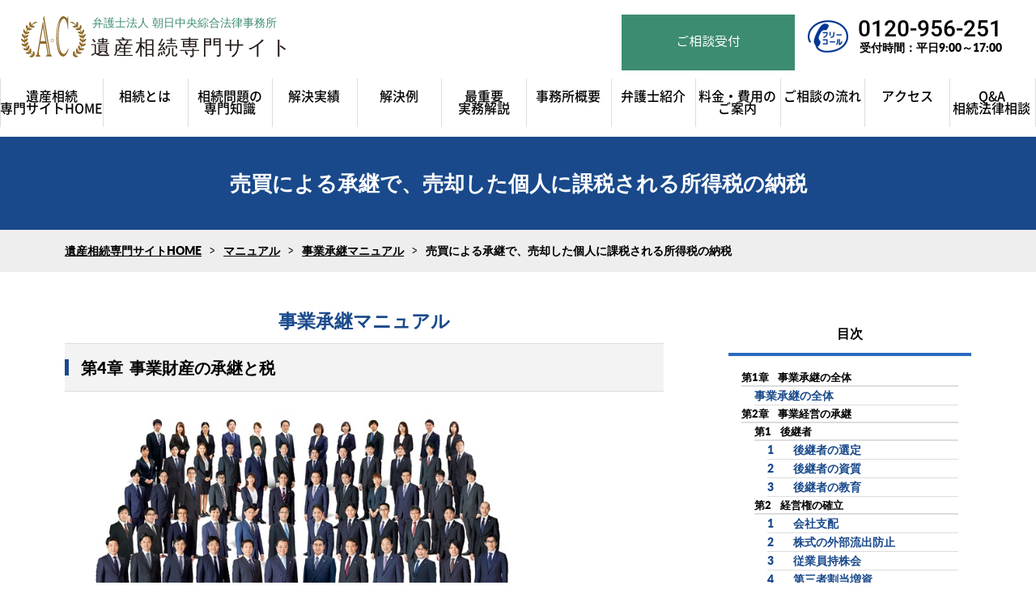

--- FILE ---
content_type: text/html; charset=UTF-8
request_url: https://ac-souzoku.jp/manual/pdf13/pdf13-page041/
body_size: 10248
content:
<!doctype html>
<html dir="ltr" lang="ja" id="pagetop"><head prefix="og: https://ogp.me/ns# fb: https://ogp.me/ns/fb# article: https://ogp.me/ns/article#">
<!-- Google Tag Manager -->
<script>(function(w,d,s,l,i){w[l]=w[l]||[];w[l].push({'gtm.start':
new Date().getTime(),event:'gtm.js'});var f=d.getElementsByTagName(s)[0],
j=d.createElement(s),dl=l!='dataLayer'?'&l='+l:'';j.async=true;j.src=
'https://www.googletagmanager.com/gtm.js?id='+i+dl;f.parentNode.insertBefore(j,f);
})(window,document,'script','dataLayer','GTM-PBQKRKJ');</script>
<!-- End Google Tag Manager -->

<!--meta charset="UTF-8"-->

<link rel="dns-prefetch" href="//fonts.googleapis.com">
<link rel="dns-prefetch" href="//code.jquery.com">
<link rel="dns-prefetch" href="//pagead2.googlesyndication.com">
<link rel="dns-prefetch" href="//tpc.googlesyndication.com">
<link rel="dns-prefetch" href="//www.google-analytics.com">
<meta name="viewport" content="width=device-width"><link rel="stylesheet" href="https://ac-souzoku.jp/common/css/styles.css">
<link rel="stylesheet" href="https://ac-souzoku.jp/common/css/content.css">
<link rel="stylesheet" href="https://ac-souzoku.jp/common/css/home.css">
<script src="https://ac-souzoku.jp/common/js/jquery-3.1.1.min.js" type="text/javascript"></script>
<script src="https://ac-souzoku.jp/common/js/jquery-migrate-3.0.0.min.js" type="text/javascript"></script>


<script async src="https://s.yimg.jp/images/listing/tool/cv/ytag.js"></script>
<script>
window.yjDataLayer = window.yjDataLayer || [];
function ytag() { yjDataLayer.push(arguments); }
ytag({"type":"ycl_cookie"});
</script>

<!-- Google tag (gtag.js) -->
<script async src="https://www.googletagmanager.com/gtag/js?id=AW-11072146865"></script>
<script>
  window.dataLayer = window.dataLayer || [];
  function gtag(){dataLayer.push(arguments);}
  gtag('js', new Date());

  gtag('config', 'AW-11072146865');
</script>


<script async>
yahoo_report_conversion = function(url) {
  var opt = {
    "yahoo_conversion_id": 1001275050,
    "yahoo_conversion_label": "nDupCKWEwvUDEPXkgJ0p",
    "yahoo_conversion_value": 0,
    "yahoo_remarketing_only": false,
    "onload_callback": function() {
      if (typeof(url) != 'undefined') {
        window.location = url;
      }
    }
  };
  ytag({"type":"yss_call_conversion", "config": opt});
}
</script>

<script>
  gtag('config', 'AW-11072146865/jgC4CJ_81fYDELGbzp8p', {
    'phone_conversion_number': '0120-956-251'
  });
</script>

<script async src="https://s.yimg.jp/images/listing/tool/cv/ytag.js"></script>
<script>
window.yjDataLayer = window.yjDataLayer || [];
function ytag() { yjDataLayer.push(arguments); }
ytag({
  "type":"yss_retargeting",
  "config": {
    "yahoo_ss_retargeting_id": "1001275050",
    "yahoo_sstag_custom_params": {
    }
  }
});
</script>




<!--
-->


<!--
-->

<meta name="google-site-verification" content="4BZFhn5wcTGc426lScY7ddq-qnTRJyF-bh5npQ4wdXM" />
<link rel="shortcut icon" href="https://ac-souzoku.jp/common/images/favicon.ico">

	<link rel="stylesheet" href="/common/css/manual01.css?v=1.0.0">
	<link rel="stylesheet" href="/common/css/pdf18.css">
 	   <title>売買による承継で、売却した個人に課税される所得税の納税 | マニュアル | 弁護士法人朝日中央綜合法律事務所</title>

</head>
<body class="mid">

<!-- Google Tag Manager (noscript) -->
<noscript><iframe src="https://www.googletagmanager.com/ns.html?id=GTM-PBQKRKJ"
height="0" width="0" style="display:none;visibility:hidden"></iframe></noscript>
<!-- End Google Tag Manager (noscript) -->

<header>
	<div class="header header-common">
		<div class="header-in01">
			<div class="head-inq">
				<div class="inner">
					<p class="head-inq-btn"><a class="inq-btn-a head-inq-btn-a hover-bl" href="https://ac-souzoku.jp/contact/"><span class="inq-btn-span head-inq-btn-span">ご相談受付</span></a></p>
					<p class="tel-btn head-tel-btn-p"><span class="tel-btn-a head-tel-btn">
						<span class="tel-btn-span tel-btn-01 top-tel-btn-01"><a href="tel:0120-956-251" onclick="yahoo_report_conversion('tel:0120-956-251')">0120-956-251</a></span>
						<span class="tel-btn-span tel-btn-02 top-tel-btn-02">受付時間：平日9:00～17:00</span>
					</span></p>
				</div>
			</div>
			<div id="spnav-open" class=""><span><a>MENU</a></span></div>
			<div class="head-logo">
				<div class="inner">
					<p class="logo-btn-p logo-btn-01"><a href="https://ac-souzoku.jp">
						<img width="330" height="48" src="https://ac-souzoku.jp/common/images/logo.svg"
						srcset="https://ac-souzoku.jp/common/images/logo.svg 1x,
						https://ac-souzoku.jp/common/images/logo.svg 2x" alt="遺産相続専門 弁護士法人 朝日中央総合法律事務所">
					</a></p>
					<p class="logo-btn-p logo-btn-02"></p>
				</div>
			</div>
		</div>

		<div class="menu-gnav-container">
    <nav class="menu-gnav inner">
        <a class="gnav-btn" href="https://ac-souzoku.jp"><span>遺産相続<br>専門サイトHOME</span></a>
		<a class="gnav-btn" href="https://ac-souzoku.jp/inheritance/about-inheritance/4065/"><span>相続とは</span></a>
        <div class="gnav-btn gnav-inher"><a class="gnav-inher-a" href="https://ac-souzoku.jp/inheritance/"><span>相続問題の<br>専門知識</span></a>
            <!-- <div class="gnav-in gnav-inher-in">
				<ul class="gnav-btn-in">
					<li><a class="blue-ico" href="https://ac-souzoku.jp/inheritance/law-inheritance/"><img src="https://ac-souzoku.jp/common/images/law-inheritance.jpg" alt="相続の法律と手続全般"><span>相続の法律と手続全般</span></a></li>
					<li><a class="blue-ico" href="https://ac-souzoku.jp/inheritance/partition-estate/"><img src="https://ac-souzoku.jp/common/images/partition-estate.jpg" alt="遺産分割"><span>遺産分割</span></a></li>
					<li><a class="blue-ico" href="https://ac-souzoku.jp/inheritance/reserve/"><img src="https://ac-souzoku.jp/common/images/reserve.jpg" alt="遺留分"><span>遺留分</span></a></li>
					<li><a class="blue-ico" href="https://ac-souzoku.jp/inheritance/will/"><img src="https://ac-souzoku.jp/common/images/will.jpg" alt="遺言書作成"><span>遺言書作成</span></a></li>
					<li><a class="blue-ico" href="https://ac-souzoku.jp/inheritance/keypoint/"><img src="https://ac-souzoku.jp/common/images/inheritance-tax.jpg" alt="相続紛争予防と解決の急所"><span>相続紛争予防と解決の急所</span></a></li>
					<li><a class="blue-ico" href="https://ac-souzoku.jp/inheritance/change-title/"><img src="https://ac-souzoku.jp/common/images/change-title.jpg" alt="遺産の名義変更"><span>遺産の名義変更</span></a></li>
					<li><a class="blue-ico" href="https://ac-souzoku.jp/inheritance/investigation/"><img src="https://ac-souzoku.jp/common/images/investigation.jpg" alt="相続人調査・財産調査"><span>相続人調査・財産調査</span></a></li>
					<li><a class="blue-ico" href="https://ac-souzoku.jp/inheritance/inheritance-tax/"><img src="https://ac-souzoku.jp/common/images/keypoint.jpg" alt="相続税"><span>相続税</span></a></li>
					<li><a class="blue-ico" href="https://ac-souzoku.jp/faq/"><img src="https://ac-souzoku.jp/common/images/faq-bn.jpg" alt="Q&amp;A法律相談"><span>Q&amp;A法律相談</span></a></li>
					<li><a class="blue-ico" href="https://ac-souzoku.jp/inheritance/distinctive/"><img src="https://ac-souzoku.jp/common/images/distinctive.jpg" alt="大規模相続紛争解決手続の特色"><span>大規模相続紛争解決手続の特色</span></a></li>
				</ul>
			</div>-->
        </div>
        <a class="gnav-btn" href="https://ac-souzoku.jp/works/"><span>解決実績</span></a>
        <a class="gnav-btn" href="https://ac-souzoku.jp/result/"><span>解決例</span></a>
		<a class="gnav-btn" href="https://ac-souzoku.jp/explanation/"><span>最重要<br>実務解説</span></a>
        <a class="gnav-btn" href="https://ac-souzoku.jp/outline/"><span>事務所概要</span></a>
        <a class="gnav-btn" href="https://ac-souzoku.jp/profile/"><span>弁護士紹介</span></a>
        <a class="gnav-btn" href="https://ac-souzoku.jp/fee/"><span>料金・費用の<br>ご案内</span></a>
        <a class="gnav-btn" href="https://ac-souzoku.jp/flow/"><span>ご相談の流れ</span></a>
        <a class="gnav-btn" href="https://ac-souzoku.jp/access/"><span>アクセス</span></a>
        <a class="gnav-btn" href="https://ac-souzoku.jp/faq/"><span>Q&A<br>相続法律相談</span></a>
        <!-- <div class="gnav-btn gnav-access"><span>アクセス</span>
			<div class="gnav-in gnav-access-in">
				<ul class="gnav-btn-in">
					<li><a class="blue-ico" href="https://ac-souzoku.jp/tokyo-office/"><img src="https://ac-souzoku.jp/common/images/tokyo-office.jpg" alt="東京事務所"><span>東京事務所</span></a></li>
					<li><a class="blue-ico" href="https://ac-souzoku.jp/yokohama-office/"><img src="https://ac-souzoku.jp/common/images/yokohama-office.jpg" alt="横浜事務所"><span>横浜事務所</span></a></li>
					<li><a class="blue-ico" href="https://ac-souzoku.jp/nagoya-office/"><img src="https://ac-souzoku.jp/common/images/nagoya-office.jpg" alt="名古屋事務所"><span>名古屋事務所</span></a></li>
					<li><a class="blue-ico" href="https://ac-souzoku.jp/osaka-office/"><img src="https://ac-souzoku.jp/common/images/osaka-office.jpg" alt="大阪事務所"><span>大阪事務所</span></a></li>
					<li><a class="blue-ico" href="https://ac-souzoku.jp/fukuoka-office/"><img src="https://ac-souzoku.jp/common/images/fukuoka-office.jpg" alt="福岡事務所"><span>福岡事務所</span></a></li>
					<li><a class="blue-ico" href="https://ac-souzoku.jp/sapporo-office/"><img src="https://ac-souzoku.jp/common/images/sapporo-office.jpg" alt="札幌事務所"><span>札幌事務所</span></a></li>
				</ul>
			</div>
	</div> -->
    </nav>
</div>
	</div>

	<div class="header header-fixed">
		<div class="menu-gnav-container">
    <nav class="menu-gnav inner">
        <a class="gnav-btn" href="https://ac-souzoku.jp"><span>遺産相続<br>専門サイトHOME</span></a>
		<a class="gnav-btn" href="https://ac-souzoku.jp/inheritance/about-inheritance/4065/"><span>相続とは</span></a>
        <div class="gnav-btn gnav-inher"><a class="gnav-inher-a" href="https://ac-souzoku.jp/inheritance/"><span>相続問題の<br>専門知識</span></a>
            <!-- <div class="gnav-in gnav-inher-in">
				<ul class="gnav-btn-in">
					<li><a class="blue-ico" href="https://ac-souzoku.jp/inheritance/law-inheritance/"><img src="https://ac-souzoku.jp/common/images/law-inheritance.jpg" alt="相続の法律と手続全般"><span>相続の法律と手続全般</span></a></li>
					<li><a class="blue-ico" href="https://ac-souzoku.jp/inheritance/partition-estate/"><img src="https://ac-souzoku.jp/common/images/partition-estate.jpg" alt="遺産分割"><span>遺産分割</span></a></li>
					<li><a class="blue-ico" href="https://ac-souzoku.jp/inheritance/reserve/"><img src="https://ac-souzoku.jp/common/images/reserve.jpg" alt="遺留分"><span>遺留分</span></a></li>
					<li><a class="blue-ico" href="https://ac-souzoku.jp/inheritance/will/"><img src="https://ac-souzoku.jp/common/images/will.jpg" alt="遺言書作成"><span>遺言書作成</span></a></li>
					<li><a class="blue-ico" href="https://ac-souzoku.jp/inheritance/keypoint/"><img src="https://ac-souzoku.jp/common/images/inheritance-tax.jpg" alt="相続紛争予防と解決の急所"><span>相続紛争予防と解決の急所</span></a></li>
					<li><a class="blue-ico" href="https://ac-souzoku.jp/inheritance/change-title/"><img src="https://ac-souzoku.jp/common/images/change-title.jpg" alt="遺産の名義変更"><span>遺産の名義変更</span></a></li>
					<li><a class="blue-ico" href="https://ac-souzoku.jp/inheritance/investigation/"><img src="https://ac-souzoku.jp/common/images/investigation.jpg" alt="相続人調査・財産調査"><span>相続人調査・財産調査</span></a></li>
					<li><a class="blue-ico" href="https://ac-souzoku.jp/inheritance/inheritance-tax/"><img src="https://ac-souzoku.jp/common/images/keypoint.jpg" alt="相続税"><span>相続税</span></a></li>
					<li><a class="blue-ico" href="https://ac-souzoku.jp/faq/"><img src="https://ac-souzoku.jp/common/images/faq-bn.jpg" alt="Q&amp;A法律相談"><span>Q&amp;A法律相談</span></a></li>
					<li><a class="blue-ico" href="https://ac-souzoku.jp/inheritance/distinctive/"><img src="https://ac-souzoku.jp/common/images/distinctive.jpg" alt="大規模相続紛争解決手続の特色"><span>大規模相続紛争解決手続の特色</span></a></li>
				</ul>
			</div>-->
        </div>
        <a class="gnav-btn" href="https://ac-souzoku.jp/works/"><span>解決実績</span></a>
        <a class="gnav-btn" href="https://ac-souzoku.jp/result/"><span>解決例</span></a>
		<a class="gnav-btn" href="https://ac-souzoku.jp/explanation/"><span>最重要<br>実務解説</span></a>
        <a class="gnav-btn" href="https://ac-souzoku.jp/outline/"><span>事務所概要</span></a>
        <a class="gnav-btn" href="https://ac-souzoku.jp/profile/"><span>弁護士紹介</span></a>
        <a class="gnav-btn" href="https://ac-souzoku.jp/fee/"><span>料金・費用の<br>ご案内</span></a>
        <a class="gnav-btn" href="https://ac-souzoku.jp/flow/"><span>ご相談の流れ</span></a>
        <a class="gnav-btn" href="https://ac-souzoku.jp/access/"><span>アクセス</span></a>
        <a class="gnav-btn" href="https://ac-souzoku.jp/faq/"><span>Q&A<br>相続法律相談</span></a>
        <!-- <div class="gnav-btn gnav-access"><span>アクセス</span>
			<div class="gnav-in gnav-access-in">
				<ul class="gnav-btn-in">
					<li><a class="blue-ico" href="https://ac-souzoku.jp/tokyo-office/"><img src="https://ac-souzoku.jp/common/images/tokyo-office.jpg" alt="東京事務所"><span>東京事務所</span></a></li>
					<li><a class="blue-ico" href="https://ac-souzoku.jp/yokohama-office/"><img src="https://ac-souzoku.jp/common/images/yokohama-office.jpg" alt="横浜事務所"><span>横浜事務所</span></a></li>
					<li><a class="blue-ico" href="https://ac-souzoku.jp/nagoya-office/"><img src="https://ac-souzoku.jp/common/images/nagoya-office.jpg" alt="名古屋事務所"><span>名古屋事務所</span></a></li>
					<li><a class="blue-ico" href="https://ac-souzoku.jp/osaka-office/"><img src="https://ac-souzoku.jp/common/images/osaka-office.jpg" alt="大阪事務所"><span>大阪事務所</span></a></li>
					<li><a class="blue-ico" href="https://ac-souzoku.jp/fukuoka-office/"><img src="https://ac-souzoku.jp/common/images/fukuoka-office.jpg" alt="福岡事務所"><span>福岡事務所</span></a></li>
					<li><a class="blue-ico" href="https://ac-souzoku.jp/sapporo-office/"><img src="https://ac-souzoku.jp/common/images/sapporo-office.jpg" alt="札幌事務所"><span>札幌事務所</span></a></li>
				</ul>
			</div>
	</div> -->
    </nav>
</div>	</div>


</header>
<script>
$(function(){
	$('.title_name').html( "【売買による承継で、売却した個人に課税される所得税の納税 | 相続・遺産分割・遺留分の相談なら弁護士法人朝日中央綜合法律事務所】" );
}); 
</script>

<main>
	<div class="page-head">
		<h1 class="ch-tit">売買による承継で、売却した個人に課税される所得税の納税</h1>
		<!-- <h1 class="ch-tit">売買による承継で、売却した個人に課税される所得税の納税 | 相続・遺産分割・遺留分の相談なら弁護士法人朝日中央綜合法律事務所</h1> -->
	</div>
	
	<div class="breadcrumb-wrap"><div class="breadcrumb"><ul><li><a href="https://ac-souzoku.jp/">遺産相続専門サイトHOME</a></li><li><a href="https://ac-souzoku.jp/manual/">マニュアル</a></li><li><a href="https://ac-souzoku.jp/manual/pdf13/">事業承継マニュアル</a></li><li>売買による承継で、売却した個人に課税される所得税の納税</li></ul></div></div>	
		<div class="container mid-container">
		<div class="content col2-content">
			<p class="category-single-title" style="text-align: center;">事業承継マニュアル</p>
			<div class="title_flex h2-tit">
				<div class="title_number">第4章</div>
				<div><h2>事業財産の承継と税</h2></div>
			</div>
			<img decoding="async" class="faq-cat-img" src="/common/pdf/images/all_stuff.jpg" alt="集合写真">

			<!-- 記事グループ -->
			<section>
				<div class="title_flex h3-tit">
					<div class="title_number">第2</div>
					<div>
						納税方法
					</div>
				</div>

				<!-- 記事 -->
				<article class="content_sub_nested">

					<div class="content_sub_nested">
						<div class="title_flex">
							<div class="title_number">4</div>
							<div>
								<h4>売買による承継で、売却した個人に課税される所得税の納税</h4>
							</div>
						</div>
						<div class="content_sub_nested">
							
							<div class="content_top_margin">
								<div class="title_flex">
									<div class="title_number">(1)</div>
									<div class=“title_comment”>
										原則
									</div>
								</div>
								<div class="content_sub_nested">
									売買（譲渡）があった年の翌年3月15日までに金銭で一括納付しなければなりません。ただし、振替納税制度を選択した場合には、約1ヶ月後の4月20日前後に納税者の指定口座より引き落しがされます。
								</div>
							</div>
							
							<div class="content_top_margin">
								<div class="title_flex">
									<div class="title_number">(2)</div>
									<div class=“title_comment”>
										特例
									</div>
								</div>
								<div class="content_sub_nested">
									延納
									
									<div class="content_top_margin">
										<div class="title_flex">
											<div class="title_number">(a)</div>
											<div class=“title_comment”>
												要件
											</div>
										</div>
										<div class="content_sub_nested">
											納付すべき所得税額の1/2に相当する金額以上の所得税を、納付期限（3月15日）までに納付し、あわせて同日までに所定の事項を記載した延納届出書を提出しなければなりません。
										</div>
									</div>
									
									<div class="content_top_margin">
										<div class="title_flex">
											<div class="title_number">(b)</div>
											<div class=“title_comment”>
												期間
											</div>
										</div>
										<div class="content_sub_nested">
											残額の延納税額については、1/2以上の納付をした年の5月31日まで期間その納税を延期することができます。
										</div>
									</div>
									
									<div class="content_top_margin">
										<div class="title_flex">
											<div class="title_number">(c)</div>
											<div class=“title_comment”>
												利子税
											</div>
										</div>
										<div class="content_sub_nested">
											延納の許可を受けた場合には、一定の方法により計算した利子税を延納税額と併せて納付しなければなりません。
										</div>
									</div>
									
								</div>
							</div>
							
						</div>
					</div>
	
				</article>

			</section>

			<!-- ページンング -->
			<div class="pagination">
				<p class="page-inner">
					<span class="page-of">Page41/56</span>
					<a class="m-next" href="/manual/pdf13/pdf13-page001/">&lt;&lt;</a>
					<a class="pn-next" href="/manual/pdf13/pdf13-page040/">&lt; 前へ</a>
					<a href="/manual/pdf13/pdf13-page039/" class="pn-numbers">39</a>
					<a href="/manual/pdf13/pdf13-page040/" class="pn-numbers">40</a>
					<span class="current">41</span>
					<a class="pn-next" href="/manual/pdf13/pdf13-page042/">次へ &gt;</a>
					<a class="m-next" href="/manual/pdf13/pdf13-page056/">&gt;&gt;</a>
				</p>
			</div>
		</div>

		<!-- 目次 -->
		<div class="subcontent">
			<div class="side-cat-custom">
				<p class="side-nav-mb">目次</p>
				<ul class="cat-arc-item faq-side-li">
					<li class="cat-item current-term cat-item-nolink">
						<div class="side-child-span cat-item-inhe blue-ico-down cat-item-number2">第1章</div>
						<div class="side-child-span cat-item-inhe blue-ico-down cat-item-title">事業承継の全体</div>
					</li>
						<li class="cat-item cat-item-link cat-item-nested">
							<a href="/manual/pdf13/pdf13-page001/" data-wpel-link="internal">
								<div class="cat-item-inhe2">
									<div class="blue-ico-down cat-item-title">事業承継の全体</div>
								</div>
							</a>
						</li>
					<li class="cat-item current-term cat-item-nolink">
						<div class="side-child-span cat-item-inhe blue-ico-down cat-item-number2">第2章</div>
						<div class="side-child-span cat-item-inhe blue-ico-down cat-item-title">事業経営の承継</div>
					</li>
					<li class="cat-item current-term cat-item-nolink cat-item-nested">
						<div class="side-child-span cat-item-inhe blue-ico-down cat-item-number">第1</div>
						<div class="side-child-span cat-item-inhe blue-ico-down cat-item-title">後継者</div>
					</li>
						<li class="cat-item cat-item-link cat-item-nested2">
							<a href="/manual/pdf13/pdf13-page002/" data-wpel-link="internal">
								<div class="cat-item-inhe2">
									<div class="blue-ico-down cat-item-number">1</div>
									<div class="blue-ico-down cat-item-title">後継者の選定</div>
								</div>
							</a>
						</li>
						<li class="cat-item cat-item-link cat-item-nested2">
							<a href="/manual/pdf13/pdf13-page003/" data-wpel-link="internal">
								<div class="cat-item-inhe2">
									<div class="blue-ico-down cat-item-number">2</div>
									<div class="blue-ico-down cat-item-title">後継者の資質</div>
								</div>
							</a>
						</li>
						<li class="cat-item cat-item-link cat-item-nested2">
							<a href="/manual/pdf13/pdf13-page004/" data-wpel-link="internal">
								<div class="cat-item-inhe2">
									<div class="blue-ico-down cat-item-number">3</div>
									<div class="blue-ico-down cat-item-title">後継者の教育</div>
								</div>
							</a>
						</li>
					<li class="cat-item current-term cat-item-nolink cat-item-nested">
						<div class="side-child-span cat-item-inhe blue-ico-down cat-item-number">第2</div>
						<div class="side-child-span cat-item-inhe blue-ico-down cat-item-title">経営権の確立</div>
					</li>
						<li class="cat-item cat-item-link cat-item-nested2 cat-item-nested2">
							<a href="/manual/pdf13/pdf13-page005/" data-wpel-link="internal">
								<div class="cat-item-inhe2">
									<div class="blue-ico-down cat-item-number">1</div>
									<div class="blue-ico-down cat-item-title">会社支配</div>
								</div>
							</a>
						</li>
						<li class="cat-item cat-item-link cat-item-nested2 cat-item-nested2">
							<a href="/manual/pdf13/pdf13-page006/" data-wpel-link="internal">
								<div class="cat-item-inhe2">
									<div class="blue-ico-down cat-item-number">2</div>
									<div class="blue-ico-down cat-item-title">株式の外部流出防止</div>
								</div>
							</a>
						</li>
						<li class="cat-item cat-item-link cat-item-nested2 cat-item-nested2">
							<a href="/manual/pdf13/pdf13-page007/" data-wpel-link="internal">
								<div class="cat-item-inhe2">
									<div class="blue-ico-down cat-item-number">3</div>
									<div class="blue-ico-down cat-item-title">従業員持株会</div>
								</div>
							</a>
						</li>
						<li class="cat-item cat-item-link cat-item-nested2 cat-item-nested2">
							<a href="/manual/pdf13/pdf13-page008/" data-wpel-link="internal">
								<div class="cat-item-inhe2">
									<div class="blue-ico-down cat-item-number">4</div>
									<div class="blue-ico-down cat-item-title">第三者割当増資</div>
								</div>
							</a>
						</li>
					<li class="cat-item current-term cat-item-nolink">
						<div class="side-child-span cat-item-inhe blue-ico-down cat-item-number2">第3章</div>
						<div class="side-child-span cat-item-inhe blue-ico-down cat-item-title">事業財産の承継</div>
					</li>
					<li class="cat-item current-term cat-item-nolink cat-item-nested">
						<div class="side-child-span cat-item-inhe blue-ico-down cat-item-number">第1</div>
						<div class="side-child-span cat-item-inhe blue-ico-down cat-item-title">法定相続による承継</div>
					</li>
						<li class="cat-item cat-item-link cat-item-nested2">
							<a href="/manual/pdf13/pdf13-page009/" data-wpel-link="internal">
								<div class="cat-item-inhe2">
									<div class="blue-ico-down cat-item-number">1</div>
									<div class="blue-ico-down cat-item-title">現行民法の原則と事業承継</div>
								</div>
							</a>
						</li>
						<li class="cat-item cat-item-link cat-item-nested2">
							<a href="/manual/pdf13/pdf13-page010/" data-wpel-link="internal">
								<div class="cat-item-inhe2">
									<div class="blue-ico-down cat-item-number">2</div>
									<div class="blue-ico-down cat-item-title">相続の範囲</div>
								</div>
							</a>
						</li>
						<li class="cat-item cat-item-link cat-item-nested2">
							<a href="/manual/pdf13/pdf13-page011/" data-wpel-link="internal">
								<div class="cat-item-inhe2">
									<div class="blue-ico-down cat-item-number">3</div>
									<div class="blue-ico-down cat-item-title">相続分</div>
								</div>
							</a>
						</li>
						<li class="cat-item cat-item-link cat-item-nested2">
							<a href="/manual/pdf13/pdf13-page012/" data-wpel-link="internal">
								<div class="cat-item-inhe2">
									<div class="blue-ico-down cat-item-number">4</div>
									<div class="blue-ico-down cat-item-title">寄与分と特別受益</div>
								</div>
							</a>
						</li>
						<li class="cat-item cat-item-link cat-item-nested2">
							<a href="/manual/pdf13/pdf13-page013/" data-wpel-link="internal">
								<div class="cat-item-inhe2">
									<div class="blue-ico-down cat-item-number">5</div>
									<div class="blue-ico-down cat-item-title">相続廃除、相続欠格</div>
								</div>
							</a>
						</li>
						<li class="cat-item cat-item-link cat-item-nested2">
							<a href="/manual/pdf13/pdf13-page014/" data-wpel-link="internal">
								<div class="cat-item-inhe2">
									<div class="blue-ico-down cat-item-number">6</div>
									<div class="blue-ico-down cat-item-title">相続の承認と放棄</div>
								</div>
							</a>
						</li>
						<li class="cat-item cat-item-link cat-item-nested2">
							<a href="/manual/pdf13/pdf13-page015/" data-wpel-link="internal">
								<div class="cat-item-inhe2">
									<div class="blue-ico-down cat-item-number">7</div>
									<div class="blue-ico-down cat-item-title">遺産分割</div>
								</div>
							</a>
						</li>
					<li class="cat-item current-term cat-item-nolink cat-item-nested">
						<div class="side-child-span cat-item-inhe blue-ico-down cat-item-number">第2</div>
						<div class="side-child-span cat-item-inhe blue-ico-down cat-item-title">遺言による承継</div>
					</li>
						<li class="cat-item cat-item-link cat-item-nested2">
							<a href="/manual/pdf13/pdf13-page016/" data-wpel-link="internal">
								<div class="cat-item-inhe2">
									<div class="blue-ico-down cat-item-number">1</div>
									<div class="blue-ico-down cat-item-title">遺言によってできること</div>
								</div>
							</a>
						</li>
						<li class="cat-item cat-item-link cat-item-nested2">
							<a href="/manual/pdf13/pdf13-page017/" data-wpel-link="internal">
								<div class="cat-item-inhe2">
									<div class="blue-ico-down cat-item-number">2</div>
									<div class="blue-ico-down cat-item-title">遺言の方式</div>
								</div>
							</a>
						</li>
						<li class="cat-item cat-item-link cat-item-nested2">
							<a href="/manual/pdf13/pdf13-page018/" data-wpel-link="internal">
								<div class="cat-item-inhe2">
									<div class="blue-ico-down cat-item-number">3</div>
									<div class="blue-ico-down cat-item-title">包括遺贈と特定遺贈……遺贈の承認・譲渡制限株式の承継手続について</div>
								</div>
							</a>
						</li>
						<li class="cat-item cat-item-link cat-item-nested2">
							<a href="/manual/pdf13/pdf13-page019/" data-wpel-link="internal">
								<div class="cat-item-inhe2">
									<div class="blue-ico-down cat-item-number">4</div>
									<div class="blue-ico-down cat-item-title">有効に遺言ができるか（遺言能力による有効性の問題）</div>
								</div>
							</a>
						</li>
						<li class="cat-item cat-item-link cat-item-nested2">
							<a href="/manual/pdf13/pdf13-page020/" data-wpel-link="internal">
								<div class="cat-item-inhe2">
									<div class="blue-ico-down cat-item-number">5</div>
									<div class="blue-ico-down cat-item-title">一度なした遺言を再考したいとき</div>
								</div>
							</a>
						</li>
						<li class="cat-item cat-item-link cat-item-nested2">
							<a href="/manual/pdf13/pdf13-page021/" data-wpel-link="internal">
								<div class="cat-item-inhe2">
									<div class="blue-ico-down cat-item-number">6</div>
									<div class="blue-ico-down cat-item-title">相続開始後、遺言はどのように実行されるか</div>
								</div>
							</a>
						</li>
						<li class="cat-item cat-item-link cat-item-nested2">
							<a href="/manual/pdf13/pdf13-page022/" data-wpel-link="internal">
								<div class="cat-item-inhe2">
									<div class="blue-ico-down cat-item-number">7</div>
									<div class="blue-ico-down cat-item-title">遺言によって実現したい内容に課される制限（遺留分）</div>
								</div>
							</a>
						</li>
					<li class="cat-item current-term cat-item-nolink cat-item-nested">
						<div class="side-child-span cat-item-inhe blue-ico-down cat-item-number">第3</div>
						<div class="side-child-span cat-item-inhe blue-ico-down cat-item-title">贈与による承継</div>
					</li>
						<li class="cat-item cat-item-link cat-item-nested2">
							<a href="/manual/pdf13/pdf13-page023/" data-wpel-link="internal">
								<div class="cat-item-inhe2">
									<div class="blue-ico-down cat-item-number">1</div>
									<div class="blue-ico-down cat-item-title">贈与について</div>
								</div>
							</a>
						</li>
						<li class="cat-item cat-item-link cat-item-nested2">
							<a href="/manual/pdf13/pdf13-page024/" data-wpel-link="internal">
								<div class="cat-item-inhe2">
									<div class="blue-ico-down cat-item-number">2</div>
									<div class="blue-ico-down cat-item-title">株式贈与の方法</div>
								</div>
							</a>
						</li>
						<li class="cat-item cat-item-link cat-item-nested2">
							<a href="/manual/pdf13/pdf13-page025/" data-wpel-link="internal">
								<div class="cat-item-inhe2">
									<div class="blue-ico-down cat-item-number">3</div>
									<div class="blue-ico-down cat-item-title">後継者等に対する株式の贈与</div>
								</div>
							</a>
						</li>
					<li class="cat-item current-term cat-item-nolink cat-item-nested">
						<div class="side-child-span cat-item-inhe blue-ico-down cat-item-number">第4</div>
						<div class="side-child-span cat-item-inhe blue-ico-down cat-item-title">売買による承継</div>
					</li>
						<li class="cat-item cat-item-link cat-item-nested2">
							<a href="/manual/pdf13/pdf13-page026/" data-wpel-link="internal">
								<div class="cat-item-inhe2">
									<div class="blue-ico-down cat-item-number">1</div>
									<div class="blue-ico-down cat-item-title">贈与との比較</div>
								</div>
							</a>
						</li>
						<li class="cat-item cat-item-link cat-item-nested2">
							<a href="/manual/pdf13/pdf13-page027/" data-wpel-link="internal">
								<div class="cat-item-inhe2">
									<div class="blue-ico-down cat-item-number">2</div>
									<div class="blue-ico-down cat-item-title">株式譲渡の方法</div>
								</div>
							</a>
						</li>
						<li class="cat-item cat-item-link cat-item-nested2">
							<a href="/manual/pdf13/pdf13-page028/" data-wpel-link="internal">
								<div class="cat-item-inhe2">
									<div class="blue-ico-down cat-item-number">3</div>
									<div class="blue-ico-down cat-item-title">その他</div>
								</div>
							</a>
						</li>
					<li class="cat-item current-term cat-item-nolink">
						<div class="side-child-span cat-item-inhe blue-ico-down cat-item-number2">第4章</div>
						<div class="side-child-span cat-item-inhe blue-ico-down cat-item-title">事業財産の承継と税</div>
					</li>
					<li class="cat-item current-term cat-item-nolink cat-item-nested">
						<div class="side-child-span cat-item-inhe blue-ico-down cat-item-number">第1</div>
						<div class="side-child-span cat-item-inhe blue-ico-down cat-item-title">事業財産の承継にかかる課税のしくみ</div>
					</li>
						<li class="cat-item cat-item-link cat-item-nested2">
							<a href="/manual/pdf13/pdf13-page029/" data-wpel-link="internal">
								<div class="cat-item-inhe2">
									<div class="blue-ico-down cat-item-number">1</div>
									<div class="blue-ico-down cat-item-title">事業財産の承継の態様と課税方法の概要</div>
								</div>
							</a>
						</li>
						<li class="cat-item cat-item-link cat-item-nested2">
							<a href="/manual/pdf13/pdf13-page030/" data-wpel-link="internal">
								<div class="cat-item-inhe2">
									<div class="blue-ico-down cat-item-number">2</div>
									<div class="blue-ico-down cat-item-title">相続による承継</div>
								</div>
							</a>
						</li>
						<li class="cat-item cat-item-link cat-item-nested2">
							<a href="/manual/pdf13/pdf13-page031/" data-wpel-link="internal">
								<div class="cat-item-inhe2">
									<div class="blue-ico-down cat-item-number">3</div>
									<div class="blue-ico-down cat-item-title">贈与による承継</div>
								</div>
							</a>
						</li>
						<li class="cat-item cat-item-link cat-item-nested2">
							<a href="/manual/pdf13/pdf13-page032/" data-wpel-link="internal">
								<div class="cat-item-inhe2">
									<div class="blue-ico-down cat-item-number">4</div>
									<div class="blue-ico-down cat-item-title">相続時精算課税制度を活用する承継</div>
								</div>
							</a>
						</li>
						<li class="cat-item cat-item-link cat-item-nested2">
							<a href="/manual/pdf13/pdf13-page033/" data-wpel-link="internal">
								<div class="cat-item-inhe2">
									<div class="blue-ico-down cat-item-number">5</div>
									<div class="blue-ico-down cat-item-title">売買による承継</div>
								</div>
							</a>
						</li>
						<li class="cat-item cat-item-link cat-item-nested2">
							<a href="/manual/pdf13/pdf13-page034/" data-wpel-link="internal">
								<div class="cat-item-inhe2">
									<div class="blue-ico-down cat-item-number">6</div>
									<div class="blue-ico-down cat-item-title">増資を活用する承継</div>
								</div>
							</a>
						</li>
						<li class="cat-item cat-item-link cat-item-nested2">
							<a href="/manual/pdf13/pdf13-page035/" data-wpel-link="internal">
								<div class="cat-item-inhe2">
									<div class="blue-ico-down cat-item-number">7</div>
									<div class="blue-ico-down cat-item-title">金庫株を活用する承継</div>
								</div>
							</a>
						</li>
					<li class="cat-item current-term cat-item-nolink cat-item-nested">
						<div class="side-child-span cat-item-inhe blue-ico-down cat-item-number2">&lt;参考&gt;</div>
					</li>
						<li class="cat-item cat-item-link cat-item-nested2">
							<a href="/manual/pdf13/pdf13-page036/" data-wpel-link="internal">
								<div class="cat-item-inhe2">
									<div class="blue-ico-down cat-item-number">1</div>
									<div class="blue-ico-down cat-item-title">財産評価基本通達による取引相場のない株式の評価方法</div>
								</div>
							</a>
						</li>
						<li class="cat-item cat-item-link cat-item-nested2">
							<a href="/manual/pdf13/pdf13-page037/" data-wpel-link="internal">
								<div class="cat-item-inhe2">
									<div class="blue-ico-down cat-item-number">2</div>
									<div class="blue-ico-down cat-item-title">株式譲渡所得税での自社株評価</div>
								</div>
							</a>
						</li>
					<li class="cat-item current-term cat-item-nolink cat-item-nested">
						<div class="side-child-span cat-item-inhe blue-ico-down cat-item-number">第2</div>
						<div class="side-child-span cat-item-inhe blue-ico-down cat-item-title">納税方法</div>
					</li>
						<li class="cat-item cat-item-link cat-item-nested2">
							<a href="/manual/pdf13/pdf13-page038/" data-wpel-link="internal">
								<div class="cat-item-inhe2">
									<div class="blue-ico-down cat-item-number">1</div>
									<div class="blue-ico-down cat-item-title">納税方法の概要</div>
								</div>
							</a>
						</li>
						<li class="cat-item cat-item-link cat-item-nested2">
							<a href="/manual/pdf13/pdf13-page039/" data-wpel-link="internal">
								<div class="cat-item-inhe2">
									<div class="blue-ico-down cat-item-number">2</div>
									<div class="blue-ico-down cat-item-title">相続による承継に課税される相続税の納税</div>
								</div>
							</a>
						</li>
						<li class="cat-item cat-item-link cat-item-nested2">
							<a href="/manual/pdf13/pdf13-page040/" data-wpel-link="internal">
								<div class="cat-item-inhe2">
									<div class="blue-ico-down cat-item-number">3</div>
									<div class="blue-ico-down cat-item-title">贈与による承継に課税される贈与税の納税</div>
								</div>
							</a>
						</li>
						<li class="cat-item cat-item-link cat-item-nested2 cat-item-selected">
							<a href="/manual/pdf13/pdf13-page041/" data-wpel-link="internal">
								<div class="cat-item-inhe2">
									<div class="blue-ico-down cat-item-number">4</div>
									<div class="blue-ico-down cat-item-title">売買による承継で、売却した個人に課税される所得税の納税</div>
								</div>
							</a>
						</li>
					<li class="cat-item current-term cat-item-nolink">
						<div class="side-child-span cat-item-inhe blue-ico-down cat-item-number2">第5章</div>
						<div class="side-child-span cat-item-inhe blue-ico-down cat-item-title">事業財産の承継と節税方法</div>
					</li>
					<li class="cat-item current-term cat-item-nolink cat-item-nested">
						<div class="side-child-span cat-item-inhe blue-ico-down cat-item-number">第1</div>
						<div class="side-child-span cat-item-inhe blue-ico-down cat-item-title">自社株に関する節税方法の概要</div>
					</li>
						<li class="cat-item cat-item-link cat-item-nested2">
							<a href="/manual/pdf13/pdf13-page042/" data-wpel-link="internal">
								<div class="cat-item-inhe2">
									<div class="blue-ico-down cat-item-number">1</div>
									<div class="blue-ico-down cat-item-title">自社株評価引下げの方法</div>
								</div>
							</a>
						</li>
						<li class="cat-item cat-item-link cat-item-nested2">
							<a href="/manual/pdf13/pdf13-page043/" data-wpel-link="internal">
								<div class="cat-item-inhe2">
									<div class="blue-ico-down cat-item-number">2</div>
									<div class="blue-ico-down cat-item-title">自社株移転対策</div>
								</div>
							</a>
						</li>
						<li class="cat-item cat-item-link cat-item-nested2">
							<a href="/manual/pdf13/pdf13-page044/" data-wpel-link="internal">
								<div class="cat-item-inhe2">
									<div class="blue-ico-down cat-item-number">3</div>
									<div class="blue-ico-down cat-item-title">納税対策</div>
								</div>
							</a>
						</li>
					<li class="cat-item current-term cat-item-nolink cat-item-nested">
						<div class="side-child-span cat-item-inhe blue-ico-down cat-item-number">第2</div>
						<div class="side-child-span cat-item-inhe blue-ico-down cat-item-title">節税方法の具体的事例</div>
					</li>
						<li class="cat-item cat-item-link cat-item-nested2">
							<a href="/manual/pdf13/pdf13-page045/" data-wpel-link="internal">
								<div class="cat-item-inhe2">
									<div class="blue-ico-down cat-item-number">1</div>
									<div class="blue-ico-down cat-item-title">株式移転制度を活用し、持株会社を作り節税対策を行う事例</div>
								</div>
							</a>
						</li>
						<li class="cat-item cat-item-link cat-item-nested2">
							<a href="/manual/pdf13/pdf13-page046/" data-wpel-link="internal">
								<div class="cat-item-inhe2">
									<div class="blue-ico-down cat-item-number">2</div>
									<div class="blue-ico-down cat-item-title">会社分割制度を活用し、株式保有特定会社の適用をはずしやすくする対策の事例</div>
								</div>
							</a>
						</li>
						<li class="cat-item cat-item-link cat-item-nested2">
							<a href="/manual/pdf13/pdf13-page047/" data-wpel-link="internal">
								<div class="cat-item-inhe2">
									<div class="blue-ico-down cat-item-number">3</div>
									<div class="blue-ico-down cat-item-title">合併制度を活用し、相続税評価上の大会社となり相続税評価額を引下げる対策の事例</div>
								</div>
							</a>
						</li>
						<li class="cat-item cat-item-link cat-item-nested2">
							<a href="/manual/pdf13/pdf13-page048/" data-wpel-link="internal">
								<div class="cat-item-inhe2">
									<div class="blue-ico-down cat-item-number">4</div>
									<div class="blue-ico-down cat-item-title">不動産投資を活用し、相続税評価上の純資産価額を引下げる対策の事例</div>
								</div>
							</a>
						</li>
						<li class="cat-item cat-item-link cat-item-nested2">
							<a href="/manual/pdf13/pdf13-page049/" data-wpel-link="internal">
								<div class="cat-item-inhe2">
									<div class="blue-ico-down cat-item-number">5</div>
									<div class="blue-ico-down cat-item-title">金庫株制度を活用し、相続税納税を行う事例</div>
								</div>
							</a>
						</li>
					<li class="cat-item current-term cat-item-nolink">
						<div class="side-child-span cat-item-inhe blue-ico-down cat-item-number2">第6章</div>
						<div class="side-child-span cat-item-inhe blue-ico-down cat-item-title">株式公開と事業承継</div>
					</li>
						<li class="cat-item cat-item-link cat-item-nested2">
							<a href="/manual/pdf13/pdf13-page050/" data-wpel-link="internal">
								<div class="cat-item-inhe2">
									<div class="blue-ico-down cat-item-number">1</div>
									<div class="blue-ico-down cat-item-title">株式公開の意義と手続</div>
								</div>
							</a>
						</li>
						<li class="cat-item cat-item-link cat-item-nested2">
							<a href="/manual/pdf13/pdf13-page051/" data-wpel-link="internal">
								<div class="cat-item-inhe2">
									<div class="blue-ico-down cat-item-number">2</div>
									<div class="blue-ico-down cat-item-title">株式公開のメリット及びデメリット</div>
								</div>
							</a>
						</li>
						<li class="cat-item cat-item-link cat-item-nested2">
							<a href="/manual/pdf13/pdf13-page052/" data-wpel-link="internal">
								<div class="cat-item-inhe2">
									<div class="blue-ico-down cat-item-number">3</div>
									<div class="blue-ico-down cat-item-title">事業承継における株式公開の活用</div>
								</div>
							</a>
						</li>
					<li class="cat-item current-term cat-item-nolink">
						<div class="side-child-span cat-item-inhe blue-ico-down cat-item-number2">第7章</div>
						<div class="side-child-span cat-item-inhe blue-ico-down cat-item-title">Ｍ＆Ａと事業承継</div>
					</li>
					<li class="cat-item current-term cat-item-nolink cat-item-nested">
						<div class="side-child-span cat-item-inhe blue-ico-down cat-item-number">第1</div>
						<div class="side-child-span cat-item-inhe blue-ico-down cat-item-title">Ｍ＆Ａの概要</div>
					</li>
						<li class="cat-item cat-item-link cat-item-nested2">
							<a href="/manual/pdf13/pdf13-page053/" data-wpel-link="internal">
								<div class="cat-item-inhe2">
									<div class="blue-ico-down cat-item-number">1</div>
									<div class="blue-ico-down cat-item-title">Ｍ＆Ａの意義</div>
								</div>
							</a>
						</li>
						<li class="cat-item cat-item-link cat-item-nested2">
							<a href="/manual/pdf13/pdf13-page054/" data-wpel-link="internal">
								<div class="cat-item-inhe2">
									<div class="blue-ico-down cat-item-number">2</div>
									<div class="blue-ico-down cat-item-title">Ｍ＆Ａの進め方</div>
								</div>
							</a>
						</li>
					<li class="cat-item current-term cat-item-nolink cat-item-nested">
						<div class="side-child-span cat-item-inhe blue-ico-down cat-item-number">第2</div>
						<div class="side-child-span cat-item-inhe blue-ico-down cat-item-title">事業承継におけるＭ＆Ａの活用</div>
					</li>
						<li class="cat-item cat-item-link cat-item-nested2">
							<a href="/manual/pdf13/pdf13-page055/" data-wpel-link="internal">
								<div class="cat-item-inhe2">
									<div class="blue-ico-down cat-item-number">1</div>
									<div class="blue-ico-down cat-item-title">事業後継者が存在する場合</div>
								</div>
							</a>
						</li>
						<li class="cat-item cat-item-link cat-item-nested2">
							<a href="/manual/pdf13/pdf13-page056/" data-wpel-link="internal">
								<div class="cat-item-inhe2">
									<div class="blue-ico-down cat-item-number">2</div>
									<div class="blue-ico-down cat-item-title">事業後継者が存在しない場合</div>
								</div>
							</a>
						</li>
				</ul>
			</div>
		</div>

	</div>
</main>

<footer>


  <div class="container foot-soudan-box footer-cta no-cta">
  	<div class="inner foot-soudan-inner">
  		<p class="foot-soudan-cacth">相続紛争解決のご相談は、下記のとおりお電話かメールでお申込みください。</p>
  		<div class="foot-soudan-inq">
  			<div class="foot-soudan-inq-in foot-soudan-tel">
  				<p class="foot-soudan-in-tit">電話で相談受付に申し込む</p>
  				<p class="tel-btn foot-tel-btn tel-btn-a">
  					<span class="tel-btn-span tel-btn-01 foot-tel-btn-01"><a href="tel:0120-956-251" onclick="yahoo_report_conversion('tel:0120-956-251')">0120-956-251</a></span>
  					<span class="tel-btn-span tel-btn-02 foot-tel-btn-02">受付時間：平日9:00～17:00</span>
  				</p>
  				<p class="foot-soudan-ctxt">※通話料は無料です</p>
  			</div>
  			<div class="foot-soudan-inq-in foot-soudan-mail">
  				<p class="foot-soudan-in-tit">メールで相談受付に申し込む</p>
  				<p class="foot-inq-btn"><a class="foot-inq-btn-a inq-btn-a hover-bl" href="https://ac-souzoku.jp/contact/"><span class="inq-btn-span foot-inq-btn-span">ご相談受付</span></a></p>
  				<p class="foot-soudan-ctxt">通常1～2営業日以内に担当の弁護士から<br>ご連絡させていただきます。</p>
  			</div>
  		</div>
  	</div>
  </div>
	
	
	
	  <div class="container footer-sitemap">
  	<div class="inner footer-sitemap-inner">
  		<div class="footer-sitemap-in">
  			<p class="footer-sitemap-tit">弁護士法人<br>朝日中央綜合法律事務所について</p>
  			<ul class="foot-in-ul">
  				<!-- <li class="foot-in-li"><a class="foot-in-a" href="https://ac-souzoku.jp/#/">選ばれる理由</a></li>-->
				<li class="foot-in-li"><a class="foot-in-a" href="https://ac-souzoku.jp/outline/">事務所概要</a></li>
  				<li class="foot-in-li"><a class="foot-in-a" href="https://ac-souzoku.jp/profile/">弁護士紹介</a></li>
  				<!-- <li class="foot-in-li"><a class="foot-in-a" href="https://ac-souzoku.jp/#/">事務所の特色</a></li>-->
  			</ul>
  			<p class="footer-sitemap-tit"><a class="foot-in-a" href="https://ac-souzoku.jp/access/">事務所へのアクセス</a></p>
  			<ul class="foot-in-ul">
  				<li class="foot-in-li"><a class="foot-in-a" href="https://ac-souzoku.jp/tokyo-office/">東京事務所</a></li>
				<li class="foot-in-li"><a class="foot-in-a" href="https://ac-souzoku.jp/osaka-office/">大阪事務所</a></li>
  				<li class="foot-in-li"><a class="foot-in-a" href="https://ac-souzoku.jp/yokohama-office/">横浜事務所</a></li>
  				<li class="foot-in-li"><a class="foot-in-a" href="https://ac-souzoku.jp/nagoya-office/">名古屋事務所</a></li>
  				<li class="foot-in-li"><a class="foot-in-a" href="https://ac-souzoku.jp/fukuoka-office/">福岡事務所</a></li>
  				<li class="foot-in-li"><a class="foot-in-a" href="https://ac-souzoku.jp/sapporo-office/">札幌事務所</a></li>
  			</ul>
  		</div>
  		<div class="footer-sitemap-in">
  			<p class="footer-sitemap-tit">サービスご案内</p>
  			<ul class="foot-in-ul">
				<li class="foot-in-li"><a class="foot-in-a" href="https://ac-souzoku.jp/fee/">料金・費用のご案内</a></li>
  				<li class="foot-in-li"><a class="foot-in-a" href="https://ac-souzoku.jp/flow/">ご相談の流れ</a></li>
				<li class="foot-in-li"><a class="foot-in-a" href="https://ac-souzoku.jp/contact/">ご相談受付</a></li>
  			</ul>
			<p class="footer-sitemap-tit">実績紹介</p>
  			<ul class="foot-in-ul">
				<li class="foot-in-li"><a class="foot-in-a" href="https://ac-souzoku.jp/works/">お取扱実績</a></li>
  				<li class="foot-in-li"><a class="foot-in-a" href="https://ac-souzoku.jp/result/result01/">解決例</a></li>
  			</ul>
  			<!-- <p class="footer-sitemap-tit">実績紹介</p>
  			<ul class="foot-in-ul">
  				<li class="foot-in-li"><a class="foot-in-a" href="https://ac-souzoku.jp/works/">ご相談受任実績</a></li>
          <li class="foot-in-li"><a class="foot-in-a" href="https://ac-souzoku.jp/result/">解決実績</a></li>
          <li class="foot-in-li"><a class="foot-in-a" href="https://ac-souzoku.jp/voice/">お客様の声</a></li>
  			</ul> -->
  	<!--		<p class="footer-sitemap-tit">法律関連情報</p>
  			<ul class="foot-in-ul">
  				<li class="foot-in-li"><a class="foot-in-a" href="https://ac-souzoku.jp/topics/">法律トピックス</a></li>
  			</ul>
  			<p class="footer-sitemap-tit">採用関連情報</p>
  			<ul class="foot-in-ul">
          <li class="foot-in-li"><a class="foot-in-a" href="https://ac-souzoku.jp/recruit/">採用情報</a></li>
  				<li class="foot-in-li"><a class="foot-in-a" href="https://ac-souzoku.jp/recruit/visit-entry/">資料請求のお申込み</a></li> -->
  				<!-- <li class="foot-in-li"><a class="foot-in-a" href="https://ac-souzoku.jp/employment/">事務職員採用情報</a></li>
  			</ul>-->
			<p class="footer-sitemap-tit"><a class="foot-in-a" href="https://ac-souzoku.jp/faq/">Q&A法律相談</a></p>
  			<ul class="foot-in-ul">
  			</ul>
  		</div>
		
		
		  		<div class="footer-sitemap-in">
  			<p class="footer-sitemap-tit"><a class="foot-in-a" href="https://ac-souzoku.jp/inheritance/">相続問題の専門知識</a></p>
  			<ul class="foot-in-ul">
				<li class="foot-in-li"><a class="foot-in-a" href="/inheritance/law-inheritance/">相続の法律と手続全般</a></li>
  				<li class="foot-in-li"><a class="foot-in-a" href="/inheritance/partition-estate/">遺産分割</a></li>
				<li class="foot-in-li"><a class="foot-in-a" href="/inheritance/reserve/">遺留分</a></li>
				<li class="foot-in-li"><a class="foot-in-a" href="/inheritance/keypoint/">相続紛争予防と解決の急所</a></li>
				<li class="foot-in-li"><a class="foot-in-a" href="/inheritance/distinctive/">大規模相続紛争解決手続の特色</a></li>
				<li class="foot-in-li"><a class="foot-in-a" href="/inheritance/will/">遺言書作成</a></li>
				<li class="foot-in-li"><a class="foot-in-a" href="/inheritance/change-title/">遺産の名義変更</a></li>
				<li class="foot-in-li"><a class="foot-in-a" href="/inheritance/investigation/">相続人調査・財産調査</a></li>
				<li class="foot-in-li"><a class="foot-in-a" href="/inheritance/inheritance-tax/">相続税</a></li>
  			</ul>
  		</div>

  	</div>
  </div>

  <div class="box footer-logo">
	  <img src="https://ac-souzoku.jp/wp-content/themes/asahi-souzoku/images/common/footer-logo.svg" alt="朝日中央綜合法律事務所">
  	<p class="copyright">Copyright &copy; 2026・Asahi Chuo Law Office・All Rights Reserved.</p>
  </div>
	
</footer>
<div id="scrolltotop"><a href="#pagetop"><span></span></a></div>

<div id="sp-nav">
<nav>
<div class="m-menu">
  <p class=""><a class="spnav-in-a-home" href="https://ac-souzoku.jp">トップページ</a></p>
  <p class=""><a class="spnav-in-a-home" href="https://ac-souzoku.jp/inheritance/">相続問題の専門知識</a></p>
  <p class=""><a class="spnav-in-a-home" href="https://ac-souzoku.jp/works/">解決実績</a></p>
  <p class=""><a class="spnav-in-a-home" href="https://ac-souzoku.jp/result/">解決例</a></p>
  <p class=""><a class="spnav-in-a-home" href="https://ac-souzoku.jp/outline/">事務所概要</a></p>
  <p class=""><a class="spnav-in-a-home" href="https://ac-souzoku.jp/profile/">弁護士紹介</a></p>
  <p class=""><a class="spnav-in-a-home" href="https://ac-souzoku.jp/fee/">料金・費用のご案内</a></p>
  <p class=""><a class="spnav-in-a-home" href="https://ac-souzoku.jp/flow/">ご相談の流れ</a></p>
  <dl>
  <dt class="spnav-in-dt spnav-dt-off">アクセス</dt>
  <dd>
    <ul class="spnav-in-ul">
      <li class="spnav-in-li"><a class="spnav-in-a blue-ico" href="https://ac-souzoku.jp/tokyo-office/">東京事務所</a></li>
      <li class="spnav-in-li"><a class="spnav-in-a blue-ico" href="https://ac-souzoku.jp/yokohama-office/">横浜事務所</a></li>
      <li class="spnav-in-li"><a class="spnav-in-a blue-ico" href="https://ac-souzoku.jp/nagoya-office/">名古屋事務所</a></li>
      <li class="spnav-in-li"><a class="spnav-in-a blue-ico" href="https://ac-souzoku.jp/osaka-office/">大阪事務所</a></li>
      <li class="spnav-in-li"><a class="spnav-in-a blue-ico" href="https://ac-souzoku.jp/fukuoka-office/">福岡事務所</a></li>
      <li class="spnav-in-li"><a class="spnav-in-a blue-ico" href="https://ac-souzoku.jp/sapporo-office/">札幌事務所</a></li>
    </ul>
  </dd>
  </dl>
  <p class=""><a class="spnav-in-a-home" href="https://ac-souzoku.jp/faq/">Q&A法律相談</a></p>

<!--
  <dl>
  <dt class="spnav-in-dt spnav-dt-off">弁護士法人<br class="sp-none">朝日中央綜合法律事務所について</dt>
  <dd>
    <ul class="spnav-in-ul">
      <li class="spnav-in-li"><a class="spnav-in-a blue-ico" href="https://ac-souzoku.jp/reason/">選ばれる理由</a></li>
      <li class="spnav-in-li"><a class="spnav-in-a blue-ico" href="https://ac-souzoku.jp/advantage/">朝日中央3つの強み</a></li>
      <li class="spnav-in-li"><a class="spnav-in-a blue-ico" href="https://ac-souzoku.jp/profile/profile-tokyo/">弁護士のご紹介</a></li>
      <li class="spnav-in-li"><a class="spnav-in-a blue-ico" href="https://ac-souzoku.jp/inheritance/distinctive/19/">大規模紛争解決手続の特色</a></li>
      <li class="spnav-in-li"><a class="spnav-in-a blue-ico" href="https://ac-souzoku.jp/outline/">事務所概要</a></li>
    </ul>
  </dd>
  </dl>
  <dl>
  <dt class="spnav-in-dt spnav-dt-off">アクセス</dt>
  <dd>
    <ul class="spnav-in-ul">
      <li class="spnav-in-li"><a class="spnav-in-a blue-ico" href="https://ac-souzoku.jp/tokyo-office/">東京事務所</a></li>
      <li class="spnav-in-li"><a class="spnav-in-a blue-ico" href="https://ac-souzoku.jp/yokohama-office/">横浜事務所</a></li>
      <li class="spnav-in-li"><a class="spnav-in-a blue-ico" href="https://ac-souzoku.jp/nagoya-office/">名古屋事務所</a></li>
      <li class="spnav-in-li"><a class="spnav-in-a blue-ico" href="https://ac-souzoku.jp/osaka-office/">大阪事務所</a></li>
      <li class="spnav-in-li"><a class="spnav-in-a blue-ico" href="https://ac-souzoku.jp/fukuoka-office/">福岡事務所</a></li>
      <li class="spnav-in-li"><a class="spnav-in-a blue-ico" href="https://ac-souzoku.jp/sapporo-office/">札幌事務所</a></li>
    </ul>
  </dd>
  </dl>
  <dl>
  <dt class="spnav-in-dt spnav-dt-off">サービス案内</dt>
  <dd>
    <ul class="spnav-in-ul">
      <li class="spnav-in-li"><a class="spnav-in-a blue-ico" href="https://ac-souzoku.jp/fee/">料金・費用のご案内</a></li>
      <li class="spnav-in-li"><a class="spnav-in-a blue-ico" href="https://ac-souzoku.jp/flow/">ご相談の流れ</a></li>
    </ul>
  </dd>
  </dl>

  <dl>
  <dt class="spnav-in-dt spnav-dt-off">実績紹介</dt>
  <dd>
    <ul class="spnav-in-ul">
      <li class="spnav-in-li"><a class="spnav-in-a blue-ico" href="https://ac-souzoku.jp/works/">受任実績</a></li>
      <li class="spnav-in-li"><a class="spnav-in-a blue-ico" href="https://ac-souzoku.jp/result/result01/">解決実績</a></li>
          </ul>
  </dd>
  </dl>

  <dl>
  <dt class="spnav-in-dt spnav-dt-off">各種相続問題のご案内</dt>
  <dd>
    <ul class="spnav-in-ul">
      <li class="spnav-in-li"><a class="spnav-in-a blue-ico" href="https://ac-souzoku.jp/inheritance/law-inheritance/">相続の法律と手続全般</a></li>
      <li class="spnav-in-li"><a class="spnav-in-a blue-ico" href="https://ac-souzoku.jp/inheritance/partition-estate/">遺産分割</a></li>
      <li class="spnav-in-li"><a class="spnav-in-a blue-ico" href="https://ac-souzoku.jp/inheritance/reserve/">遺留分</a></li>
      <li class="spnav-in-li"><a class="spnav-in-a blue-ico" href="https://ac-souzoku.jp/inheritance/will/">遺言書作成</a></li>
      <li class="spnav-in-li"><a class="spnav-in-a blue-ico" href="https://ac-souzoku.jp/inheritance/keypoint/">相続紛争予防と解決の急所</a></li>
      <li class="spnav-in-li"><a class="spnav-in-a blue-ico" href="https://ac-souzoku.jp/inheritance/change-title/">遺産の名義変更</a></li>
      <li class="spnav-in-li"><a class="spnav-in-a blue-ico" href="https://ac-souzoku.jp/inheritance/investigation/">相続人調査・財産調査</a></li>
      <li class="spnav-in-li"><a class="spnav-in-a blue-ico" href="https://ac-souzoku.jp/inheritance/inheritance-tax/">相続税</a></li>
      <li class="spnav-in-li"><a class="spnav-in-a blue-ico" href="https://ac-souzoku.jp/faq/faq-heritage/">Q&amp;A法律相談</a></li>
    </ul>
  </dd>
  </dl>

  <dl>
  <dt class="spnav-in-dt spnav-dt-off">遺産相続関連情報</dt>
  <dd>
    <ul class="spnav-in-ul">
      <li class="spnav-in-li"><a class="spnav-in-a blue-ico" href="https://ac-souzoku.jp/blog/">遺産相続レポート</a></li>
      <li class="spnav-in-li"><a class="spnav-in-a blue-ico" href="https://ac-souzoku.jp/topics/">相続トピックス</a></li>
      <li class="spnav-in-li"><a class="spnav-in-a blue-ico" href="https://ac-souzoku.jp/manuals/">相続関連著書・マニュアル</a></li>
      <li class="spnav-in-li"><a class="spnav-in-a blue-ico" href="https://ac-souzoku.jp/format/">相続お役立ち書式</a></li>
      <li class="spnav-in-li"><a class="spnav-in-a blue-ico" href="https://ac-souzoku.jp/prece/">最新判例フォロー</a></li>
    </ul>
  </dd>
  </dl>
  <ul class="spnav-in-ul">
    <li class="spnav-in-li"><a class="spnav-in-a blue-ico" href="https://ac-souzoku.jp/sitemap/">サイトマップ</a></li>
  </ul>

  <p class="foot-in04-img"><a href="https://www.ac-law.jp" target="_blank"><img src="https://ac-souzoku.jp/common/images/ac-law__btn.jpg" alt="朝日中央綜合法律事務所オフィシャルサイト（朝日中央綜合法律事務所のロゴ「AC」含む）"></a></p>
  <p class="foot-in04-img"><a href="http://www.ac-tax.or.jp" target="_blank"><img src="https://ac-souzoku.jp/common/images/ac-tax__btn.jpg" alt="朝日中央綜合法律事務所 税理士サイト（朝日中央綜合法律事務所のロゴ「AC」含む）"></a></p>

-->

</div>
</nav>
</div>


<script src="https://ac-souzoku.jp/common/js/common.js"></script>



<script>
jQuery(function(){
  var winWidth = $(window).width();
  var spBreak = 667;
  var pageFtiTxt = $('.page-fti-text');
  if (winWidth <= spBreak) {
    pageFtiTxt.each(function() {
      $(this).next().prependTo($(this));
    });
  }
});
</script>
<script type="speculationrules">
{"prefetch":[{"source":"document","where":{"and":[{"href_matches":"/*"},{"not":{"href_matches":["/wp-*.php","/wp-admin/*","/wp-content/uploads/*","/wp-content/*","/wp-content/plugins/*","/wp-content/themes/asahi-souzoku/*","/*\\?(.+)"]}},{"not":{"selector_matches":"a[rel~=\"nofollow\"]"}},{"not":{"selector_matches":".no-prefetch, .no-prefetch a"}}]},"eagerness":"conservative"}]}
</script>


</body>
</html>


--- FILE ---
content_type: text/css
request_url: https://ac-souzoku.jp/common/css/styles.css
body_size: 47879
content:
@charset "UTF-8";

html,
body,
div,
span,
applet,
object,
iframe,
h1,
h2,
h3,
h4,
h5,
h6,
p,
blockquote,
pre,
a,
abbr,
acronym,
address,
big,
cite,
code,
del,
dfn,
em,
img,
ins,
kbd,
q,
s,
samp,
small,
strike,
strong,
sub,
sup,
tt,
var,
b,
u,
i,
center,
dl,
dt,
dd,
ol,
ul,
li,
fieldset,
form,
label,
legend,
table,
caption,
tbody,
tfoot,
thead,
tr,
th,
td,
article,
aside,
canvas,
details,
embed,
figure,
figcaption,
footer,
header,
hgroup,
menu,
nav,
output,
ruby,
section,
summary,
time,
mark,
audio,
video {
  margin: 0;
  padding: 0;
  border: 0;
  font: inherit;
  font-size: 100%;
  vertical-align: baseline;
}

html {
  line-height: 1;
}

ol,
ul {
  list-style: none;
}

table {
  border-collapse: collapse;
  border-spacing: 0;
}

caption,
th,
td {
  text-align: left;
  font-weight: normal;
  vertical-align: middle;
}

q,
blockquote {
  quotes: none;
}

q:before,
q:after,
blockquote:before,
blockquote:after {
  content: "";
  content: none;
}

a img {
  border: none;
}

article,
aside,
details,
figcaption,
figure,
footer,
header,
hgroup,
menu,
nav,
section,
summary {
  display: block;
}

* {
  word-wrap: break-word;
  outline: none;
}

img {
  max-width: 100%;
  margin: 0;
  padding: 0;
  vertical-align: bottom;
  height: auto;
  width: auto\9;
  /* ie8 */
}

.manuals-in-img img {
  border: 1px solid #000;
}

video embed,
video object,
video iframe {
  width: 100%;
  height: auto;
}

@font-face {
  font-family: 'Gen-no';
  font-style: normal;
  font-weight: 500;
  src: url("../fonts/SourceHanSerif-Medium.eot");
  /* IE9 Compat Modes */
  src: url("../fonts/SourceHanSerif-Medium.eot?#iefix") format("embedded-opentype"), url("../fonts/SourceHanSerif-Medium.otf") format("opentype"), url("../fonts/SourceHanSerif-Medium.woff") format("woff");
  /* Modern Browsers */
}

@font-face {
  font-family: 'Roboto';
  font-style: normal;
  font-weight: 100;
  src: url("../fonts/Roboto-Thin.eot");
  /* IE9 Compat Modes */
  src: url("../fonts/Roboto-Thin.eot?#iefix") format("embedded-opentype"), url("../fonts/Roboto-Thin.ttf") format("truetype"), url("../fonts/Roboto-Thin.woff") format("woff");
  /* Modern Browsers */
}

@font-face {
  font-family: 'Roboto';
  font-style: normal;
  font-weight: 200;
  src: url("../fonts/Roboto-Light.eot");
  src: url("../fonts/Roboto-Light.eot?#iefix") format("embedded-opentype"), url("../fonts/Roboto-Light.ttf") format("truetype"), url("../fonts/Roboto-Light.woff") format("woff");
}

@font-face {
  font-family: 'Roboto';
  font-style: normal;
  font-weight: 400;
  src: url("../fonts/Roboto-Regular.eot");
  src: url("../fonts/Roboto-Regular.eot?#iefix") format("embedded-opentype"), url("../fonts/Roboto-Regular.ttf") format("truetype"), url("../fonts/Roboto-Regular.woff") format("woff");
}

@font-face {
  font-family: 'Roboto';
  font-style: normal;
  font-weight: 500;
  src: url("../fonts/Roboto-Medium.eot");
  src: url("../fonts/Roboto-Medium.eot?#iefix") format("embedded-opentype"), url("../fonts/Roboto-Medium.ttf") format("truetype"), url("../fonts/Roboto-Medium.woff") format("woff");
}

@font-face {
  font-family: 'Roboto';
  font-style: normal;
  font-weight: 700;
  src: url("../fonts/Roboto-Bold.eot");
  src: url("../fonts/Roboto-Bold.eot?#iefix") format("embedded-opentype"), url("../fonts/Roboto-Bold.ttf") format("truetype"), url("../fonts/Roboto-Bold.woff") format("woff");
}

@font-face {
  font-family: 'Roboto';
  font-style: normal;
  font-weight: 900;
  src: url("../fonts/Roboto-Black.eot");
  src: url("../fonts/Roboto-Black.eot?#iefix") format("embedded-opentype"), url("../fonts/Roboto-Black.ttf") format("truetype"), url("../fonts/Roboto-Black.woff") format("woff");
}

@font-face {
  font-family: 'Lato';
  font-style: normal;
  font-weight: 100;
  src: url("../fonts/Lato-Hairline.eot");
  /* IE9 Compat Modes */
  src: url("../fonts/Lato-Hairline.eot?#iefix") format("embedded-opentype"), url("../fonts/Lato-Hairline.ttf") format("truetype"), url("../fonts/Lato-Hairline.woff") format("woff");
  /* Modern Browsers */
}

@font-face {
  font-family: 'Lato';
  font-style: normal;
  font-weight: 500;
  src: url("../fonts/Lato-Regular.eot");
  /* IE9 Compat Modes */
  src: url("../fonts/Lato-Regular.eot?#iefix") format("embedded-opentype"), url("../fonts/Lato-Regular.ttf") format("truetype"), url("../fonts/Lato-Regular.woff") format("woff");
  /* Modern Browsers */
}

@font-face {
  font-family: 'Lato';
  font-style: normal;
  font-weight: 700;
  src: url("../fonts/Lato-Black.eot");
  /* IE9 Compat Modes */
  src: url("../fonts/Lato-Black.eot?#iefix") format("embedded-opentype"), url("../fonts/Lato-Black.ttf") format("truetype"), url("../fonts/Lato-Black.woff") format("woff");
  /* Modern Browsers */
}

@font-face {
  font-family: 'GENJ';
  font-style: normal;
  font-weight: 300;
  src: url("../fonts/GenJyuuGothicX-Normal.eot");
  /* IE9 Compat Modes */
  src: url("../fonts/GenJyuuGothicX-Normal.eot?#iefix") format("embedded-opentype"), url("../fonts/GenJyuuGothicX-Normal.ttf") format("truetype"), url("../fonts/GenJyuuGothicX-Normal.woff") format("woff");
  /* Modern Browsers */
}

@font-face {
  font-family: 'GENJ';
  font-style: normal;
  font-weight: 400;
  src: url("../fonts/GenJyuuGothicX-Regular.eot");
  /* IE9 Compat Modes */
  src: url("../fonts/GenJyuuGothicX-Regular.eot?#iefix") format("embedded-opentype"), url("../fonts/GenJyuuGothicX-Regular.ttf") format("truetype"), url("../fonts/GenJyuuGothicX-Regular.woff") format("woff");
  /* Modern Browsers */
}

@font-face {
  font-family: 'GENJ';
  font-style: normal;
  font-weight: 500;
  src: url("../fonts/GenJyuuGothicX-Medium.eot");
  /* IE9 Compat Modes */
  src: url("../fonts/GenJyuuGothicX-Medium.eot?#iefix") format("embedded-opentype"), url("../fonts/GenJyuuGothicX-Medium.ttf") format("truetype"), url("../fonts/GenJyuuGothicX-Medium.woff") format("woff");
  /* Modern Browsers */
}

@font-face {
  font-family: 'GENJ';
  font-style: normal;
  font-weight: 700;
  src: url("../fonts/GenJyuuGothicX-Bold.eot");
  /* IE9 Compat Modes */
  src: url("../fonts/GenJyuuGothicX-Bold.eot?#iefix") format("embedded-opentype"), url("../fonts/GenJyuuGothicX-Bold.ttf") format("truetype"), url("../fonts/GenJyuuGothicX-Bold.woff") format("woff");
  /* Modern Browsers */
}

@font-face {
  font-family: 'GENJ';
  font-style: normal;
  font-weight: 900;
  src: url("../fonts/GenJyuuGothicX-Heavy.eot");
  /* IE9 Compat Modes */
  src: url("../fonts/GenJyuuGothicX-Heavy.eot?#iefix") format("embedded-opentype"), url("../fonts/GenJyuuGothicX-Heavy.ttf") format("truetype"), url("../fonts/GenJyuuGothicX-Heavy.woff") format("woff");
  /* Modern Browsers */
}

@font-face {
  font-family: 'NSJ';
  font-style: normal;
  font-weight: 100;
  src: url("../fonts/NotoSansCJKjp-Thin.eot");
  /* IE9 Compat Modes */
  src: url("../fonts/NotoSansCJKjp-Thin.eot?#iefix") format("embedded-opentype"), url("../fonts/NotoSansCJKjp-Thin.otf") format("opentype"), url("../fonts/NotoSansCJKjp-Thin.woff") format("woff");
  /* Modern Browsers */
}

@font-face {
  font-family: 'NSJ';
  font-style: normal;
  font-weight: 200;
  src: url("../fonts/NotoSansCJKjp-Light.eot");
  src: url("../fonts/NotoSansCJKjp-Light.eot?#iefix") format("embedded-opentype"), url("../fonts/NotoSansCJKjp-Light.otf") format("opentype"), url("../fonts/NotoSansCJKjp-Light.woff") format("woff");
}

@font-face {
  font-family: 'NSJ';
  font-style: normal;
  font-weight: 300;
  src: url("../fonts/NotoSansCJKjp-DemiLight.eot");
  src: url("../fonts/NotoSansCJKjp-DemiLight.eot?#iefix") format("embedded-opentype"), url("../fonts/NotoSansCJKjp-DemiLight.otf") format("opentype"), url("../fonts/NotoSansCJKjp-DemiLight.woff") format("woff");
}

@font-face {
  font-family: 'NSJ';
  font-style: normal;
  font-weight: 400;
  src: url("../fonts/NotoSansCJKjp-Regular.eot");
  src: url("../fonts/NotoSansCJKjp-Regular.eot?#iefix") format("embedded-opentype"), url("../fonts/NotoSansCJKjp-Regular.otf") format("opentype"), url("../fonts/NotoSansCJKjp-Regular.woff") format("woff");
}

@font-face {
  font-family: 'NSJ';
  font-style: normal;
  font-weight: 500;
  src: url("../fonts/NotoSansCJKjp-Medium.eot");
  src: url("../fonts/NotoSansCJKjp-Medium.eot?#iefix") format("embedded-opentype"), url("../fonts/NotoSansCJKjp-Medium.otf") format("opentype"), url("../fonts/NotoSansCJKjp-Medium.woff") format("woff");
}

@font-face {
  font-family: 'NSJ';
  font-style: normal;
  font-weight: 700;
  src: url("../fonts/NotoSansCJKjp-Bold.eot");
  src: url("../fonts/NotoSansCJKjp-Bold.eot?#iefix") format("embedded-opentype"), url("../fonts/NotoSansCJKjp-Bold.otf") format("opentype"), url("../fonts/NotoSansCJKjp-Bold.woff") format("woff");
}

@font-face {
  font-family: 'NSJ';
  font-style: normal;
  font-weight: 900;
  src: url("../fonts/NotoSansCJKjp-Black.eot");
  src: url("../fonts/NotoSansCJKjp-Black.eot?#iefix") format("embedded-opentype"), url("../fonts/NotoSansCJKjp-Black.otf") format("opentype"), url("../fonts/NotoSansCJKjp-Black.woff") format("woff");
}

@font-face {
  font-family: 'Copse';
  font-style: normal;
  font-weight: 500;
  src: url("../fonts/Copse-Regular.eot");
  src: url("../fonts/Copse-Regular.eot?#iefix") format("embedded-opentype"), url("../fonts/Copse-Regular.ttf") format("truetype"), url("../fonts/Copse-Regular.woff") format("woff");
}

.mt0 {
  margin-top: 0 !important;
}

.w30 {
  width: 30%;
}

.w35 {
  width: 35%;
}

.content p {
  line-height: 180%;
  color: #000;
  /*#444444;*/
}

a:link,
a:visited {
  color: #009fc1;
  text-decoration: underline;
}

.flow-page .l-box a:link,
.flow-page .l-box a:visited,
.fee-page a:link,
.fee-page a:visited,
.outline-container a:link,
.outline-container a:visited {
  color: #523829;
}

/* DONMAI */
a.don-match-link {
  color: inherit;
  text-decoration: none;
}

a.don-match-link:hover {
  color: inherit;
}

/* DONMAI */

.hover-bl:hover:before {
  background: rgba(255, 255, 255, 0.4);
}

body {
  font-family: 'Lato', '游ゴシック', YuGothic, "ヒラギノ角ゴ Pro W3", "Hiragino Kaku Gothic Pro", "メイリオ", Meiryo, Helvetica, Arial, sans-serif;
  font-weight: normal;
  color: #000;
  /*#444444;*/
  text-align: center;
  -webkit-text-size-adjust: 100%;
}

.h1-tit {
  letter-spacing: 0px;
  font-weight: bold;
  padding: 30px 0.5em;
  margin-bottom: 0.8em;
  color: black;
  position: relative;
  border-top: 1px solid #dddddd;
}

.h1-tit.result-h1,
.h1-tit.faq-h1 {
  word-spacing: 12px;
}

.h1-tit:before {
  content: '';
  position: absolute;
  width: 200px;
  height: 4px;
  background: #19498b;
  bottom: 0;
  left: 0;
  z-index: 1;
}

.h1-tit:after {
  content: '';
  position: absolute;
  width: 100%;
  height: 4px;
  background: #dddddd;
  bottom: 0;
  left: 0;
}

.h2-tit {
  letter-spacing: 0px;
  font-weight: bold;
  background: #F3F3F3;
  padding: 15px 1.0em;
  margin-top: 30px;
  color: black;
  border-top: 1px solid #dddddd;
  border-bottom: 1px solid #dddddd;
  position: relative;
}

.h2-tit:before {
  content: '';
  position: absolute;
  width: 5px;
  height: 20px;
  background: #19498b;
  top: 50%;
  left: 0;
  margin-top: -10px;
  z-index: 1;
}

.h3-tit {
  letter-spacing: 0px;
  font-weight: bold;
  color: black;
  padding: 17px .5em 16px;
  margin-top: 30px;
  border-top: 1px solid #dddddd;
  border-bottom: 1px solid #dddddd;
}

.h4-tit {
  letter-spacing: 0px;
  font-weight: bold;
  color: black;
  padding: .8em 1em;
  margin-top: 30px;
  position: relative;
}

.h4-tit:before {
  content: '';
  position: absolute;
  width: 5px;
  height: 20px;
  background: #19498b;
  top: 50%;
  left: 0;
  margin-top: -10px;
  z-index: 1;
}

.h5-tit {
  letter-spacing: 0px;
  font-weight: bold;
  color: black;
  background: #f3f3f3;
  padding: 9px 1em;
  margin-top: 30px;
}

.h6-tit {
  letter-spacing: 0px;
  font-weight: bold;
  color: black;
  padding: .0em 1em .8em;
  margin-top: 30px;
  border-bottom: 1px solid #dddddd;
}

.content>h1:first-child,
.content>h2:first-child,
.content>h3:first-child,
.content>h4:first-child,
.content>h5:first-child,
.content>h6:first-child {
  margin-top: 0 !important;
}

.h1-tit+.h2-tit,
.h2-tit+.h3-tit,
.h3-tit+.h4-tit,
.h4-tit+.h5-tit,
.h5-tit+.h6-tit {
  margin-top: 30px;
}

ol {
  margin-top: 10px;
}

ol li {
  list-style: decimal;
  margin: 1em 0 0 2em;
  text-align: left;
  font-size: 1.4rem;
  color: #000;
  line-height: 180%;
  font-weight: 600;
}

ol li:first-child {
  margin-top: 0;
}

li ol {
  margin-top: 10px;
}

.sort-li-txt {
  font-weight: 600;
}

.alpha-count li {
  list-style: lower-alpha;
}

.iroha-count li {
  list-style: katakana-iroha;
}

.txt-c {
  text-align: center;
}

.txt-red {
  color: #f00 !important;
}

.common-tab {
  border-top: 1px solid #dddddd;
  border-left: 1px solid #dddddd;
  margin-top: 20px;
}

.fee-page .common-tab {
  border-top: none;
}

.common-tab th,
.common-tab td {
  border-bottom: 1px solid #dddddd;
  border-right: 1px solid #dddddd;
  font-size: 1.4rem;
  padding: 1em;
  line-height: 160%;
  vertical-align: top;
  text-align: left;
  box-sizing: border-box;
}

.common-tab th {
  background: #f1f6fc;
  width: 25%;
  font-weight: bold;
}

.fee-page .common-tab th,
.fee-page .common-tab td {
  border-top: 1px solid #dddddd;
}

.blue-ico {
  position: relative;
}

.blue-ico:after {
  content: "";
  position: absolute;
  background-image: url(../../common/images/list-ico.png);
  top: 50%;
  right: 10px;
  width: 12px;
  height: 12px;
  background-size: 12px;
  margin-top: -6px;
}

.blue-ico-down {
  position: relative;
}

.blue-ico-down:after {
  content: "";
  position: absolute;
  background-image: url(../../common/images/list-ico.png);
  top: 50%;
  right: 10px;
  width: 12px;
  height: 12px;
  background-size: 12px;
  margin-top: -6px;
  -webkit-transform: rotate(90deg);
  -moz-transform: rotate(90deg);
  -ms-transform: rotate(90deg);
  -o-transform: rotate(90deg);
  transform: rotate(90deg);
}

.current-term .blue-ico-down:after {
  -webkit-transform: rotate(-90deg);
  -moz-transform: rotate(-90deg);
  -ms-transform: rotate(-90deg);
  -o-transform: rotate(-90deg);
  transform: rotate(-90deg);
}

.blue-ico-tinhe {
  position: relative;
}

.blue-ico-tinhe:after {
  content: "";
  position: absolute;
  background-image: url(../../common/images/list-ico.png);
  top: 50%;
  right: 10px;
  width: 12px;
  height: 12px;
  background-size: 12px;
  margin-top: -6px;
  right: 0px;
  margin-top: -7px;
}

.container {
  overflow: hidden;
}

.header {
  width: 100%;
  -webkit-box-sizing: border-box;
  -moz-box-sizing: border-box;
  box-sizing: border-box;
  overflow: hidden;
  *zoom: 1;
  box-shadow: 0px 0px 5px 0px rgba(0, 0, 0, 0.1);
  -webkit-box-shadow: 0px 0px 5px 0px rgba(0, 0, 0, 0.1);
  -moz-box-shadow: 0px 0px 5px 0px rgba(0, 0, 0, 0.1);
}

.inq-btn-a:link {
  display: block;
  background: #3c8c72;
  font-size: 1.1rem;
  font-family: 'GENJ';
  text-decoration: none;
}

.inq-btn-span {
  text-decoration: none;
  color: #fff;
  position: relative;
  display: block;
  width: 100%;
}

.foot-inq-btn-span:after {
  transition: all 0.3s;
  content: '';
  position: absolute;
  display: block;
  width: 12px;
  height: 4px;
  border-radius: 2px;
  top: 50%;
  right: 20px;
  background: #f1f6fc;
  -webkit-transform: rotate(-45deg);
  -moz-transform: rotate(-45deg);
  -ms-transform: rotate(-45deg);
  -o-transform: rotate(-45deg);
  transform: rotate(-45deg);
  margin-top: 1px;
}

.foot-inq-btn-span:before {
  transition: all 0.3s;
  content: '';
  position: absolute;
  display: block;
  width: 12px;
  height: 4px;
  border-radius: 2px;
  top: 50%;
  right: 20px;
  background: #f1f6fc;
  -webkit-transform: rotate(45deg);
  -moz-transform: rotate(45deg);
  -ms-transform: rotate(45deg);
  -o-transform: rotate(45deg);
  transform: rotate(45deg);
  margin-top: -5px;
}

.head-inq-btn {
  float: left;
}

.head-inq-btn-a:link {
  width: 60px;
  height: 50px;
}

.tel-btn-a:link {
  text-decoration: none;
  display: block;
  color: #333;
}

.tel-btn-span {
  display: block;
  color: black;
}

.tel-btn-01 {
  display: inline-block;
  padding-left: 34px;
  font-family: Roboto;
  font-weight: 500;
  font-size: 2.2rem;
  color: black;
}

.head-tel-btn {
  background: url(../images/free-tel-ico.png) top 0 left 0 no-repeat;
  background-size: 36px auto;
  background-position: top 4px left 0px;
  display: inline-block;
}

.top-tel-btn-01 {
  text-decoration: none;
}

.top-tel-btn-01 a {
  text-decoration: none;
  color: #000;
}

.tel-btn-02 {
  font-weight: bold;
  font-size: 1.3rem;
}

.head-logo .inner .logo-btn-02 {
  color: #2a6ac0;
  font-family: "NSJ", "Noto Sans Japanese";
}

.menu-gnav .gnav-btn:hover {
  color: #555;
}

.gnav-inher-a:link,
.gnav-inher-a:visited,
.gnav-inher-a:active {
  color: #000;
  text-decoration: none;
}

.gnav-in a span {
  color: #444444;
}

.un-link {
  display: inline-block;
  width: 100%;
  box-sizing: border-box;
}

#spnav-open {
  z-index: 99999;
  cursor: pointer;
  width: 60px;
  height: 50px;
  top: 0;
  -webkit-box-sizing: border-box;
  -moz-box-sizing: border-box;
  box-sizing: border-box;
  color: white;
}

#spnav-open:before {
  right: 16px;
  top: 12px;
  width: 26px;
  height: 2px;
  content: '';
  position: absolute;
  display: block;
  background: white;
  transition: transform 0.6s ease-in-out 0s, top 0.6s ease-in-out 0s;
  -webkit-transform: rotate(0deg);
  -moz-transform: rotate(0deg);
  -ms-transform: rotate(0deg);
  -o-transform: rotate(0deg);
  transform: rotate(0deg);
}

#spnav-open span {
  display: block;
}

#spnav-open span:before {
  right: 16px;
  top: 18px;
  width: 26px;
  height: 2px;
  content: '';
  opacity: 1;
  transition: opacity 0.8s ease-in-out .4s;
  position: absolute;
  display: block;
  background: white;
}

#spnav-open span:after {
  left: 18px;
  top: 24px;
  width: 26px;
  height: 2px;
  content: '';
  position: absolute;
  display: block;
  background: white;
  transition: transform 0.6s ease-in-out 0s, top 0.6s ease-in-out 0s;
  -webkit-transform: rotate(0deg);
  -moz-transform: rotate(0deg);
  -ms-transform: rotate(0deg);
  -o-transform: rotate(0deg);
  transform: rotate(0deg);
}

.spnav-btn-close {
  transition: all 0.6s;
  background: rgba(0, 0, 0, 0.95);
}

.spnav-btn-close:before {
  right: 9px;
  top: 16px !important;
  width: 26px;
  height: 1px;
  content: '';
  position: absolute;
  display: block;
  background: white !important;
  transition: transform 0.6s ease-in-out 0s;
  -webkit-transform: rotate(135deg) !important;
  -moz-transform: rotate(135deg) !important;
  -ms-transform: rotate(135deg) !important;
  -o-transform: rotate(135deg) !important;
  transform: rotate(135deg) !important;
}

.spnav-btn-close span {
  display: block;
}

.spnav-btn-close span:before {
  transition: opacity 0s ease-in-out 0s !important;
  opacity: 0 !important;
}

.spnav-btn-close span:after {
  right: 9px;
  top: 16px !important;
  width: 26px;
  height: 1px;
  content: '';
  position: absolute;
  display: block;
  background: white !important;
  transition: transform 0.6s ease-in-out 0s;
  -webkit-transform: rotate(-135deg) !important;
  -moz-transform: rotate(-135deg) !important;
  -ms-transform: rotate(-135deg) !important;
  -o-transform: rotate(-135deg) !important;
  transform: rotate(-135deg) !important;
}

.kv-temp {
  overflow: hidden;
  *zoom: 1;
}

.breadcrumb-wrap {
  width: 100%;
  overflow: hidden;
  *zoom: 1;
  padding: 16px 0 11px;
  margin-bottom: 0px;
  background: #eee;
}

.breadcrumb {
  padding-left: 10px;
  padding-right: 10px;
  margin-right: auto;
  margin-left: auto;
}

.breadcrumb li {
  color: #000;
  display: inline-block;
  line-height: 140%;
  margin-bottom: 5px;
  word-spacing: 6px;
}

.breadcrumb li a {
  color: #000;
  position: relative;
}

.breadcrumb li a:after {
  content: '';
  position: absolute;
  display: inline-block;
  margin-top: -3px;
  top: 50%;
  right: 0;
  width: 6px;
  height: 6px;
  box-sizing: border-box;
  border-bottom: 1px solid;
  -webkit-transform: rotate(-30deg);
  -moz-transform: rotate(-30deg);
  -ms-transform: rotate(-30deg);
  -o-transform: rotate(-30deg);
  transform: rotate(-30deg);
  margin-top: -2px;
  right: 0;
}

.breadcrumb li a:before {
  content: '';
  position: absolute;
  display: inline-block;
  margin-top: -3px;
  top: 50%;
  right: 0;
  width: 6px;
  height: 6px;
  box-sizing: border-box;
  border-right: 1px solid;
  -webkit-transform: rotate(-60deg);
  -moz-transform: rotate(-60deg);
  -ms-transform: rotate(-60deg);
  -o-transform: rotate(-60deg);
  transform: rotate(-60deg);
  margin-top: -1px;
  right: 0;
}

.breadcrumb li a:hover {
  text-decoration: none;
  color: #555;
}

.container {
  overflow: hidden;
  *zoom: 1;
  width: 100%;
}

#mid .container {
  margin-top: 44px;
  padding: 20px 4% 40px;
}

.footer {
  width: 100%;
  overflow: hidden;
  *zoom: 1;
  color: #ccc;
  border-top: 5px solid #2a6ac0;
  background: #fff;
}

.footer a {
  color: #2a6ac0;
  text-decoration: none;
}

.menu-footnav-container li {
  margin-top: 1em;
}

.menu-footnav-container li a {
  display: block;
  text-align: left;
  position: relative;
}

.foot-end {
  color: #2a6ac0;
}

.foot-end p {
  line-height: 140%;
}

.foot-logo p img {
  width: auto;
}

.foot-logo p+p {
  font-weight: bold;
  color: #2a6ac0;
}

.foot-bn li {
  float: left;
}

.foot-bn li a {
  display: block;
  padding: 17px 0;
  width: 100%;
  background: url(../images/head_gnav03.png) no-repeat 8% center #28c59e;
  background-size: 19px 15px;
  padding: 0 0 0 2%;
}

.foot-bn li a span {
  color: #fff;
}

.foot-bn li a:hover {
  opacity: 0.7;
}

.foot-bn li+li a {
  background: #287adf;
}

.foot-bn .foot-bn01 {
  line-height: 120%;
}

.foot-jisseki-tit {
  font-family: "NSJ", "Noto Sans Japanese";
  text-align: center;
  line-height: 160%;
  font-size: 1.6rem;
  color: black;
}

.foot-jisseki-box {
  border-top: 1px solid #ddd;
  position: relative;
  padding-top: 25px;
  margin-top: 30px;
}

.foot-jisseki-box:before {
  content: "";
  position: absolute;
  top: 0;
  left: 50%;
  margin-left: -30px;
  background: #2a6ac0;
  width: 30px;
  height: 8px;
}

.foot-jisseki-box:after {
  content: "";
  position: absolute;
  top: 0;
  left: 50%;
  margin-left: 0px;
  background: #6297d9;
  width: 30px;
  height: 8px;
}

.box-mt0 {
  margin-top: 0 !important;
}

.footj-btn {
  display: inline-block;
}

.footj-btn:nth-child(3n+1) {
  margin-left: 0;
}

.footj-btn-a:link {
  text-decoration: none;
}

.footj-btn-a {
  display: block;
  float: left;
  border: 1px solid #ddd;
  font-family: "NSJ", "Noto Sans Japanese";
  font-weight: 500;
  box-sizing: border-box;
  position: relative;
  background-image: url(../images/tsec01-img01.png);
  background-color: #fff;
  background-repeat: no-repeat;
  color: black;
  background-size: 60px auto;
  background-position: center top 10px;
  text-align: center;
}

.footj-btn-a:link,
.footj-btn-a:visited {
  color: black;
}

.footj-btn-area01 .footj-btn:nth-child(1) .footj-btn-a {
  background-image: url(../images/tsec01-img01.png);
}

.footj-btn-area01 .footj-btn:nth-child(2) .footj-btn-a {
  background-image: url(../images/tsec01-img02.png);
}

.footj-btn-area01 .footj-btn:nth-child(3) .footj-btn-a {
  background-image: url(../images/tsec01-img03.png);
}

.footj-btn-area02 .footj-btn:nth-child(1) .footj-btn-a {
  background-image: url(../images/tsec02-img01.png);
}

.footj-btn-area02 .footj-btn:nth-child(2) .footj-btn-a {
  background-image: url(../images/tsec02-img02.png);
}

.footj-btn-area02 .footj-btn:nth-child(3) .footj-btn-a {
  background-image: url(../images/tsec02-img03.png);
}

.footj-btn-area02 .footj-btn:nth-child(4) .footj-btn-a {
  background-image: url(../images/tsec02-img04.png);
}

.footj-btn-area02 .footj-btn:nth-child(5) .footj-btn-a {
  background-image: url(../images/tsec02-img05.png);
}

.footj-btn-area02 .footj-btn:nth-child(6) .footj-btn-a {
  background-image: url(../images/tsec02-img06.png);
}

.foot-soudan-tit {
  background: #2a6ac0;
  width: 180px;
  color: #fff;
  padding: 12px 0;
  font-family: "NSJ", "Noto Sans Japanese";
  font-size: 116%;
  margin: 0 auto 20px;
  position: relative;
}

.foot-soudan-box {
  overflow: visible !important;
  display: inline-block;
  width: 100%;
}

.foot-soudan-inner,
.inheritance-soudan-inner {
  background: #f5f2ec;
}

.foot-soudan-cacth {
  text-align: left;
  line-height: 160%;
}

.foot-soudan-inq {
  display: inline-block;
  position: relative;
}

.inheritance-soudan-inq {
  position: relative;
}

.foot-soudan-inq-in,
.inheritance-soudan-inq-in {
  margin-top: 20px;
}

.foot-soudan-in-tit {
  font-family: "NSJ", "Noto Sans Japanese";
  font-weight: 500;
  font-size: 1.6rem;
  color: black;
}

.foot-soudan-ctxt {
  color: #66421b;
  line-height: 160%;
  font-size: 1.4rem;
}

.foot-tel-btn-01 {
  background: url(../images/free-tel-ico.png) top 0 left 0 no-repeat;
  background-size: 50px auto;
  background-position: top 0px left 0px;
  font-size: 3.6rem;
  padding: 4px 0px 5px 60px;
  text-decoration: none;
}

.foot-tel-btn-01 a {
  text-decoration: none;
  color: #000;
}

.foots-btn {
  display: inline-block;
}

.foots-btn-a-mt0 {
  margin-top: 0 !important;
}

.foots-btn-a:link {
  background-size: 80px auto;
  background-position: 0px 0px;
  padding: 0px;
  font-weight: 400;
  background: inherit;
}

/*
.foots-btn:nth-child(1) .foots-btn-a:link {
  background-image: url(../images/tsec03-img01.jpg);
}

.foots-btn:nth-child(2) .foots-btn-a:link {
  background-image: url(../images/tsec03-img02.jpg);
}

.foots-btn:nth-child(3) .foots-btn-a:link {
  background-image: url(../images/tsec03-img03.jpg);
}

.foots-btn:nth-child(4) .foots-btn-a:link {
  background-image: url(../images/tsec03-img04.jpg);
}

.foots-btn:nth-child(5) .foots-btn-a:link {
  background-image: url(../images/tsec03-img05.jpg);
}

.foots-btn:nth-child(6) .foots-btn-a:link {
  background-image: url(../images/tsec03-img06.jpg);
}

.footk-btn:nth-child(1) .footk-btn-a:link {
  background-image: url(../images/tsec04-img01.png);
}

.footk-btn:nth-child(2) .footk-btn-a:link {
  background-image: url(../images/tsec04-img02.png);
}

.footk-btn:nth-child(3) .footk-btn-a:link {
  background-image: url(../images/tsec04-img03.png);
}
*/

.container.footer-sitemap {
  background: #f3f3f2;
  width: 100%;
  box-sizing: border-box;
  padding-bottom: 0px;
  margin-bottom: 0;
  border-bottom: 5px solid #3c8c72;
}

.footer-sitemap-inner {
  overflow: hidden;
  display: grid;
}

.footer-sitemap-tit {
  font-weight: bold;
  line-height: 120%;
  text-align: left;
  color: #333;
  border-left: 5px solid #3c8c72;
  padding-left: 10px;
}

.foot-in-a {
  color: black;
  text-decoration: none;
  line-height: 140%;
  font-size: 109%;
  font-weight: bold;
}

.foot-in-a-big {
  color: black !important;
  text-decoration: none;
}

.foot-in-a:link,
.foot-in-a:visited,
.foot-in-a-big:link,
.foot-in-a-big:visited {
  color: #1a1a1a;
  text-decoration: none;
}

.footer-span {
  display: inline-block;
  width: 1rem;
}

.copyright {
  padding: 20px 0;
}

.content {
  text-align: left;
}

#scrolltotop a {
  background: #19498b;
  border-radius: 50px;
  height: 70px;
  bottom: -120px;
  width: 70px;
  position: fixed;
  right: 3%;
  z-index: 99;
  -webkit-box-shadow: 0px 0px 5px 0px rgba(0, 0, 0, 0.1);
  box-shadow: 0px 0px 5px 0px rgba(0, 0, 0, 0.1);
}

#scrolltotop span:after {
  transition: all 0.3s;
  content: '';
  position: absolute;
  display: block;
  width: 12px;
  height: 4px;
  border-radius: 2px;
  top: 35px;
  left: 33px;
  background: #f1f6fc;
  -webkit-transform: rotate(45deg);
  -moz-transform: rotate(45deg);
  -ms-transform: rotate(45deg);
  -o-transform: rotate(45deg);
  transform: rotate(45deg);
}

#scrolltotop span:before {
  transition: all 0.3s;
  content: '';
  position: absolute;
  display: block;
  width: 12px;
  height: 4px;
  border-radius: 2px;
  top: 35px;
  left: 27px;
  background: #f1f6fc;
  -webkit-transform: rotate(-45deg);
  -moz-transform: rotate(-45deg);
  -ms-transform: rotate(-45deg);
  -o-transform: rotate(-45deg);
  transform: rotate(-45deg);
}

/*
#scrolltotop a:hover {
  -webkit-box-shadow: 0px 0px 15px 0px rgba(0, 0, 0, 0.2);
  box-shadow: 0px 0px 15px 0px rgba(0, 0, 0, 0.2);
}
#scrolltotop a:hover span:after, #scrolltotop a:hover span:before {
  transition: all 0.3s;
  top: 36%;
}
*/

.body-hide {
  overflow: hidden;
  position: relative;
  height: 100%;
  vertical-align: middle;
}

#sp-nav {
  background: #2a6ac0;
  position: fixed;
  display: none;
  transition: display 0.6s cubic-bezier(0.68, -0.55, 0.265, 1.55) 0;
  padding: 50px 0 10px;
  overflow: hidden;
  *zoom: 1;
  -webkit-box-sizing: border-box;
  -moz-box-sizing: border-box;
  box-sizing: border-box;
  overflow-y: scroll;
  -webkit-overflow-scrolling: touch;
  z-index: 999;
  width: 100%;
  height: 100%;
  top: 0;
  left: 0;
}

.close {
  width: 100%;
  text-align: center;
  margin: 0;
  padding: 14px 0 20px;
  position: relative;
  z-index: 9999;
}

#nav-close {
  width: 100%;
  height: 65px;
  display: block;
  text-align: center;
  cursor: pointer;
}

#nav-close img {
  width: 110px;
  height: 65px;
  margin: 0 auto;
}

.m-menu {
  overflow: hidden;
  *zoom: 1;
  text-align: left;
  width: 100%;
}

.fixbody {
  width: 100%;
  height: 100%;
  overflow: hidden;
}

.fixbodyfixed {
  width: 100%;
  height: 100%;
  position: fixed;
}

#spnav-open {
  cursor: pointer;
}

.mid-kv {
  position: relative;
  padding-bottom: 10px;
  margin-bottom: 20px;
}

#indexnav {
  -webkit-box-sizing: border-box;
  -moz-box-sizing: border-box;
  box-sizing: border-box;
  width: 100%;
  background: #f1f6fc;
}

#indexnav ul {
  margin-bottom: 0;
  -webkit-box-sizing: border-box;
  -moz-box-sizing: border-box;
  box-sizing: border-box;
  width: 100%;
}

#indexnav li {
  margin-bottom: 0;
  display: block;
  padding-left: 1em;
  text-indent: -1em;
  font-weight: normal;
}

#indexnav li a {
  display: block;
  margin-top: 1.2em;
}

#indexnav li:before {
  display: none;
}

.indexnav-headline {
  font-weight: bold;
  width: 100%;
  vertical-align: middle;
  display: table;
  color: black;
}

.indexnav-btn {
  display: inline-block;
  margin-top: -1px;
  margin-left: .8em;
}

.indexnav-btn a {
  cursor: pointer;
  display: block;
  font-size: 80%;
  text-decoration: underline;
  color: #009fc1;
}

.page-head {
  text-align: center;
  background: #19498b;
  padding: 30px 0;
}

.page-head .ph-tit {
  position: relative;
  display: inline-block;
  color: black;
  line-height: 140%;
  font-weight: bold;
}

.page-head .ph-tit:after {
  content: '';
  display: block;
  background: #6297d9;
  position: absolute;
  width: 50px;
  height: 5px;
  left: 50%;
  bottom: 0;
  margin-left: -25px;
}

.com-link01 {
  font-weight: bold;
}

.com-link01 a span {
  text-decoration: none;
  color: #000;
  min-height: 28px;
  display: inline-block;
  background: url(../images/link-ico01.png) right 0 top 8px no-repeat;
  background-size: 14px auto;
  padding-right: 35px;
}

.com-link01 a:hover span {
  text-decoration: underline;
}

.cap {
  margin-left: 1.5em;
  text-indent: -1.5em;
  /*font-size: 108% !important;*/
}

.cap2 {
  margin-left: 1.9em;
  text-indent: -1.9em;
  font-size: 108% !important;
}

.txt-p {
  font-size: 88%;
}

.com-ico01 a {
  text-decoration: none;
  color: #000;
}

.com-ico01 a span {
  color: #000;
  position: relative;
  font-weight: bold;
  padding-right: 10px;
}

.com-ico01 a span:after {
  content: '';
  border-bottom: 1px solid #6297d9;
  border-right: 1px solid #6297d9;
  position: absolute;
  display: block;
  margin-top: -3px;
  top: 50%;
  width: 6px;
  height: 6px;
  -webkit-transform: rotate(-45deg);
  -moz-transform: rotate(-45deg);
  -ms-transform: rotate(-45deg);
  -o-transform: rotate(-45deg);
  transform: rotate(-45deg);
  right: 0;
}

.mid-hfirst {
  margin-top: 0 !important;
}

.tdin-none {
  width: 100%;
  text-align: center;
  display: inline-block;
}

.txt-b {
  font-weight: bold;
}

.ch-tit {
  position: relative;
  display: inline-block;
  color: #fff;
  line-height: 140%;
  font-weight: bold;
}

.cat-label {
  margin-bottom: 10px;
  color: #fff;
}

.not-found {
  width: 100%;
  text-align: center;
  padding-bottom: 30px;
  border-bottom: 1px solid #ddd;
}

.not-found .inner {
  text-align: center;
}

.not-found h2,
.not-found p {
  font-weight: 900;
  letter-spacing: 10px;
}

.not-found h2 {
  margin-bottom: 20px;
  color: #aaa;
}

.not-found p {
  color: black;
}

.h2-tit-col1 {
  font-weight: bold;
  font-size: 3.8vw;
  line-height: 160%;
  width: 100%;
  display: inline-block;
  text-align: center;
  border-bottom: 1px solid #dddddd;
  padding: 0px 0 20px;
  margin-top: 30px;
  color: #000;
  position: relative;
}

.h2-tit-col1:before {
  content: "";
  background: #19498b;
  width: 50px;
  height: 4px;
  position: absolute;
  bottom: 0;
  left: 50%;
  margin-left: -25px;
}

.h3-tit-col1 {
  font-weight: bold;
  font-size: 3.6vw;
  line-height: 160%;
  width: 100%;
  display: inline-block;
  text-align: center;
  border-top: 4px solid #19498b;
  border-bottom: 1px solid #dddddd;
  padding: 20px 0;
  margin-top: 30px;
  color: #000;
}

.h3-tit-col1 {
  line-height: 130%;
  border-top: none;
  border-bottom: 1px solid #3c8c72;
}

.advantage-container {
  padding-bottom: 0 !important;
  width: 100%;
}

.advantage-container-four,
.advantage-container-three,
.advantage-container-two,
.advantage-container-one {
  padding-bottom: 0 !important;
}

.advantage-container-four,
.advantage-container-three,
.advantage-container-two {
  border-top: none;
  /*1px solid #dddddd;*/
  padding-top: 30px;
}

.advantage-wrap {
  width: 100%;
  display: inline-block;
}

.block-center {
  display: inline-block;
  width: 100%;
  text-align: center;
}

.advan-btn {
  display: inline-block;
  font-weight: bold;
  line-height: 140% !important;
}

.advan-btn-a {
  display: block;
  border: 1px solid #ddd;
  box-sizing: border-box;
  position: relative;
  background-color: #fff;
  background-repeat: no-repeat;
  background-size: 60px auto;
  background-position: center top 10px;
  text-align: center;
  text-decoration: none !important;
}

.advan-btn-a:link,
.advan-btn-a:visited {
  color: #000;
}

.advan-btn-a:before {
  content: "";
  position: absolute;
  margin-top: -6px;
  background: #2a6ac0;
  width: 12px;
  height: 12px;
  border-radius: 6px;
  right: 10px;
}

.advan-btn-a:after {
  content: '';
  border-bottom: 1px solid #6297d9;
  border-right: 1px solid #6297d9;
  position: absolute;
  display: block;
  margin-top: -3px;
  top: 50%;
  width: 6px;
  height: 6px;
  -webkit-transform: rotate(-45deg);
  -moz-transform: rotate(-45deg);
  -ms-transform: rotate(-45deg);
  -o-transform: rotate(-45deg);
  transform: rotate(-45deg);
  color: #fff;
  border-bottom-width: 2px;
  border-right-width: 2px;
  border-color: #fff;
  margin-top: -3px;
  width: 4px;
  height: 4px;
  right: 14px;
  top: 50%;
}

.advan-btn-a:hover {
  color: #000;
}

.mid-in-fl {
  display: block;
}

.mid-in-fr {
  display: block;
}

.advantage-in-txt {
  width: 100%;
  display: block;
}

.advantage-in-img {
  width: 100%;
  display: block;
}

.advan-tit-h2 {
  /*padding-left: 45px;*/
  background-position: 0 5px;
  background-repeat: no-repeat;
  background-size: 38px auto;
  display: table;
}

.advan-tit-h2-span {
  font-weight: bold;
  font-size: 1.8rem;
  line-height: 140%;
  color: #000;
  display: table-cell;
  vertical-align: middle;
}

.advan-tit-no1 {
  background-image: url(/common/images/advantage-one.png);
}

.advan-tit-no2 {
  background-image: url(/common/images/advantage-two.png);
}

.advan-tit-no3 {
  background-image: url(/common/images/advantage-three.png);
}

.advan-tit-no4 {
  background-image: url(/common/images/advantage-four.png);
}

.advan-in-bluebox {
  background: #f1f6fc;
  margin-top: 45px;
  display: inline-block;
  width: 100%;
  box-sizing: border-box;
}

.advan-in-bluebox-only {
  padding-bottom: 10px;
  padding-left: 15px;
  padding-right: 15px;
  margin-top: 20px;
}

.advan-in-bluebox-pos {
  position: relative;
  top: -30px;
}

.advan-tit-h4 {
  width: 100%;
  display: inline-block;
  text-align: center;
  margin-top: 10px;
}

.advan-tit-h4span {
  background: #19498b;
  color: #fff;
  font-weight: bold;
  font-size: 3.2vw;
  line-height: 160%;
  width: 80%;
  display: inline-block;
  text-align: center;
  padding: 10px 20px;
}

.advanj-btn-a {
  display: block;
  float: left;
  border: 1px solid #ddd;
  font-family: "NSJ", "Noto Sans Japanese";
  box-sizing: border-box;
  position: relative;
  background-image: url(../images/tsec01-img01.png);
  background-color: #fff;
  background-repeat: no-repeat;
  color: #000;
  background-size: 60px auto;
  background-position: center top 10px;
  text-align: center;
}

.advanj-btn-a:before {
  content: "";
  position: absolute;
  margin-top: -6px;
  background: #2a6ac0;
  width: 13px;
  height: 13px;
  border-radius: 7px;
  bottom: 5px;
  right: 5px;
}

.advanj-btn-a:after {
  content: '';
  border-bottom: 1px solid #6297d9;
  border-right: 1px solid #6297d9;
  position: absolute;
  display: block;
  margin-top: -3px;
  top: 50%;
  width: 6px;
  height: 6px;
  -webkit-transform: rotate(-45deg);
  -moz-transform: rotate(-45deg);
  -ms-transform: rotate(-45deg);
  -o-transform: rotate(-45deg);
  transform: rotate(-45deg);
  color: #fff;
  border-bottom-width: 1px;
  border-right-width: 1px;
  border-color: #fff;
  margin-top: -2px;
  width: 4px;
  height: 4px;
  bottom: 8px;
  right: 9px;
  top: inherit;
}

.advanj-btn-a:hover {
  color: #000;
}

.advanj-btn-a:link,
.advanj-btn-a:visited {
  color: #000;
  text-decoration: none;
}

.mt-com-txt {
  display: inline-block;
  margin-top: 10px !important;
}

.mt-com-area {
  display: inline-block;
  margin-top: 30px !important;
}

.advan-in-cacth {
  margin-top: 20px !important;
}

.common-ul {
  display: inline-block;
  margin-top: 10px;
}

.common-li {
  margin-top: 1em;
  position: relative;
  padding-left: 15px;
  color: black;
}

.common-li:first-child {
  margin-top: 0;
}

.common-li+.common-li {
  margin-top: 12px;
}

.common-li:before {
  content: '';
  display: block;
  width: 5px;
  height: 5px;
  left: 0;
  background: #2a6ac0;
  border-radius: 5px;
  position: absolute;
}

.advan-block {
  margin-top: 20px;
  width: 100%;
  display: inline-block;
  box-sizing: border-box;
}

.catch-col1-indent {
  display: inline-block;
}

.manuals-in {
  box-sizing: border-box;
  display: inline-block;
  width: 100%;
  padding: 15px;
  margin-top: 30px;
}

.manuals-in:first-child,
.manuals-in:nth-child(3),
.manuals-in:nth-child(5) {
  margin-left: 0;
}

.manuals-wakuc {
  background: #f5f2ec;
}

.manuals-in-img {
  float: left;
}

.manuals-in-txts {
  float: right;
  width: 100%;
  display: inline-block;
  box-sizing: border-box;
}

.manuals-cap {
  color: #66421b !important;
}

.manuals-in02-txt {
  margin-top: 15px;
}

.manuals-in02 {
  padding: 15px 15px;
  box-sizing: border-box;
  margin-top: 15px;
}

.manuals-in-li {
  font-weight: bold;
  font-size: 1.2rem;
  margin-top: 10px;
}

.manuals-in-li:first-child {
  margin-top: 0;
}

.reason-tab {
  width: 100%;
  overflow: hidden;
  margin-top: 25px;
}

.works-wrap {
  padding: 0 20px;
}

.works-graph {
  width: 100%;
}

.works-tab {
  width: 100%;
  border-top: 1px solid #dddddd;
  border-left: 1px solid #dddddd;
  margin-top: 10px;
}

.works-tab th,
.works-tab td {
  border-bottom: 1px solid #dddddd;
  border-right: 1px solid #dddddd;
  font-size: 1.4rem;
  padding: 0.5em;
  line-height: 160%;
  vertical-align: top;
  text-align: left;
  box-sizing: border-box;
}

.works-tab tr td:nth-child(2),
.works-tab tr td:nth-child(3),
.works-tab tr th:nth-child(2),
.works-tab tr th:nth-child(3) {
  color: #fff;
  text-align: right;
}

.works-tab tr th:nth-child(2),
.works-tab tr th:nth-child(3) {
  text-align: center;
}

.works-tab tr th:nth-child(2) {
  background: #5891C6;
}

.works-tab tr th:nth-child(3) {
  background: #E17834;
}

.works-tab tr td:nth-child(2) {
  background: #8ab2d7;
}

.works-tab tr td:nth-child(3) {
  background: #eaa171;
}

.sitemap-wrap-l .h3-tit:first-child {
  margin-top: 0;
}

.outline-tab span+span {
  display: block;
  margin-top: 10px;
}

sup {
  font-size: 75.5%;
  vertical-align: top;
  position: relative;
  top: -0.1em;
}

.container.keyrandam {
  margin-top: 0;
  padding-bottom: 0;
  background: #19498b;
}

#s-js ul li {
  float: left;
}

.ent-body {
  text-align: left;
}

.ent-body h1 {
  letter-spacing: 0px;
  font-weight: bold;
  padding: 30px 0.5em;
  margin-bottom: 0.8em;
  color: black;
  position: relative;
  border-top: 1px solid #dddddd;
}

.ent-body h1:before {
  content: '';
  position: absolute;
  width: 200px;
  height: 4px;
  background: #19498b;
  bottom: 0;
  left: 0;
  z-index: 1;
}

.ent-body h1:after {
  content: '';
  position: absolute;
  width: 100%;
  height: 4px;
  background: #dddddd;
  bottom: 0;
  left: 0;
}

.ent-body h2 {
  letter-spacing: 0px;
  font-weight: bold;
  background: #F3F3F3;
  padding: 15px 1.0em;
  margin-top: 30px;
  color: black;
  border-top: 1px solid #dddddd;
  border-bottom: 1px solid #dddddd;
  position: relative;
}

.ent-body h2:before {
  content: '';
  position: absolute;
  width: 5px;
  height: 20px;
  background: #19498b;
  top: 50%;
  left: 0;
  margin-top: -10px;
  z-index: 1;
}

.ent-body h3 {
  letter-spacing: 0px;
  font-weight: bold;
  color: black;
  padding: 17px .5em 16px;
  margin-top: 30px;
  border-top: 1px solid #dddddd;
  border-bottom: 1px solid #dddddd;
}

.ent-body h4 {
  letter-spacing: 0px;
  font-weight: bold;
  color: black;
  padding: .8em 1em;
  margin-top: 30px;
  position: relative;
}

.ent-body h4:before {
  content: '';
  position: absolute;
  width: 5px;
  height: 20px;
  background: #19498b;
  top: 50%;
  left: 0;
  margin-top: -10px;
  z-index: 1;
}

.ent-body h5 {
  letter-spacing: 0px;
  font-weight: bold;
  color: black;
  background: #f3f3f3;
  padding: 9px 1em;
  margin-top: 30px;
}

.ent-body h6 {
  letter-spacing: 0px;
  font-weight: bold;
  color: black;
  padding: .0em 1em .8em;
  margin-top: 30px;
  border-bottom: 1px solid #dddddd;
}

.ent-body h1+h2,
.ent-body h2+h3,
.ent-body h3+h4,
.ent-body h4+h5,
.ent-body h5+h6 {
  margin-top: 10px;
}

.ent-body p {
  color: #000;
}

.ent-body p code,
.ent-body p em {
  display: inline-block;
  margin: 0 .2em;
  line-height: 140%;
  padding: .2em .4em;
  background: #fafafa;
  border: 1px solid #ddd;
  border-radius: 4px;
}

.ent-body strong {
  font-weight: bold;
  font-size: 110%;
  color: black;
}

.ent-body ul {
  display: inline-block;
  margin-top: 10px;
}

.ent-body ul li {
  margin-top: 1em;
  position: relative;
  padding-left: 15px;
  color: black;
}

.ent-body ul li:first-child {
  margin-top: 0;
}

.ent-body ul li+li {
  margin-top: 12px;
}

.ent-body ul li:before {
  content: '';
  display: block;
  width: 5px;
  height: 5px;
  left: 0;
  background: #2a6ac0;
  border-radius: 5px;
  position: absolute;
}

.ent-body ul.out-link {
  background: none;
  padding-left: 0;
}

.ent-body ul.out-link li:before {
  display: none;
}

.ent-body ul.out-link li {
  padding-left: 1.4em;
  line-height: 140%;
  text-align: left;
}

.ent-body blockquote {
  background: url("[data-uri]") no-repeat left top, url("[data-uri]") no-repeat right bottom;
  background-color: #f1f1f1;
  padding: 40px 70px;
  border-radius: 8px;
  margin-bottom: 2em;
}

.ent-body blockquote h2 {
  background: none;
  padding: 0;
  margin-bottom: .6em;
}

.ent-body blockquote p {
  margin-bottom: 0;
  word-wrap: break-word;
  overflow-wrap: break-word;
}

.ent-body blockquote p+p {
  margin-top: 5px;
}

.ent-body blockquote ul {
  margin-bottom: 0 !important;
}

.ent-body blockquote li {
  font-weight: normal !important;
  font-size: 100% !important;
  margin-bottom: 0 !important;
}

.ent-body blockquote li+li {
  margin-top: 1em;
}

.ent-body q {
  display: inline-block;
  margin: 0 .5em;
  line-height: 140%;
  padding: .2em .5em;
  background: #fafafa;
  border: 1px solid #ddd;
  border-radius: 4px;
}

.ent-body pre {
  padding: 1em;
  font-family: Roboto;
  overflow-x: scroll;
  word-wrap: normal;
  overflow-wrap: normal;
}

.ent-body table {
  letter-spacing: 1px;
  width: 100%;
  margin-top: 30px;
  border-top: 1px solid #dddddd;
  border-left: 1px solid #dddddd;
  margin-bottom: 50px;
}

.ent-body table th,
.ent-body table td {
  padding: .8em 1em;
  border-bottom: 1px solid #dddddd;
  border-right: 1px solid #dddddd;
}

.ent-body table th {
  background: #fafafa;
}

.ent-body table p {
  font-size: 100%;
}

.ent-body table p:first-child {
  margin-top: 0;
}

.ent-body table .un-link {
  margin-top: -50px;
  padding-top: 50px;
}

.ent-body table .cap {
  font-size: 87.5% !important;
}

.ent-body .tab-w10 {
  width: 10%;
}

.ent-body .tab-w20 {
  width: 20%;
}

.ent-body .tab-w25 {
  width: 25%;
}

.ent-body .tab-w30 {
  width: 30%;
}

.ent-body .tab-w40 {
  width: 40%;
}

.ent-body .tab-w50 {
  width: 50%;
}

.ent-body .imagebox {
  text-align: center;
  position: relative;
}

.ent-body dt {
  font-weight: bold;
  margin-bottom: .8em;
  line-height: 140%;
  color: #2a6ac0;
}

.ent-body dd {
  margin-top: 1em;
  margin-bottom: 1.5em;
}

.ent-body dd li {
  font-size: 1em !important;
}

.ent-body .youtube {
  position: relative;
  width: 100%;
  padding-top: 56.25%;
  margin-bottom: 20px;
}

.ent-body .youtube iframe {
  position: absolute;
  top: 0;
  right: 0;
  width: 100%;
  height: 100%;
}

.ent-body .hx-none {
  background: none;
  margin: 0;
  padding: 0;
  line-height: 100%;
  border: none;
  position: inherit;
  font-weight: normal;
  font-size: 100%;
}

.ent-body .hx-none:before,
.ent-body .hx-none:after {
  display: none;
}

.ent-body .waku,
.ent-body .waku02,
.ent-body .waku03 {
  width: 100%;
  box-sizing: border-box;
  padding: 5px 20px 20px;
  display: inline-block;
  border: 1px solid #dddddd;
  margin-top: 30px;
}

.ent-body .hx-none.waku-tit,
.ent-body .hx-none.waku02-tit,
.ent-body .hx-none.waku03-tit {
  font-weight: bold;
  line-height: 140%;
  margin-top: 20px;
}

.ent-body .hx-none.waku-tit+p,
.ent-body .hx-none.waku02-tit+p,
.ent-body .hx-none.waku03-tit+p {
  margin-top: 5px;
}

.ent-body .hx-none.waku-tit+ul,
.ent-body .hx-none.waku02-tit+ul,
.ent-body .hx-none.waku03-tit+ul {
  margin-top: 5px;
}

.ent-body .waku {
  background: #f1f6fc;
  padding-top: 10px;
}

.ent-body .hx-none.waku-tit {
  position: relative;
  margin-bottom: 10px;
}

.ent-body .hx-none.waku-tit:after {
  display: block;
  content: '';
  background: #19498b;
  position: absolute;
  width: 10px;
  height: 100%;
  top: 0;
  left: -21px;
}

.ent-body .waku02 {
  background: #fff;
}

.ent-body .hx-none.waku02-tit {
  border-bottom: 4px solid #dddddd;
  margin-bottom: 12px;
  padding-bottom: 15px;
}

.ent-body .waku03 {
  background: #f5f2ec;
}

.ent-body .hx-none.waku03-tit {
  border-bottom: 4px solid #dddddd;
  margin-bottom: 12px;
  padding-bottom: 15px;
}

.ent-body .col2-faq {
  background: #fff;
  border: 1px solid #dddddd;
  margin-top: 30px;
  padding: 15px;
}

.ent-body .col2-faq h2,
.ent-body .col2-faq h3,
.ent-body .col2-faq h4,
.ent-body .col2-faq h5,
.ent-body .col2-faq h6 {
  margin-top: 20px;
  color: black;
}

.ent-body h2+.col2-faq,
.ent-body h3+.col2-faq,
.ent-body h4+.col2-faq,
.ent-body h5+.col2-faq,
.ent-body h6+.col2-faq {
  margin-top: 10px;
}

.ent-body h2+.un-link,
.ent-body h3+.un-link,
.ent-body h4+.un-link,
.ent-body h5+.un-link,
.ent-body h6+.un-link {
  margin-top: -40px;
  padding-top: 20px;
}

.ent-body .col2-q {
  background-image: url(../images/col2-q-icon.png);
  background-repeat: no-repeat;
  background-position: 0 0;
  background-size: 18px auto;
  padding-left: 40px;
  padding-bottom: 20px;
  border-bottom: 4px solid #dddddd;
}

.ent-body .hx-none.col2-qtit {
  font-weight: bold;
  line-height: 140%;
  margin-top: 10px;
}

.ent-body .col2-a {
  background-image: url(../images/col2-a-icon.png);
  background-repeat: no-repeat;
  background-position: 0 10px;
  background-size: 18px auto;
  line-height: 140%;
  padding-left: 40px;
}

.txt-b {
  font-weight: bold;
}

.block-inqbox {
  margin-top: 30px;
  background: #f5f2ec;
  display: inline-block;
  width: 100%;
}

.inqbox-soudan-inq {
  display: inline-block;
  box-sizing: border-box;
  padding: 20px;
  text-align: center;
  width: 100%;
}

.inqbox-soudan-inq-in {
  text-align: center;
  box-sizing: border-box;
}

p.inqbox-soudan-in-tit {
  font-family: "NSJ", "Noto Sans Japanese";
  font-size: 2.0rem;
  margin-top: 0 !important;
  color: black;
}

p.inqbox-soudan-ctxt {
  color: #66421b;
  line-height: 160%;
  font-size: 1.4rem;
  display: inline-block;
}

p.inqbox-tit {
  margin-top: 0 !important;
  background: #59493f;
  color: #fff;
  text-align: center;
  line-height: 140%;
  padding: 0.5em 10px;
  font-weight: bold;
  box-sizing: border-box;
}

.side-nav-tags {
  width: 100%;
  overflow: hidden;
  *zoom: 1;
}

.side-nav-tags li {
  background: none;
  display: inline-block;
  float: left;
  margin: 2px;
}

.side-nav-tags li a {
  display: block;
  text-align: left;
  border: 1px solid #EEEEEE;
  border-radius: 4px;
  background: url("[data-uri]") #eeeeee no-repeat 4px center;
  padding: 8px 8px 7px 24px;
  color: #111;
  text-decoration: none;
  line-height: 1.3em;
}

.side-nav-tags-single li {
  margin: 2px 0 1em 10px !important;
  padding: 0 !important;
}

.side-nav-tags-single li a {
  padding: 8px 12px 7px 26px;
  border-radius: 8px;
}

.side-nav-tags-single li:before {
  display: none !important;
}

.side-nav-latest {
  margin-bottom: 40px;
}

.side-nav-latest div {
  width: 300px;
}

.side-nav-latest div a {
  color: black;
  display: inline-block;
  vertical-align: middle;
  padding: 20px 0;
  border-bottom: 1px solid #DDDDDD;
}

.side-nav-latest div a:hover {
  color: #1044c7;
}

.side-nav-latest div p {
  width: 100px;
  text-align: center;
  float: left;
  margin-bottom: 0 !important;
}

.side-nav-latest div dl dt {
  color: #444444;
  margin-bottom: 5px;
}

.side-nav-latest div dl dd {
  color: black;
}

p.side-nav-tit {
  text-align: center;
  width: 100%;
  display: block;
  position: relative;
  line-height: 140%;
  padding: 14px 0 18px;
  color: black;
  font-weight: bold;
  border-bottom: 1px solid #dddddd;
}

p.side-nav-tit span {
  color: #2a6ac0;
}

p.side-nav-tit:after {
  content: '';
  position: absolute;
  background: #2a6ac0;
  display: block;
  width: 30px;
  height: 3px;
  margin-left: -15px;
  left: 50%;
  bottom: 0;
}

.side-nav-sns .inner {
  overflow: hidden;
  *zoom: 1;
  text-align: center;
  border: 1px solid #DDDDDD;
  border-radius: 8px;
  width: 258px;
  padding: 30px 20px;
  margin-bottom: 40px;
}

.side-nav-sns p {
  width: 100%;
  position: relative;
  text-align: center;
  padding-bottom: 1em;
  margin-bottom: 1em;
  font-weight: bold;
  color: black;
}

.side-nav-sns p:after {
  content: '';
  position: absolute;
  display: block;
  background: #2a6ac0;
  width: 80px;
  height: 1px;
  left: 50%;
  bottom: 0;
  margin-left: -40px;
}

.side-nav-sns ul {
  display: inline-block;
}

.side-nav-sns ul li {
  float: left;
}

.side-nav-sns ul li img {
  width: 32px;
}

.side-nav-sns ul li+li {
  margin-left: 15px;
}

.side-nav-mb {
  margin-bottom: -2px;
  /*10px;*/
}

.side-parent-span {
  background-size: 80px auto;
  display: table;
  vertical-align: middle;
  font-weight: bold;
  height: 50px;
  padding: 10px 10px 10px 0px;
  box-sizing: border-box;
  text-align: left;
}

.side-parent-span img {
  width: 80px;
}

.side-parent-span span {
  display: table-cell;
  border-bottom: none;
  vertical-align: middle;
  padding: 0 1em 0 0px;
}

.cat-item-inhe {
  display: block;
  text-align: left;
  text-decoration: none;
  padding: 1.3em 3em 1.2em 1em;
  padding: 1.3em 1.8em 1.2em 1em;
  line-height: 160%;
  border-bottom: 1px solid #dddddd;
  padding-left: 1em;
  background: #fff;
}

.cat-item-inhe:link {
  text-decoration: none;
}

.cat-arc-item {
  border-top: 1px solid #dddddd;
}

.cat-arc-item li>a,
.cat-arc-item li>span {
  position: relative;
}

.cat-arc-item>li>a,
.cat-arc-item>li>span {
  background: #f1f6fc;
  color: #19498b;
}

.cat-result01 .blue-ico-down,
.cat-result02 .blue-ico-down,
.cat-result03 .blue-ico-down,
.cat-result04 .blue-ico-down,
.cat-result05 .blue-ico-down {
  color: #19498b;
  background: #f1f6fc;
}

.cat-result01 .cat-arc-item li a:hover,
.cat-result02 .cat-arc-item li a:hover,
.cat-result03 .cat-arc-item li a:hover,
.cat-result04 .cat-arc-item li a:hover,
.cat-result05 .cat-arc-item li a:hover {
  color: #19498b;
  background: #fefefe !important;
  text-decoration: underline !important;
}

.side-child-span {
  padding-left: 1em;
  font-weight: bold;
}

.faq-side-li span.side-child-span.cat-item-inhe.blue-ico-down,
.cat-result01 .side-child-span,
.cat-result02 .side-child-span,
.cat-result03 .side-child-span,
.cat-result04 .side-child-span,
.cat-result05 .side-child-span {
  padding-left: 4em;
  text-indent: -2.7em;
  text-align: justify;
  word-spacing: 12px;
}

.children>li a {
  color: #000;
}

.children>li a:hover {
  color: #19498b;
}

.children .current-post span {
  color: #2a6ac0;
  background: #fff;
}

.children .current-post span:before,
.children .current-post span:after {
  display: none;
}

.side-cat-nest {
  margin-bottom: 2em;
}

.side-cat-nest ul li a {
  position: relative;
  display: block;
  color: black;
  text-align: left;
  text-decoration: none;
  background: #f5f2ec;
  padding: 1.3em 1em 1.2em 2.1em;
  margin-bottom: 3px;
  font-weight: bold;
}

.side-cat-nest ul li a:after {
  position: absolute;
  content: '';
  border-bottom: 1px solid #6297d9;
  border-right: 1px solid #6297d9;
  position: absolute;
  display: block;
  margin-top: -3px;
  top: 50%;
  width: 6px;
  height: 6px;
  -webkit-transform: rotate(-45deg);
  -moz-transform: rotate(-45deg);
  -ms-transform: rotate(-45deg);
  -o-transform: rotate(-45deg);
  transform: rotate(-45deg);
  border-color: black;
  left: 10px;
}

.side-cat-nest ul li ul li a {
  padding-left: 4em;
  font-weight: 400;
}

.side-cat-nest ul li ul li a:after {
  left: 36px;
}

.side-cat-nest p.side-nav-tit {
  margin-bottom: 1em;
}

.side-cat-custom {
  margin-bottom: 2em;
}

.side-year-arcive {
  clear: both;
  margin-bottom: 10px;
}

.side-year-arcive>div {
  margin-bottom: 40px;
}

.side-year-arcive li a {
  margin-bottom: 0 !important;
  margin-top: 1em;
  display: block;
  position: relative;
  text-align: left;
  text-decoration: none;
  padding: 1.2em 1.5em 1em;
  line-height: 1.3rem;
  border-bottom: 1px solid #dddddd;
}

.side-year-arcive li a:before {
  content: '';
  border-bottom: 1px solid white;
  border-right: 1px solid white;
  position: absolute;
  display: block;
  margin-top: -4px;
  top: 50%;
  width: 8px;
  height: 8px;
  -webkit-transform: rotate(-45deg);
  -moz-transform: rotate(-45deg);
  -ms-transform: rotate(-45deg);
  -o-transform: rotate(-45deg);
  transform: rotate(-45deg);
  right: 15px;
  border-color: #333;
}

.side-year-arcive p.side-nav-tit {
  margin-bottom: 1em;
}

.side-year-arcive .yarc-tit span:after {
  content: none;
}

ul.page-numbers {
  display: inline-block;
  text-align: center;
  clear: both;
}

ul.page-numbers li {
  display: inline-block;
  float: left;
}

ul.page-numbers li span,
ul.page-numbers li a {
  display: -moz-inline-stack;
  display: inline-block;
  vertical-align: middle;
  *vertical-align: auto;
  zoom: 1;
  *display: inline;
  width: 2em;
  text-align: center;
  padding: 1.4em 1em 1.3em;
  background-color: #f3f3f3;
  text-decoration: none;
}

ul.page-numbers li a:hover {
  background-color: #2a6ac0;
  color: #fff;
}

ul.page-numbers li .current {
  padding: 1.4em 1em 1.3em;
  background-color: #2a6ac0;
  color: #fff;
}

p.page-numbers {
  border-radius: 8px;
  background: #fff;
  display: inline-block;
  overflow: hidden;
  *zoom: 1;
  box-shadow: 0px 1px 4px 0px rgba(0, 0, 0, 0.14);
}

p.page-numbers span,
p.page-numbers a {
  width: 2em;
  text-align: center;
  padding: 1.4em 1em 1.3em;
  background: #fff;
  text-decoration: none;
}

p.page-numbers a:hover {
  background-color: #2a6ac0;
  color: #fff;
}

p.page-numbers .current {
  padding: 1.4em 1em 1.3em;
  background-color: #2a6ac0;
  color: #fff;
}

.pagination {
  text-align: center;
  width: 100%;
  display: inline-block;
  overflow: hidden;
  margin-top: 30px;
}

.pagination a,
.pagination .current {
  box-sizing: border-box;
}

.pagination a {
  background: #f1f6fc;
  color: #000;
  text-decoration: none;
}

.single-pn {
  width: 100%;
  text-align: center;
  overflow: hidden;
  *zoom: 1;
  overflow: visible;
  margin-top: 40px;
}

.single-pn-ul {
  position: relative;
  width: 100%;
  display: inline-block;
}

.pn-li-wrap {
  margin-top: 1em;
  color: #2a6ac0;
  border: 1px solid #2a6ac0;
  box-sizing: border-box;
  display: inline-block;
  position: relative;
  margin-bottom: 0;
  font-weight: bold;
  width: 49%;
}

.pn-li-wrap a {
  padding: 20px 0px;
  display: block;
  text-decoration: none;
  color: #2a6ac0;
  transition: all 0.6s;
}

.pn-prev-wrap:after {
  content: '';
  border-top: 1px solid white;
  border-left: 1px solid white;
  position: absolute;
  display: block;
  margin-top: -4px;
  top: 50%;
  width: 8px;
  height: 8px;
  -webkit-transform: rotate(-45deg);
  -moz-transform: rotate(-45deg);
  -ms-transform: rotate(-45deg);
  -o-transform: rotate(-45deg);
  transform: rotate(-45deg);
  border-color: #2a6ac0;
  left: 20px;
}

.pn-next-wrap:after {
  display: none;
}

.pn-next-wrap:before {
  content: '';
  border-bottom: 1px solid white;
  border-right: 1px solid white;
  position: absolute;
  display: block;
  margin-top: -4px;
  top: 50%;
  width: 8px;
  height: 8px;
  -webkit-transform: rotate(-45deg);
  -moz-transform: rotate(-45deg);
  -ms-transform: rotate(-45deg);
  -o-transform: rotate(-45deg);
  transform: rotate(-45deg);
  border-color: #2a6ac0;
  right: 20px;
}

.pn-prev-wrap+.pn-next-wrap {
  margin-left: 2%;
}

.prof-person-data {
  display: block;
}

.prof-li {
  padding-left: 14px;
  position: relative;
}

.prof-li:before {
  content: '';
  display: block;
  width: 5px;
  height: 5px;
  left: 0;
  background: #2a6ac0;
  border-radius: 5px;
  position: absolute;
}

p.prof-li+p.prof-li {
  margin-top: 5px;
}

.prof_comment-wrap {
  display: inline-block;
  overflow: hidden;
  width: 100%;
}

.prof-history {
  display: inline-block;
  width: 100%;
}

.prof-history-p {
  border-bottom: 1px solid #dddddd;
  display: inline-block;
  padding-bottom: 10px;
  width: 100%;
}

.prof_works__ul {
  width: 100%;
  -js-display: flex;
  display: -webkit-box;
  display: -webkit-flex;
  display: -moz-box;
  display: -ms-flexbox;
  display: flex;
  -webkit-flex-wrap: wrap;
  -ms-flex-wrap: wrap;
  flex-wrap: wrap;
}

.prof_works__li {
  border: #2a6ac0 1px solid;
  margin-top: 10px;
  margin-right: 10px;
  display: inline-block;
  border-radius: 8px;
  font-weight: 600;
}

.prof-archive-box {
  display: -webkit-flex;
  display: -ms-flex;
  display: flex;
  flex-wrap: wrap;
}

.prof_hyear {
  font-weight: bold;
  display: inline-block;
  width: 60px;
}

.prof_hmonth {
  font-weight: bold;
  text-align: right;
  display: inline-block;
  margin-right: 14px;
  width: 30px;
}

.prof_htxt {
  width: 100%;
  display: inline-block;
}

.side-prof-a {
  padding: 0;
  border-bottom: 1px solid #dddddd;
  display: block;
  position: relative;
}

.side-prof-a:link,
.side-prof-a:visited {
  text-decoration: none;
  color: #19498b;
}

.prof-item {
  display: block;
  box-sizing: border-box;
  float: left;
  width: 49%;
  margin-left: 2%;
}

.prof-item:link {
  text-decoration: none;
}

p.prof-item-tit {
  font-weight: bold;
  text-align: center;
  text-decoration: none;
  color: #000;
}

p.prof-item-txt {
  font-weight: bold;
  font-size: 1.2rem;
  text-decoration: none;
  color: #000;
}

.prof-rnav {
  border-bottom: 4px solid #2a6ac0;
  width: 100%;
  display: inline-block;
}

.prof-rnav-btn {
  border-top: 1px solid #2a6ac0;
  border-right: 1px solid #2a6ac0;
  text-align: center;
  display: block;
  float: left;
  text-decoration: none;
  width: -webkit-calc(100% / 6);
  width: calc(100% / 6);
  box-sizing: border-box;
  line-height: 140%;
  padding: 5px 0;
  margin-top: 20px;
}

.prof-rnav-btn:link {
  text-decoration: none;
}

.prof-rnav-a {
  background: #fff;
  color: #2a6ac0;
  transition: all 0.6s;
}

.prof-rnav-a:link,
.prof-rnav-a:visited {
  color: #2a6ac0;
}

.prof-rnav-a:hover {
  background: #2a6ac0;
  color: #fff;
}

.prof-rnav-span {
  background: #2a6ac0;
  color: #fff;
}

.prof-blog-list {
  padding-top: 30px;
}

.prof-single-pn {
  margin-top: 0;
}

.postfaq-wrap {
  width: 100%;
  background-repeat: no-repeat;
  background-size: 18px auto;
  background-position: 15px 22px;
  padding-left: 50px;
  box-sizing: border-box;
  display: inline-block;
}

.postfaq-q-wrap {
  background-image: url(../images/col2-q-icon.png);
}

.postfaq-a-wrap {
  background-color: #f1f6fc;
  background-image: url(../images/col2-a-icon.png);
  margin-top: 10px;
  padding-bottom: 20px;
}

.postfaq-a-wrap h2 {
  margin-top: 20px;
  border-bottom: 1px solid #2a6ac0;
  font-weight: bold;
  padding-bottom: 10px;
  font-size: 1.4rem;
  line-height: 180%;
}

.postfaq-a-wrap li {
  font-weight: bold;
}

.faq-arc-item {
  border: 1px solid #dddddd;
  position: relative;
  width: 100%;
  display: inline-block;
  box-sizing: border-box;
  margin-top: 10px;
  padding: 20px 25px 15px 15px;
}

.faq-arc-item:after {
  content: '';
  color: white;
  border-bottom: 2px solid white;
  border-right: 2px solid white;
  position: absolute;
  display: block;
  margin-top: -3px;
  top: 50%;
  right: 16px;
  width: 4px;
  height: 4px;
  -webkit-transform: rotate(-45deg);
  -moz-transform: rotate(-45deg);
  -ms-transform: rotate(-45deg);
  -o-transform: rotate(-45deg);
  transform: rotate(-45deg);
}

.faq-arc-item:before {
  content: '';
  background: #19498b;
  border-radius: 7px;
  margin-top: -7px;
  position: absolute;
  display: block;
  width: 14px;
  height: 14px;
  top: 50%;
  right: 11px;
}

.faq-arc-item:first-child {
  margin-top: 0;
}

.faq-arc-item:link,
.faq-arc-item:visited {
  text-decoration: none;
  color: #000;
}

.archive-cats {
  position: absolute;
  top: 0;
  left: 0;
}

.faq-item-cat {
  font-size: 1.0rem;
  background: #2a6ac0;
  color: #fff;
  padding: 0.2em 1em;
  float: left;
  margin-right: 5px;
  word-spacing: 12px;
}

.faq-item-tit {
  font-size: 1.6rem;
  line-height: 140%;
  word-spacing: 12px;
}

.prece-content p:first-child {
  margin-top: 0;
}

.prece-item-cat {
  margin-top: 5px;
}

.prece-item-tag-in {
  font-size: 1.0rem;
  background: #19498b;
  color: #fff;
  padding: 0.2em 1em;
  float: left;
  margin-right: 5px;
  margin-top: 5px;
}

.prece-arc-item {
  position: relative;
  width: 100%;
  display: inline-block;
  box-sizing: border-box;
  margin-top: 5px;
}

.prece-arc-item+.prece-arc-item {
  margin-top: 30px;
}

.prece-cats {
  display: inline-block;
}

.prece-item-cat {
  font-size: 1.0rem;
  background: #2a6ac0;
  color: #fff;
  padding: 0.2em 1em;
  float: left;
}

.prece-arc-no {
  font-weight: bold;
}

p.prece-arc-tit {
  margin-top: 0 !important;
  width: 100%;
  box-sizing: border-box;
  font-weight: bold;
}

.profile-tab {
  border-top: 1px solid #dddddd;
  border-left: 1px solid #dddddd;
  margin-top: 10px;
}

.profile-tab th,
.profile-tab td {
  border-bottom: 1px solid #dddddd;
  border-right: 1px solid #dddddd;
  font-size: 1.4rem;
  padding: 0.5em;
  line-height: 160%;
  vertical-align: top;
  text-align: left;
}

.profile-tab th {
  background: #f1f6fc;
  width: 25%;
  font-weight: bold;
}

.result-waku {
  background: #f1f6fc;
  padding-top: 10px;
}

.result-waku,
.result-waku02,
.result-waku03 {
  position: relative;
  margin-bottom: 10px;
  width: 100%;
  box-sizing: border-box;
  padding: 5px 20px 20px;
  display: inline-block;
  border: 1px solid #dddddd;
  margin-top: 10px;
}

.result-waku-tit,
.result-waku02-tit,
.result-waku03-tit {
  font-weight: bold;
  line-height: 140%;
  margin-top: 20px;
  position: relative;
  color: black;
}

.result-waku-tit:after {
  display: block;
  content: '';
  background: #19498b;
  position: absolute;
  width: 10px;
  height: 100%;
  top: 0;
  left: -21px;
}

.result-waku02 {
  background: #fff;
}

.result-waku02-tit {
  border-bottom: 4px solid #dddddd;
  margin-bottom: 12px;
  padding-bottom: 15px;
}

.result-waku03 {
  background: #f5f2ec;
}

.result-waku03-tit {
  border-bottom: 4px solid #dddddd;
  margin-bottom: 12px;
  padding-bottom: 15px;
}

.result-field02 {
  display: inline-block;
  width: 100%;
  overflow: hidden;
}

.result-fitem {
  float: left;
}

.result-txt {
  font-weight: bold;
  width: 140px;
  padding-left: 10px;
  box-sizing: border-box;
}

.result-cost {
  font-weight: bold;
  padding-left: 10px;
  box-sizing: border-box;
}

.result-sub {
  display: inline-block;
  width: 100%;
  overflow: hidden;
  text-align: left;
  margin-top: 0 !important;
  padding-left: 40px;
  box-sizing: border-box;
}

.inher-arc-txt {
  line-height: 190%;
  font-size: 1.4rem;
}

.org-pdm {
  width: 100%;
  overflow: hidden;
  position: relative;
  border: 1px solid #dddddd;
  -webkit-box-sizing: border-box;
  -moz-box-sizing: border-box;
  box-sizing: border-box;
  transition: all 0.6s;
}

.org-pdm select {
  width: 100%;
  display: block;
  -moz-appearance: none;
  -webkit-appearance: none;
  appearance: none;
  border-radius: 0;
  border: 0;
  margin: 0;
  padding: 0;
  background: none transparent;
  vertical-align: middle;
  font-size: inherit;
  color: inherit;
  box-sizing: content-box;
  text-align: left;
  -webkit-box-sizing: border-box;
  -moz-box-sizing: border-box;
  box-sizing: border-box;
  padding: 1em 2em 1em 1em;
  color: black;
  cursor: pointer;
  font-size: 16px;
}

.org-pdm:before {
  content: '';
  color: black;
  border-bottom: 1px solid black;
  border-right: 1px solid black;
  position: absolute;
  display: block;
  margin-top: -3px;
  top: 50%;
  width: 6px;
  height: 6px;
  -webkit-transform: rotate(45deg);
  -moz-transform: rotate(45deg);
  -ms-transform: rotate(45deg);
  -o-transform: rotate(45deg);
  transform: rotate(45deg);
  right: 20px;
  border-color: black;
  z-index: 99;
}

.search-icon-thumb {
  text-align: center;
  display: block;
  background: #F3F3F3;
}

.search-icon-thumb img {
  vertical-align: middle;
}

.search-txt {
  color: #444;
}

.side-ads p+p {
  margin-top: 1em;
}

.side-ads-tit {
  margin-bottom: 1em;
}

.ent-share,
.entend-share {
  width: 100%;
  text-align: center;
}

.ent-share .fb a,
.entend-share .fb a {
  background: #3a5898;
}

.ent-share .fb a img,
.entend-share .fb a img {
  width: 9px;
}

.ent-share .tw a,
.entend-share .tw a {
  background: #55acee;
}

.ent-share .tw a img,
.entend-share .tw a img {
  width: 18px;
}

.ent-share .ha a,
.entend-share .ha a {
  background: #2c6ebd;
}

.ent-share .ha a img,
.entend-share .ha a img {
  width: 16px;
}

.ent-share .li a,
.entend-share .li a {
  background: #00b900;
}

.ent-share .li a img,
.entend-share .li a img {
  width: 20px;
}

.ent-share .po a,
.entend-share .po a {
  background: #ef4057;
}

.ent-share .po a img,
.entend-share .po a img {
  width: 16px;
}

.ent-share {
  width: 100%;
  display: block;
}

.ent-share li {
  width: 36px;
  height: 36px;
  display: inline-block;
  text-align: center;
  border-radius: 18px;
}

.ent-share li a {
  text-align: center;
  text-decoration: none;
  -webkit-box-sizing: border-box;
  -moz-box-sizing: border-box;
  box-sizing: border-box;
  width: 36px;
  height: 36px;
  border-radius: 18px;
  display: block;
  line-height: 36px;
}

.ent-share li a img {
  vertical-align: middle;
}

.ent-share li a:hover {
  -webkit-box-shadow: 0px 0px 15px 0px rgba(0, 0, 0, 0.2);
  box-shadow: 0px 0px 15px 0px rgba(0, 0, 0, 0.2);
}

.ent-share .fb a {
  background: #3a5898;
}

.ent-share .tw a {
  background: #55acee;
}

.ent-share .ha a {
  background: #2c6ebd;
}

.ent-share .li a {
  background: #00b900;
}

.ent-share .po a {
  background: #ef4057;
}

.ee-share-link li {
  float: left;
}

.ee-share-link li a {
  color: #fff;
  display: block;
  text-align: center;
  text-decoration: none;
  -webkit-box-shadow: 0px 0px 12px 0px rgba(0, 0, 0, 0.17);
  box-shadow: 0px 0px 12px 0px rgba(0, 0, 0, 0.17);
  -webkit-box-sizing: border-box;
  -moz-box-sizing: border-box;
  box-sizing: border-box;
}

.ee-share-link li a:hover {
  -webkit-box-shadow: 0px 0px 15px 0px rgba(0, 0, 0, 0.2);
  box-shadow: 0px 0px 15px 0px rgba(0, 0, 0, 0.2);
}

.ee-share-link .fb a {
  background: #3a5898;
}

.ee-share-link .tw a {
  background: #55acee;
}

.ee-share-link .ha a {
  background: #2c6ebd;
}

.ee-share-link .li a {
  background: #00b900;
}

.ee-share-link .po a {
  background: #ef4057;
}

.ent-share-box {
  border-top: 1px solid #ddd;
  border-bottom: 1px solid #ddd;
}

.ent-share-box .esb-tit {
  font-family: Dosis;
  font-weight: 700;
  letter-spacing: .2em;
  margin-bottom: 1.2em;
  text-align: center;
}

.awasete {
  -webkit-box-sizing: border-box;
  -moz-box-sizing: border-box;
  box-sizing: border-box;
  width: 100%;
}

.awasete h2 {
  border-bottom: 1px solid black;
  padding: .5em 1.5em 1.2em;
  color: black;
  font-weight: bold;
  text-align: center;
}

.rela-blog-list {
  width: 100%;
}

.rela-blog-list a {
  text-decoration: none;
  overflow: hidden;
  *zoom: 1;
  display: block;
}

.rela-blog-list a:hover h3 {
  transition: color .6s;
  color: #1044c7;
}

div.rela-blog-list+div.rela-blog-list {
  border-top: 1px solid #ddd;
}

.rela-blog-txt {
  text-align: left;
}

.rela-blog-txt h2 {
  font-weight: bold;
  line-height: 140%;
  margin-bottom: .3em;
}

.rela-blog-txt h3 {
  font-weight: bold;
  line-height: 140%;
  color: black;
  background: none !important;
  padding: 0 !important;
  margin: 0 0 0.3em !important;
  border-bottom: 0 !important;
}

.rela-blog-txt p {
  color: #999;
  margin-bottom: 0 !important;
}

.rela-blog-txt-onely {
  text-align: left;
}

.rela-blog-txt-onely h2 {
  font-weight: bold;
  line-height: 140%;
  margin-bottom: .3em;
}

.rela-blog-txt-onely h3 {
  font-weight: bold;
  line-height: 140%;
  color: black;
  background: none !important;
  padding: 0 !important;
  margin: 0 0 0.3em !important;
  border-bottom: 0 !important;
}

.rela-blog-txt-onely p {
  color: #614947;
  margin-bottom: 0 !important;
}

.author-info-shingle {
  text-align: left;
  overflow: hidden;
  *zoom: 1;
  margin-bottom: 30px;
}

.author-info-shingle h2+div {
  text-align: center;
}

.author-info-shingle h2+div p img {
  border-radius: 100px;
}

.author-info-shingle div+div {
  text-align: left;
}

.author-info-shingle h2 {
  font-weight: bold;
  line-height: 140%;
  padding: .8em 0;
  color: black;
}

.author-info-shingle h3 {
  font-weight: bold;
  line-height: 140%;
  margin-bottom: .6em;
  font-size: 1.6rem;
  color: black;
}

.author-info-shingle h3 a {
  color: black;
  text-decoration: none;
}

.author-info-shingle p {
  letter-spacing: 1px;
  font-size: 1.4rem;
  margin-bottom: 1em;
}

.author-info {
  text-align: left;
  overflow: hidden;
  *zoom: 1;
}

.author-info div p img {
  border-radius: 100px;
}

.author-info h2 {
  font-weight: bold;
  line-height: 140%;
  margin-bottom: .6em;
  font-size: 1.6rem;
  color: black;
}

.author-info h2 a {
  color: black;
  text-decoration: none;
}

.author-info p {
  letter-spacing: 1px;
  font-size: 1.4rem;
  margin-bottom: 1em;
}

.link {
  text-align: right;
  margin-bottom: 1em;
}

.link a {
  padding-right: 16px;
  position: relative;
}

.link a:before {
  content: '';
  border-bottom: 1px solid white;
  border-right: 1px solid white;
  position: absolute;
  display: block;
  margin-top: -4px;
  top: 50%;
  width: 8px;
  height: 8px;
  -webkit-transform: rotate(-45deg);
  -moz-transform: rotate(-45deg);
  -ms-transform: rotate(-45deg);
  -o-transform: rotate(-45deg);
  transform: rotate(-45deg);
  border-color: #009fc1;
  right: 0;
}

.pager-box {
  width: 100%;
  display: inline-block;
}

.pager-box .item {
  width: 42%;
  padding: 0 4%;
  float: left;
  position: relative;
}

.pager-box .item a {
  display: block;
  text-decoration: none;
  color: black;
}

.pager-box .item a .r-box p {
  display: table;
  width: 100%;
  text-align: left;
  line-height: 140%;
}

.pager-box .item a .r-box p span {
  vertical-align: middle;
  display: table-cell;
}

.pager-box .item a:hover {
  color: #999;
}

.pager-box .itemnext {
  float: right;
}

.pager-box .item:before {
  content: '';
  border-top: 1px solid white;
  border-left: 1px solid white;
  position: absolute;
  display: block;
  margin-top: -7px;
  top: 50%;
  width: 14px;
  height: 14px;
  -webkit-transform: rotate(-45deg);
  -moz-transform: rotate(-45deg);
  -ms-transform: rotate(-45deg);
  -o-transform: rotate(-45deg);
  transform: rotate(-45deg);
  left: 5px;
  border-color: black;
}

.pager-box .item.itemnext:before {
  border: none;
}

.pager-box .item.itemnext:after {
  content: '';
  border-bottom: 1px solid white;
  border-right: 1px solid white;
  position: absolute;
  display: block;
  margin-top: -7px;
  top: 50%;
  width: 14px;
  height: 14px;
  -webkit-transform: rotate(-45deg);
  -moz-transform: rotate(-45deg);
  -ms-transform: rotate(-45deg);
  -o-transform: rotate(-45deg);
  transform: rotate(-45deg);
  right: 5px;
  border-color: black;
}

.pb-inner {
  width: 100%;
  overflow: hidden;
  *zoom: 1;
  position: relative;
}

.pb-inner:after {
  content: '';
  position: absolute;
  top: 0;
  left: 50%;
  width: 1px;
  height: 100%;
  margin: 0;
  border: none;
  background: #dddddd;
}

.ent-dit-kanren {
  width: 100%;
  overflow: hidden;
  *zoom: 1;
}

.ent-dit-kanren h2 {
  letter-spacing: 0px;
  border-top: 4px solid #2a6ac0;
  border-bottom: 1px solid #dddddd;
  padding: 1.2em 1.5em 1.2em;
  text-align: left;
  color: black;
  font-weight: bold;
}

.archives {
  display: -moz-inline-stack;
  display: inline-block;
  vertical-align: middle;
  *vertical-align: auto;
  zoom: 1;
  *display: inline;
  text-align: left;
  margin-bottom: 2.0em;
}

.sp-link-tit {
  width: 264px;
  margin-bottom: 20px;
}

/*! Color themes for Google Code Prettify | MIT License | github.com/jmblog/color-themes-for-google-code-prettify */
.prettyprint {
  background: #2f3640;
  font-family: Menlo, Bitstream Vera Sans Mono, DejaVu Sans Mono, Monaco, Consolas, monospace;
  border: 0 !important;
}

.pln {
  color: #e6e9ed;
}

ol.linenums {
  margin-top: 0;
  margin-bottom: 0;
  color: #656d78;
}

li.L0,
li.L1,
li.L2,
li.L3,
li.L4,
li.L5,
li.L6,
li.L7,
li.L8,
li.L9 {
  padding-left: 1em;
  background-color: #2f3640;
  list-style-type: decimal;
}

@media screen {
  .str {
    color: #ffce54;
  }

  .kwd {
    color: #4fc1e9;
  }

  .com {
    color: #656d78;
  }

  .typ {
    color: #4fc1e9;
  }

  .lit {
    color: #ac92ec;
  }

  .pun {
    color: #e6e9ed;
  }

  .opn {
    color: #e6e9ed;
  }

  .clo {
    color: #e6e9ed;
  }

  .tag {
    color: #ed5565;
  }

  .atn {
    color: #a0d468;
  }

  .atv {
    color: #ffce54;
  }

  .dec {
    color: #ac92ec;
  }

  .var {
    color: #e6e9ed;
  }

  .fun {
    color: #e6e9ed;
  }
}

.topics-arc-wrap {
  padding-top: 10px !important;
}

.topics-arc-item {
  box-shadow: 0px 0px 5px 0px rgba(0, 0, 0, 0.07);
  -moz-box-shadow: 0px 0px 5px 0px rgba(0, 0, 0, 0.07);
  -webkit-box-shadow: 0px 0px 5px 0px rgba(0, 0, 0, 0.07);
  transition: all 0.6s;
}

.topics-body {
  text-align: left;
}

.topics-body h1 {
  letter-spacing: 0px;
  font-weight: bold;
  background: #F3F3F3;
  padding: 15px 1.0em;
  margin-top: 30px;
  color: black;
  border-top: 1px solid #dddddd;
  border-bottom: 1px solid #dddddd;
  position: relative;
}

.topics-body h1:before {
  content: '';
  position: absolute;
  width: 5px;
  height: 20px;
  background: #19498b;
  top: 50%;
  left: 0;
  margin-top: -10px;
  z-index: 1;
}

.topics-body h2 {
  letter-spacing: 0px;
  font-weight: bold;
  color: black;
  padding: 17px .5em 16px;
  margin-top: 30px;
  border-top: 1px solid #dddddd;
  border-bottom: 1px solid #dddddd;
}

.topics-body h3 {
  letter-spacing: 0px;
  font-weight: bold;
  color: black;
  padding: .8em 1em;
  margin-top: 30px;
  position: relative;
}

.topics-body h3:before {
  content: '';
  position: absolute;
  width: 5px;
  height: 20px;
  background: #19498b;
  top: 50%;
  left: 0;
  margin-top: -10px;
  z-index: 1;
}

.topics-body h4 {
  letter-spacing: 0px;
  font-weight: bold;
  color: black;
  background: #f3f3f3;
  padding: 9px 1em;
  margin-top: 30px;
}

.topics-body h5 {
  letter-spacing: 0px;
  font-weight: bold;
  color: black;
  padding: .0em 1em .8em;
  margin-top: 30px;
  border-bottom: 1px solid #dddddd;
}

.topics-body h1+h2,
.topics-body h2+h3,
.topics-body h3+h4,
.topics-body h4+h5,
.topics-body h5+h6 {
  margin-top: 10px;
}

.topics-body p {
  color: #111;
}

.topics-body p code,
.topics-body p em {
  display: inline-block;
  margin: 0 .2em;
  line-height: 140%;
  padding: .2em .4em;
  background: #fafafa;
  border: 1px solid #ddd;
  border-radius: 4px;
}

.topics-body strong {
  font-weight: bold;
  font-size: 110%;
  color: black;
}

.topics-body ul {
  display: inline-block;
  margin-top: 10px;
}

.topics-body ul li {
  margin-top: 1em;
  position: relative;
  padding-left: 15px;
  color: black;
}

.topics-body ul li:first-child {
  margin-top: 0;
}

.topics-body ul li+li {
  margin-top: 12px;
}

.topics-body ul li:before {
  content: '';
  display: block;
  width: 5px;
  height: 5px;
  left: 0;
  background: #2a6ac0;
  border-radius: 5px;
  position: absolute;
}

.topics-body ul.out-link {
  background: none;
  padding-left: 0;
}

.topics-body ul.out-link li:before {
  display: none;
}

.topics-body ul.out-link li {
  padding-left: 1.4em;
  line-height: 140%;
  text-align: left;
}

.topics-body blockquote {
  background: url("[data-uri]") no-repeat left top, url("[data-uri]") no-repeat right bottom;
  background-color: #f1f1f1;
  padding: 40px 70px;
  border-radius: 8px;
  margin-bottom: 2em;
}

.topics-body blockquote h2 {
  background: none;
  padding: 0;
  margin-bottom: .6em;
}

.topics-body blockquote p {
  margin-bottom: 0;
  word-wrap: break-word;
  overflow-wrap: break-word;
}

.topics-body blockquote p+p {
  margin-top: 5px;
}

.topics-body blockquote ul {
  margin-bottom: 0 !important;
}

.topics-body blockquote li {
  font-weight: normal !important;
  font-size: 100% !important;
  margin-bottom: 0 !important;
}

.topics-body blockquote li+li {
  margin-top: 1em;
}

.topics-body q {
  display: inline-block;
  margin: 0 .5em;
  line-height: 140%;
  padding: .2em .5em;
  background: #fafafa;
  border: 1px solid #ddd;
  border-radius: 4px;
}

.topics-body pre {
  padding: 1em;
  font-family: Roboto;
  overflow-x: scroll;
  word-wrap: normal;
  overflow-wrap: normal;
}

.topics-body table {
  letter-spacing: 1px;
  width: 100%;
  margin-top: 30px;
  border-top: 1px solid #dddddd;
  border-left: 1px solid #dddddd;
  margin-bottom: 50px;
}

.topics-body table th,
.topics-body table td {
  padding: .8em 1em;
  border-bottom: 1px solid #dddddd;
  border-right: 1px solid #dddddd;
}

.topics-body table th {
  background: #fafafa;
}

.topics-body table p {
  font-size: 100%;
}

.topics-body table p:first-child {
  margin-top: 0;
}

.topics-body table .un-link {
  margin-top: -50px;
  padding-top: 50px;
}

.topics-body table .cap {
  font-size: 87.5% !important;
}

.topics-body .tab-w10 {
  width: 10%;
}

.topics-body .tab-w20 {
  width: 20%;
}

.topics-body .tab-w25 {
  width: 25%;
}

.topics-body .tab-w30 {
  width: 30%;
}

.topics-body .tab-w40 {
  width: 40%;
}

.topics-body .tab-w50 {
  width: 50%;
}

.topics-body .imagebox {
  text-align: center;
  position: relative;
}

.topics-body dt {
  font-weight: bold;
  margin-bottom: .8em;
  line-height: 140%;
  color: #2a6ac0;
}

.topics-body dd {
  margin-top: 1em;
  margin-bottom: 1.5em;
}

.topics-body dd li {
  font-size: 1em !important;
}

.topics-body .youtube {
  position: relative;
  width: 100%;
  padding-top: 56.25%;
  margin-bottom: 20px;
}

.topics-body .youtube iframe {
  position: absolute;
  top: 0;
  right: 0;
  width: 100%;
  height: 100%;
}

.topics-body .hx-none {
  background: none;
  margin: 0;
  padding: 0;
  line-height: 100%;
  border: none;
  position: inherit;
  font-weight: normal;
  font-size: 100%;
}

.topics-body .hx-none:before,
.topics-body .hx-none:after {
  display: none;
}

.topics-body .waku,
.topics-body .waku02,
.topics-body .waku03 {
  width: 100%;
  box-sizing: border-box;
  padding: 5px 20px 20px;
  display: inline-block;
  border: 1px solid #dddddd;
  margin-top: 30px;
}

.topics-body .hx-none.waku-tit,
.topics-body .hx-none.waku02-tit,
.topics-body .hx-none.waku03-tit {
  font-weight: bold;
  line-height: 140%;
  margin-top: 20px;
}

.topics-body .hx-none.waku-tit+p,
.topics-body .hx-none.waku02-tit+p,
.topics-body .hx-none.waku03-tit+p {
  margin-top: 5px;
}

.topics-body .hx-none.waku-tit+ul,
.topics-body .hx-none.waku02-tit+ul,
.topics-body .hx-none.waku03-tit+ul {
  margin-top: 5px;
}

.topics-body .waku {
  background: #f1f6fc;
  padding-top: 10px;
}

.topics-body .hx-none.waku-tit {
  position: relative;
  margin-bottom: 10px;
}

.topics-body .hx-none.waku-tit:after {
  display: block;
  content: '';
  background: #19498b;
  position: absolute;
  width: 10px;
  height: 100%;
  top: 0;
  left: -21px;
}

.topics-body .waku02 {
  background: #fff;
}

.topics-body .hx-none.waku02-tit {
  border-bottom: 4px solid #dddddd;
  margin-bottom: 12px;
  padding-bottom: 15px;
}

.topics-body .waku03 {
  background: #f5f2ec;
}

.topics-body .hx-none.waku03-tit {
  border-bottom: 4px solid #dddddd;
  margin-bottom: 12px;
  padding-bottom: 15px;
}

.topics-body .col2-faq {
  background: #fff;
  border: 1px solid #dddddd;
  margin-top: 30px;
  padding: 15px;
}

.topics-body .col2-faq h2,
.topics-body .col2-faq h3,
.topics-body .col2-faq h4,
.topics-body .col2-faq h5,
.topics-body .col2-faq h6 {
  margin-top: 20px;
  color: black;
}

.topics-body h2+.col2-faq,
.topics-body h3+.col2-faq,
.topics-body h4+.col2-faq,
.topics-body h5+.col2-faq,
.topics-body h6+.col2-faq {
  margin-top: 10px;
}

.topics-body h2+.un-link,
.topics-body h3+.un-link,
.topics-body h4+.un-link,
.topics-body h5+.un-link,
.topics-body h6+.un-link {
  margin-top: -40px;
  padding-top: 20px;
}

.topics-body .col2-q {
  background-image: url(../images/col2-q-icon.png);
  background-repeat: no-repeat;
  background-position: 0 0;
  background-size: 18px auto;
  padding-left: 40px;
  padding-bottom: 20px;
  border-bottom: 4px solid #dddddd;
}

.topics-body .hx-none.col2-qtit {
  font-weight: bold;
  line-height: 140%;
  margin-top: 10px;
}

.topics-body .col2-a {
  background-image: url(../images/col2-a-icon.png);
  background-repeat: no-repeat;
  background-position: 0 10px;
  background-size: 18px auto;
  line-height: 140%;
  padding-left: 40px;
}

.blog-list-two {
  width: 100%;
  text-align: left;
  padding-bottom: 3px;
}

.blog-list-two a {
  background: #fff;
  position: relative;
  text-decoration: none;
}

.blog-list-two a p {
  color: #444444;
  margin-top: 0;
}

.blog-list-two a h2 {
  color: black;
}

.blog-list-two-txt {
  width: 55%;
}

.blog-list-two-img {
  width: 40%;
}

.bltt-date {
  color: #777777 !important;
  margin-bottom: .6em;
}

.bltt-tit {
  letter-spacing: 0px;
  margin-bottom: .5em;
}

.bltt-boxp {
  line-height: 140%;
}

p.blog-list-two-catname {
  font-weight: bold;
  background: #000;
  color: white !important;
  display: inline-block;
}

.blog-list-item,
.blog-list-two {
  position: relative;
}

.news-list {
  width: 100%;
  text-align: left;
  padding-bottom: 3px;
}

.news-list a {
  overflow: hidden;
  *zoom: 1;
  background: #fff;
  display: block;
  box-shadow: 0px 0px 5px 0px rgba(0, 0, 0, 0.07);
  -moz-box-shadow: 0px 0px 5px 0px rgba(0, 0, 0, 0.07);
  -webkit-box-shadow: 0px 0px 5px 0px rgba(0, 0, 0, 0.07);
  transition: all 0.6s;
  text-decoration: none;
}

.news-list a p {
  color: #444444;
}

.news-list a h2 {
  color: black;
}

.news-list a:hover {
  -webkit-box-shadow: 0px 0px 15px 0px rgba(0, 0, 0, 0.2);
  box-shadow: 0px 0px 15px 0px rgba(0, 0, 0, 0.2);
}

.news-list ul {
  margin-bottom: 8px;
}

.news-list li {
  display: inline-block;
}

.news-list li+li {
  margin-left: .5em;
}

.news-list-date {
  color: #999999 !important;
  font-weight: bold;
  margin-bottom: .6em;
}

.news-list-tit {
  letter-spacing: 0px;
  font-weight: bold;
}

.news-list-boxp {
  line-height: 140%;
  margin-bottom: 1em;
}

.news-list-catname {
  border-radius: 4px;
  display: inline-block;
  padding: .5em .8em .4em;
  background: #6297d9;
  color: white !important;
  line-height: 1.3em;
}

.blog-cat-nav {
  position: relative;
  z-index: 99;
}

.blog-cat-list {
  overflow: hidden;
  *zoom: 1;
}

.blog-cat-list li a {
  text-decoration: none;
  display: block;
}

.catnav-logo {
  display: none !important;
}

.inq-form {
  width: 100%;
  overflow: hidden;
  *zoom: 1;
}

.inq-form dl {
  width: 100%;
  overflow: hidden;
  *zoom: 1;
  text-align: left;
  margin: 0;
}

.inq-form dt {
  width: 100%;
  margin-bottom: 0.8em;
  color: black;
  padding: 0;
  font-size: 1.4rem;
}

.inq-form dt span {
  background: #ed7d39;
  font-weight: bold;
  overflow: hidden;
  *zoom: 1;
  margin-bottom: 3px;
  margin-right: 1.0em;
  color: #fff;
  border-radius: 4px;
}

span.recruit.non-orange {
  background: #2a6ac0;
}

.inq-form dt .any {
  background: #999;
}

.inq-form dd {
  width: 100%;
  overflow: hidden;
  *zoom: 1;
}

.inq-form input[type=text],
.inq-form input[type=tel],
.inq-form input[type=number],
.inq-form input[type=email],
.inq-form textarea,
.inq-form input[type=password] {
  padding: 1.0em .8em;
  border: 1px solid #dddddd;
  overflow: hidden;
  line-height: 140%;
  outline: none;
  margin: 0;
  -webkit-appearance: none;
  border-radius: 4px;
  width: 97%;
}

.inq-form p {
  letter-spacing: 1px;
  margin-bottom: 1em;
  font-size: 1.4rem;
}

.inq-form p.fs-normal,
.inq-form dt p {
  font-size: inherit;
  letter-spacing: 0;
}

.req-kibou-time .wpcf7-list-item {
  display: block;
  font-weight: normal;
}

.inq-box {
  padding: 1.5em 2em;
  text-align: left;
  background: #fafafa;
  border: 1px solid #dddddd;
  border-radius: 4px;
}

.inq-box p {
  margin: 0;
}

.inq-box p+p {
  margin-top: 1em;
}

.required {
  background: #2a6ac0;
}

.textFocus {
  color: #52586a !important;
}

.mw_wp_form_confirm p {
  background: none !important;
  letter-spacing: 1px;
}

label {
  overflow: hidden;
  *zoom: 1;
  padding: 2px 0;
  margin-right: 1.0em;
  margin-bottom: 1.0em;
}

.req-add-block {
  width: 94%;
  padding: 3%;
  overflow: hidden;
  *zoom: 1;
  text-align: left;
  background: #f5f2ec;
  margin-top: 20px;
}

.req-add-block p {
  font-weight: bold;
}

#gard {
  width: 100%;
  height: 100%;
  bottom: 0;
  position: fixed;
  z-index: 99;
  text-align: center;
  background: url("../../common/images/gard.png") 0 0 repeat;
}

#gard img {
  margin: 0 auto;
}

.form-btn {
  width: 100%;
  overflow: hidden;
  *zoom: 1;
  clear: both;
  text-align: center;
  position: relative;
  margin: 10px 0 50px;
}

.form-btn ul {
  padding-bottom: 3px;
}

.form-btn li {
  margin-right: 20px;
  padding-bottom: 3px;
  position: relative;
}

.form-btn li+li {
  margin-right: 0;
}

.form-notice {
  text-align: left;
  font-size: 108% !important;
}

.inquiry .subm,
.inquiry .subm3 {
  position: absolute;
  z-index: 5;
  top: 0;
  left: 50%;
}

.inquiry .subm3 {
  z-index: 10;
  /*top: 111px;*/
  left: 50%;
}

.subm input[type=submit],
.subm2 input[type=submit],
.subm3 span {
  -webkit-appearance: none;
  appearance: none;
  padding: 0;
  margin: 0;
  border-radius: 8px;
  border: 0px;
  letter-spacing: 1px;
  outline: none;
  cursor: pointer;
  overflow: hidden;
  zoom: 1;
  color: white !important;
}

.subm3 span {
  width: 290px !important;
  line-height: 64px !important;
  height: 64px !important;
  display: block;
  border-radius: 8px;
}

.subm input[type=submit],
.subm2 input[type=submit] {
  box-shadow: 0px 0px 5px 0px rgba(0, 0, 0, 0.07);
  -moz-box-shadow: 0px 0px 5px 0px rgba(0, 0, 0, 0.07);
  -webkit-box-shadow: 0px 0px 5px 0px rgba(0, 0, 0, 0.07);
  transition: all 0.6s;
  position: relative;
}

.subm input[type=submit] {
  background: #1b207d;
  text-indent: .5em;
}

.subm:after {
  content: '';
  border-bottom: 1px solid white;
  border-right: 1px solid white;
  position: absolute;
  display: block;
  margin-top: -4px;
  top: 50%;
  width: 8px;
  height: 8px;
  -webkit-transform: rotate(-45deg);
  -moz-transform: rotate(-45deg);
  -ms-transform: rotate(-45deg);
  -o-transform: rotate(-45deg);
  transform: rotate(-45deg);
  right: 15px;
}

.subm2 input[type=submit] {
  background: #cccccc;
  margin-right: 1em;
}

.subm2:after {
  content: '';
  border-top: 1px solid white;
  border-left: 1px solid white;
  position: absolute;
  display: block;
  margin-top: -4px;
  top: 50%;
  width: 8px;
  height: 8px;
  -webkit-transform: rotate(-45deg);
  -moz-transform: rotate(-45deg);
  -ms-transform: rotate(-45deg);
  -o-transform: rotate(-45deg);
  transform: rotate(-45deg);
  left: 15px;
}

.subm3 span {
  background: #dddddd;
  cursor: auto;
}

.policy {
  border: 1px solid #ddd;
  box-sizing: border-box;
  overflow-y: auto;
  -webkit-overflow-scrolling: touch;
  text-align: left;
}

.policy h3 {
  font-weight: bold;
  text-align: center;
  color: #000;
}

.policy .p-tit {
  font-weight: bold;
  margin-bottom: 0 !important;
  color: #000;
}

.inq-check {
  text-align: left !important;
  line-height: 100% !important;
}

.inq-check span:nth-child(1) {
  background: #2a6ac0;
  font-weight: bold;
  overflow: hidden;
  *zoom: 1;
  margin-bottom: 3px;
  margin-right: 1.0em;
  color: #fff;
  border-radius: 4px;
}

.inq-check span:nth-child(2) {
  line-height: 160%;
  font-weight: bold;
  color: #000;
}

.inq-check input[type=checkbox] {
  margin: 0 5px;
  position: relative;
  top: 1px;
}

.inq-check .error {
  clear: both;
}

.confirm .subm3,
.error .subm3 {
  display: none;
}

.confirm .form-notice02,
.confirm span.recruit,
.confirm span.any,
.confirm .policy,
.confirm .inq-check {
  display: none;
}

.subm,
.subm2 {
  overflow: hidden;
  *zoom: 1;
}

.confirm dl {
  margin-bottom: 20px !important;
  padding-bottom: 20px;
  border-bottom: dotted 1px #bbb;
}

.confirm dt,
.confirm dd {
  font-weight: bold;
  margin: 0 !important;
  padding: 0 !important;
}

.confirm dt {
  color: #999;
  line-height: 130%;
}

.confirm dd {
  color: #444;
  font-size: 1.4rem;
  color: black;
}

.confirm dd p {
  margin: 0 !important;
  padding: 0 !important;
}

.confirm .req-open span {
  display: none;
}

.confirm .req-indi span {
  color: #666;
  font-size: 1.2rem;
}

.confirm .req-open-block p {
  display: none;
}

span.error {
  display: block;
  color: #d61651;
  overflow: hidden;
  *zoom: 1;
  margin-top: .6em;
  font-size: 90%;
  background-color: none !important;
}

.alert {
  color: #d61651;
  font-weight: bold;
}

.e_color {
  color: #F36;
}

.ebg {
  background: #FEF4F8;
}

input:focus,
textarea:focus {
  background: #FAFEFF;
}

input[type="radio"] {
  outline: none !important;
  display: inline-block !important;
  border: none !important;
  padding: 0 !important;
  margin: 0 0.5em 0 !important;
}

.confirm .subm3,
.error .subm3 {
  display: none;
}

.subm,
.subm2 {
  display: inline-block;
}

#form-pp {
  background: rgba(255, 255, 255, 0.99);
  top: 0;
  left: 0;
  overflow: hidden;
  position: fixed;
  z-index: 999999;
  width: 100%;
  height: 100%;
}

#form-pp .txt-doui {
  font-weight: bold;
  color: #000;
  line-height: 140%;
}

.pp-inner {
  position: absolute;
  top: 50%;
}

.pp-box {
  overflow: auto;
  background: #f6f6f6;
  padding: 20px;
  -webkit-overflow-scrolling: touch;
}

.pp-box h1 {
  color: #614947;
  margin-bottom: 1em;
  text-align: center;
}

.pp-box h2 {
  text-align: left;
  font-weight: bold;
  color: black;
  margin-bottom: .8em;
}

.pp-box h3 {
  letter-spacing: 0px;
  text-align: left;
  font-weight: bold;
  border-left: 6px solid #2a6ac0;
  padding: .1em 0 .1em 1.0em;
  margin-bottom: 1em;
  color: black;
}

.pp-box h4 {
  letter-spacing: 0px;
  text-align: left;
  font-weight: bold;
  color: black;
  padding: .8em .5em;
  margin-bottom: 1em;
  border-top: 1px solid black;
  border-bottom: 1px solid black;
}

.pp-box p {
  color: #444;
}

.pp-box ul {
  display: block;
  margin-bottom: 2em;
}

.pp-box ul li {
  margin-top: 1em;
  text-align: left;
  font-weight: bold;
  margin-bottom: 1.2em;
  position: relative;
  padding-left: 15px;
  color: black;
}

.pp-box ul li:before {
  content: '';
  display: block;
  width: 5px;
  height: 5px;
  left: 0;
  background: #2a6ac0;
  border-radius: 5px;
  position: absolute;
}

.pp-box p.txt-center {
  font-weight: bold;
  color: #2a6ac0;
  text-indent: -1.2em;
  padding-left: 1.2em;
}

#form-pp-btn p {
  width: 100%;
  text-align: center;
  padding: 1.2em 0;
  font-size: 1.4rem;
  cursor: pointer;
  background-image: linear-gradient(133deg, #2aabe4 0%, #2a7de4 33%, #2a7ee4 67%, #3030ef 100%);
  background-size: 300% 300%;
  color: #fff;
  font-weight: bold;
  position: relative;
  -webkit-box-shadow: 0px 0px 12px 0px rgba(0, 0, 0, 0.17);
  box-shadow: 0px 0px 12px 0px rgba(0, 0, 0, 0.17);
  transition: background-position 1s;
}

#form-pp-btn p:after {
  right: 14px;
}

#form-pp-btn p:hover {
  transition: all .6s;
}

@media only screen and (max-width: 667px) {
  .content p {
    font-size: 1.3rem;
    margin-top: 10px;
    font-weight: 600;
  }

  .content p+p {
    margin-top: 10px;
  }

  .hover-bl:hover:before {
    background: rgba(255, 255, 255, 0.4);
  }

  html>* {
    transition: -webkit-tap-highlight-color 0.8s;
    -webkit-tap-highlight-color: rgba(0, 0, 0, 0.3);
  }

  html {
    font-size: 62.5%;
  }

  body {
    font-size: 1.4rem;
  }

  .h1-tit {
    line-height: 1.3em;
    font-size: 2.0rem;
    background-size: 14px 14px;
  }

  .h2-tit {
    line-height: 1.3em;
    font-size: 1.8rem;
  }

  .h3-tit {
    line-height: 1.3em;
    font-size: 1.6rem;
  }

  .h4-tit {
    line-height: 1.3em;
    font-size: 1.5rem;
  }

  .h5-tit {
    line-height: 1.3em;
    font-size: 1.5rem;
  }

  .h6-tit {
    line-height: 1.3em;
    font-size: 1.5rem;
  }

  .hx-sptxt-mt {
    margin-top: 10px !important;
  }

  .hx-spbl-mt {
    margin-top: 30px !important;
  }

  .common-tab th,
  .common-tab td {
    width: 100%;
    display: block;
  }

  .inner {
    width: 100%;
    box-sizing: border-box;
    padding-left: 10px;
    padding-right: 10px;
  }

  .header {
    height: auto;
    overflow: hidden;
    top: 0;
    z-index: 99999;
    background: #fff;
  }

  .head-inq {
    width: 100%;
    height: 50px;
    box-shadow: 0px 0px 3px 0px rgba(0, 0, 0, 0.1);
    -webkit-box-shadow: 0px 0px 3px 0px rgba(0, 0, 0, 0.1);
    -moz-box-shadow: 0px 0px 3px 0px rgba(0, 0, 0, 0.1);
    background: #fff;
    position: fixed;
    top: 0;
    z-index: 1000;
  }

  .head-inq .inner {
    padding: 0;
  }

  .head-inq-btn {
    position: absolute;
    top: 0;
    left: 0;
  }

  .head-inq-btn-span {
    padding-top: 32px;
    background: url(../images/head-mail.png) 21px 10px no-repeat;
    background-size: 18px auto;
  }

  .tel-btn {
    padding-top: 7px;
  }

  .head-tel-btn {
    padding-left: 10px;
  }

  .top-tel-btn-02 {
    padding-left: 34px;
    font-size: 1.1rem;
    text-align: left;
    margin-top: 0;
  }

  .head-logo {
    margin-top: 50px;
  }

  .head-logo .inner .logo-btn-01 {
    padding-top: 15px;
  }

  .head-logo .inner .logo-btn-01 img {
    height: 50px;
    /*37px;*/
    width: auto;
    margin-bottom: 10px;
  }

  .head-logo .inner .logo-btn-02 {
    font-size: 1.3rem;
  }

  .menu-gnav-container {
    display: none;
  }

  .gnav-in {
    display: none;
  }

  .header-fixed {
    display: none;
  }

  .un-link {
    margin-top: -20px;
    padding-top: 20px;
  }

  #spnav-open {
    right: 0;
    position: fixed;
    background: #2a6ac0;
    padding-top: 28px;
    padding-left: 2px;
  }

  #spnav-open a {
    font-size: 0.9rem;
    font-family: Roboto;
    font-weight: 800;
  }

  .spnav-btn-close {
    background: #000;
  }

  .kv-temp {
    margin-top: auto;
  }

  .bread-out {
    background: #eee;
    padding-left: 60px;
    box-sizing: border-box;
  }

  .breadcrumb-wrap {
    padding: 10px 0 5px;
    overflow-x: scroll;
    white-space: nowrap;
  }

  .breadcrumb-wrap div {
    text-align: right;
  }

  .breadcrumb {
    font-size: 1.2rem;
    /*margin-right: 0;*/
    display: table;
  }

  .breadcrumb li {
    display: table-cell;
    padding-right: 10px;
  }

  .breadcrumb li a {
    padding-top: 3px;
    padding-right: 15px;
  }

  .breadcrumb-wrap::-webkit-scrollbar {
    height: 0px;
  }

  .breadcrumb-wrap::-webkit-scrollbar-thumb {
    background: #2a6ac0;
    border-radius: 5px;
  }

  .breadcrumb-wrap::-webkit-scrollbar-track-piece {
    background: #efefef;
    border-radius: 5px;
  }

  .container {
    margin-top: 30px;
  }

  .content {
    padding: 0 20px;
  }

  .col2-content {
    padding: 0 10px;
  }

  .subcontent {
    width: 100%;
    margin-top: 30px;
    padding-top: 10px;
    width: 100%;
  }

  .menu-footnav-container li {
    line-height: 160%;
    width: 100%;
    border-bottom: 1px solid #444;
    margin-bottom: 0;
  }

  .menu-footnav-container li a {
    font-size: 1.3rem;
    padding: 1.8em 1.8em;
  }

  .menu-footnav-container li a:before {
    content: '';
    border-bottom: 1px solid white;
    border-right: 1px solid white;
    position: absolute;
    display: block;
    margin-top: -4px;
    top: 50%;
    width: 8px;
    height: 8px;
    -webkit-transform: rotate(-45deg);
    -moz-transform: rotate(-45deg);
    -ms-transform: rotate(-45deg);
    -o-transform: rotate(-45deg);
    transform: rotate(-45deg);
    right: 10px;
    border-color: #ccc;
  }

  .foot-end {
    padding: 15px 20px;
    font-size: 1.0rem;
  }

  .foot-end p {
    font-size: 1.1rem;
    letter-spacing: 0px;
  }

  .foot-end p+p {
    padding-top: 7px;
    font-size: .9rem;
  }

  .foot-logo {
    padding: 15px 4%;
    text-align: center;
  }

  .foot-logo p img {
    height: 24px;
  }

  .foot-logo p+p {
    font-size: 1.2rem;
    margin-top: 10px;
  }

  .foot-bn {
    display: inline-block;
    width: 100%;
  }

  .foot-bn li {
    width: 50%;
  }

  .foot-bn li a {
    padding: 10px 0;
    height: 50px;
    -webkit-box-sizing: border-box;
    -moz-box-sizing: border-box;
    box-sizing: border-box;
  }

  .foot-bn li a span {
    font-size: 1.4rem;
  }

  .foot-bn li+li a {
    background: url(../images/haed_ico02.png) no-repeat 8% center #287adf;
    background-size: 19px 15px;
  }

  .foot-bn .foot-bn01 {
    display: inline-block;
  }

  .foot-bn .foot-bn02 {
    line-height: 240%;
  }

  .foot-jisseki-tit {
    font-weight: bold;
    margin-bottom: 10px;
  }

  .footj-btn {
    width: 31%;
    margin-left: 2%;
    margin-top: 2%;
  }

  .footj-btn-a {
    width: 100%;
    height: 115px;
    font-size: 1.2rem;
    padding-top: 74px;
  }

  .footj-btn-area02 .footj-btn {
    width: 48%;
  }

  .footj-btn-area02 .footj-btn:nth-child(3n+1) {
    margin-left: 2%;
  }

  .footj-btn-area02 .footj-btn:nth-child(2n+1) {
    margin-left: 0;
  }

  .foot-soudan-tit {
    margin-top: -20px;
  }

  .foot-soudan-box {
    vertical-align: bottom;
    margin-top: 60px;
  }

  .foot-soudan-inner {
    padding-left: 20px;
    padding-right: 20px;
    padding-bottom: 20px;
  }

  .inheritance-soudan-inner {
    padding-left: 20px;
    padding-right: 20px;
    padding-bottom: 20px;
    padding-top: 10px;
    text-align: center;
  }

  .foot-inq-btn {
    margin-top: 15px;
  }

  .foot-inq-btn-a:link {
    font-size: 2rem;
  }

  .foot-inq-btn-span {
    padding: 20px 0;
  }

  .foot-tel-btn {
    font-size: inherit !important;
    line-height: inherit !important;
  }

  .foot-soudan-ctxt {
    margin-top: 10px;
  }

  .foot-tel-btn-02 {
    margin-top: 5px;
  }

  .foots-btn {
    width: 49%;
    left: 2%;
    margin-bottom: 10px;
  }

  .foots-btn:nth-child(2n+1) {
    margin-left: 0;
  }

  .foots-btn:nth-child(2n) {
    margin-left: 1.5%;
  }

  .foots-btn-a:link {
    margin-top: 2%;
    height: 60px;
    padding-left: 18%;
    font-size: 1.3rem;
    line-height: 120%;
  }

  .foots-btn-span {
    text-align: left;
    display: table-cell;
    vertical-align: middle;
    height: 60px;
  }

  .foot-kanren-inner {
    padding: 0;
  }

  .footk-btn-area {
    border-bottom: 1px solid #ddd;
    margin-top: 20px;
  }

  .footk-btn {
    width: 100%;
    margin-left: 0;
    margin-top: 0;
  }

  .footk-btn-a {
    border-left: none;
    border-right: none;
    border-bottom: none;
    background-position: 10px 4px;
    text-align: left;
    font-size: 1.3rem;
    padding: 0 0 0 90px;
    height: 60px;
  }

  .footk-btn-a:before {
    content: "";
    margin-top: -6px;
    top: 50%;
    bottom: 5px;
    right: 5px;
  }

  .footk-btn-a:after {
    border-color: #fff;
    margin-top: -2px;
    top: 50%;
    right: 9px;
  }

  .footk-btn-span {
    display: table-cell;
    vertical-align: middle;
    height: 60px;
  }

  .footer-sitemap-inner {
    padding-left: 15px !important;
    padding-right: 15px !important;
    padding-bottom: 15px;
  }

  .footer-sitemap-in {
    text-align: left;
  }

  .footer-sitemap-in2 {
    text-align: left;
    float: left;
    width: 300px;
  }

  .footer-sitemap-tit {
    padding: 4px 4px 4px;
    font-size: 1.6rem;
    margin-top: 15px;
  }

  .foot-in-a {
    display: block;
    padding: 5px 0;
    background: url(../images/sp-menu-arrow.png) right 0px center no-repeat;
    background-size: 9px 14px;
  }

  .foot-in-a-big {
    display: block;
    background: url(../images/sp-menu-arrow.png) right 0px center no-repeat;
    background-size: 9px 14px;
  }

  .foot-in-a:before {
    color: #333;
    content: "ー";
    padding-right: 3px;
    font-size: 100%;
  }

  .footer-span {
    width: 1.6rem;
  }

  .foot-in04-img {
    box-shadow: 0px 0px 5px 0px rgba(0, 0, 0, 0.07);
    -moz-box-shadow: 0px 0px 5px 0px rgba(0, 0, 0, 0.07);
    -webkit-box-shadow: 0px 0px 5px 0px rgba(0, 0, 0, 0.07);
    transition: all 0.6s;
    padding: 20px;
  }

  #scrolltotop {
    display: none;
  }

  .sp-nav-head {
    background: #fff;
    -webkit-box-sizing: border-box;
    -moz-box-sizing: border-box;
    box-sizing: border-box;
    position: fixed;
    width: 100%;
    left: 0;
    top: 0;
    z-index: 99999;
    display: -webkit-box;
    display: -webkit-flex;
    display: flex;
    -webkit-box-pack: justify;
    -ms-flex-pack: justify;
    -webkit-justify-content: space-between;
    justify-content: space-between;
  }

  .m-menu dl {
    border-bottom: 1px solid #2a4dc0;
  }

  .m-menu dl:first-child {
    margin-top: 0;
  }

  .m-menu dd {
    width: 100%;
    overflow: hidden;
    *zoom: 1;
  }

  .m-menu .blue-ico:after {
    right: 17px;
  }

  .spnav-in-a-home {
    font-weight: bold;
    padding: 1.4em 15px;
    color: #fff;
    background: #2a6ac0;
    display: block;
    border-bottom: 1px solid #2a4dc0;
    position: relative;
  }

  .spnav-in-a-home:link,
  .spnav-in-a-home:visited,
  .spnav-in-a-home:hover {
    color: #fff;
    text-decoration: none;
  }

  .spnav-in-a-home:after {
    transition: all 0.3s;
    content: '';
    position: absolute;
    display: block;
    width: 8px;
    height: 2px;
    border-radius: 2px;
    top: 50%;
    right: 18px;
    background: #f1f6fc;
    -webkit-transform: rotate(-45deg);
    -moz-transform: rotate(-45deg);
    -ms-transform: rotate(-45deg);
    -o-transform: rotate(-45deg);
    transform: rotate(-45deg);
    margin-top: 0px;
  }

  .spnav-in-a-home:before {
    transition: all 0.3s;
    content: '';
    position: absolute;
    display: block;
    width: 8px;
    height: 2px;
    border-radius: 2px;
    top: 50%;
    right: 18px;
    background: #f1f6fc;
    -webkit-transform: rotate(45deg);
    -moz-transform: rotate(45deg);
    -ms-transform: rotate(45deg);
    -o-transform: rotate(45deg);
    transform: rotate(45deg);
    margin-top: -5px;
  }

  .spnav-in-dt {
    font-weight: bold;
    padding: 1.4em 15px;
    color: #fff;
    background: #2a6ac0;
  }

  .spnav-dt-off {
    position: relative;
  }

  .spnav-dt-off:after {
    content: "";
    float: right;
    color: #fff;
    position: absolute;
    top: 50%;
    right: 16px;
    width: 14px;
    height: 2px;
    margin-top: -1px;
    background: #fff;
  }

  .spnav-dt-off:before {
    content: "";
    float: right;
    color: #fff;
    position: absolute;
    top: 50%;
    right: 22px;
    width: 2px;
    height: 14px;
    margin-top: -7px;
    background: #fff;
  }

  .spnav-active {
    position: relative;
  }

  .spnav-active:before {
    display: none;
  }

  .spnav-active:after {
    content: "";
    float: right;
    color: #fff;
    position: absolute;
    top: 50%;
    right: 16px;
    width: 14px;
    height: 2px;
    margin-top: -1px;
    background: #fff;
  }

  .spnav-in-ul {
    background: #fff;
  }

  .spnav-in-li {
    margin-bottom: 0;
  }

  .spnav-in-li a {
    padding: 1.6em 26px 1.5em;
    line-height: 140%;
    border-bottom: solid 1px #ddd;
    display: block;
    font-size: 1.4rem;
    text-decoration: none;
    color: #000;
    position: relative;
  }

  .spnav-in-li li a {
    font-weight: normal;
  }

  #spnav-open {
    transition: -webkit-tap-highlight-color 0.8s;
    -webkit-tap-highlight-color: rgba(0, 0, 0, 0);
  }

  .mid-kv .inner {
    padding: 0;
  }

  #indexnav {
    margin-bottom: 20px;
    padding: 15px;
  }

  #indexnav li {
    font-size: 1.4rem;
  }

  .indexnav-headline {
    font-size: 1.5rem;
  }

  .hide-text {
    display: none;
  }

  .page-head .ph-tit {
    padding: 0 20px 24px;
    font-size: 1.5rem;
    text-align: left;
  }

  .sp-none {
    display: none !important;
  }

  .ch-tit {
    padding: 0 20px 0px;
    font-size: 1.5rem;
    text-align: left;
  }

  .not-found .inner {
    padding: 20px 20px 0px;
  }

  .not-found h2 {
    font-size: 80px;
  }

  .not-found p {
    font-size: 2rem;
  }

  .advan-btn {
    width: 100%;
    font-size: 1.5rem;
    margin-top: 10px;
  }

  .advan-btn-waku {
    margin-top: 20px !important;
  }

  .advan-btn-a {
    width: 100%;
    padding: 10px 0;
  }

  .advan-btn-a:before {
    top: 50%;
  }

  .advantage-in-img {
    margin-top: 30px;
  }

  .advan-tit-h2 {
    min-height: 75px;
  }

  .advan-in-bluebox-pos {
    padding: 0 15px;
  }

  .advanj-btn-a {
    width: 100%;
    height: 115px;
    padding-top: 74px;
  }

  .common-li {
    line-height: 160%;
    font-size: 1.4rem;
  }

  .common-li:before {
    top: .5em;
  }

  .manuals-in-img {
    width: 70px;
  }

  .manuals-in-txts {
    margin-left: -80px;
    padding-left: 80px;
  }

  .sitemap-wrap .foot-in-a {
    padding-top: 0;
    padding-bottom: 0;
    border-bottom: none;
  }

  .sitemap-wrap .foot-in-a-big {
    padding-top: 0;
    padding-bottom: 0;
    border-bottom: none;
  }

  .sitemap-indent {
    width: 100%;
    box-sizing: border-box;
  }

  #s-js {
    overflow: hidden;
  }

  #s-js ul {
    overflow: hidden;
    width: 160%;
    margin: 0 -30%;
  }

  #s-js ul li {
    width: 20%;
  }

  .ent-body {
    padding: 0 0px;
    -webkit-box-sizing: border-box;
    -moz-box-sizing: border-box;
    box-sizing: border-box;
    width: 100%;
  }

  .ent-body h1 {
    line-height: 1.3em;
    font-size: 2.0rem;
    background-size: 14px 14px;
  }

  .ent-body h2 {
    line-height: 1.3em;
    font-size: 1.8rem;
  }

  .ent-body h3 {
    line-height: 1.3em;
    font-size: 1.6rem;
  }

  .ent-body h4 {
    line-height: 1.3em;
    font-size: 1.5rem;
  }

  .ent-body h5 {
    line-height: 1.3em;
    font-size: 1.5rem;
  }

  .ent-body h6 {
    line-height: 1.3em;
    font-size: 1.5rem;
  }

  .ent-body p {
    font-size: 1.3rem;
    line-height: 1.8em;
  }

  .ent-body ul li {
    line-height: 160%;
    font-size: 1.4rem;
  }

  .ent-body ul li:before {
    top: .5em;
  }

  .ent-body ul.out-link li {
    background: url("../images/icon-outlink.png") left 6px no-repeat;
    background-size: 14px 12px;
    font-size: 1.4rem;
  }

  .ent-body blockquote {
    background-size: 24px 21px;
    padding: 20px 20px;
  }

  .ent-body pre {
    -webkit-overflow-scrolling: touch;
    font-size: 1.4rem;
    line-height: 140%;
    margin-bottom: 30px;
  }

  .ent-body table {
    font-size: 1.3rem;
    line-height: 1.6em;
  }

  .ent-body dt {
    font-size: 1.6rem;
  }

  .ent-body dd {
    line-height: 160%;
    font-size: 1.5rem;
  }

  .ent-body .cp_embed_wrapper {
    margin-bottom: 20px;
  }

  .inqbox-soudan-mail {
    margin-top: 20px;
  }

  p.inqbox-tel-btn {
    font-size: inherit !important;
    line-height: inherit !important;
  }

  .inqbox-inq-btn-a:link {
    font-size: 1.6rem;
  }

  .inqbox-tel-btn-01 {
    background-size: 42px;
    background-position: 0 4px;
    padding: 3px 0px 3px 50px;
    font-size: 3.2rem;
  }

  .side-nav-tags {
    padding: 0 15px;
    -webkit-box-sizing: border-box;
    -moz-box-sizing: border-box;
    box-sizing: border-box;
    margin-bottom: 20px;
  }

  .side-nav-tags li a {
    background-size: 16px 16px;
    font-size: 1.0rem;
  }

  .side-nav-tags-single {
    padding: 0 !important;
  }

  .side-nav-tags-single li {
    margin: 2px 5px 1em 0px !important;
    padding: 0 !important;
  }

  .side-nav-latest {
    margin-bottom: 2rem;
    text-align: left;
  }

  .side-nav-latest div {
    width: 100%;
  }

  .side-nav-latest div a {
    width: 100%;
    display: inline-block;
    vertical-align: middle;
    padding: 15px;
    box-sizing: border-box;
    border-bottom: 1px solid #DDDDDD;
  }

  .side-nav-latest div p {
    width: 36%;
  }

  .side-nav-latest div dl {
    width: 60%;
    float: right;
    margin-left: 0px;
    line-height: 140%;
  }

  .side-nav-latest div dl dt {
    font-size: 1.2rem;
    margin-bottom: 0.2rem;
  }

  .side-nav-latest div dl dd {
    font-size: 1.3rem;
  }

  .side-nav-latest div a dd {
    text-decoration: underline;
  }

  p.side-nav-tit {
    font-size: 1.6rem;
  }

  .side-nav-sns {
    padding-left: 15px;
    padding-right: 15px;
  }

  .side-nav-sns .inner {
    width: 100%;
    -webkit-box-sizing: border-box;
    -moz-box-sizing: border-box;
    box-sizing: border-box;
    margin: 0 0 20px;
  }

  .side-nav-sns p {
    padding-bottom: 1.5rem;
    margin-bottom: 2.5rem !important;
    font-size: 1.6rem;
    font-weight: bold !important;
  }

  .side-parent-span {
    padding-left: 10px;
  }

  .side-parent-span span {
    padding-left: 10px;
  }

  .side-linkbn {
    padding: 0 10px;
  }

  .side-linkbn p {
    margin-bottom: 10px;
  }

  .side-year-arcive {
    width: 100%;
    padding: 0 15px;
    -webkit-box-sizing: border-box;
    -moz-box-sizing: border-box;
    box-sizing: border-box;
  }

  .side-year-arcive li a {
    line-height: 160%;
    font-size: 1.4rem;
  }

  .side-year-arcive .yarc-tit span:after {
    content: none;
  }

  ul.page-numbers {
    font-size: 1.2rem;
    margin: 20px auto 0;
  }

  ul.page-numbers li span,
  ul.page-numbers li a {
    padding: 1.3em .8em;
    border-radius: 6em;
  }

  ul.page-numbers li .current {
    padding: 1.3em .8em;
  }

  ul.page-numbers li+li {
    margin-left: .8rem;
  }

  p.page-numbers {
    position: relative;
    height: 45px;
    display: block;
    margin: 20px 15px 0;
  }

  p.page-numbers span,
  p.page-numbers a {
    display: none;
  }

  p.page-numbers span.current,
  p.page-numbers a.prev,
  p.page-numbers a.next {
    position: absolute;
    top: 0;
    padding: 1.3em .8em;
    -webkit-box-sizing: border-box;
    -moz-box-sizing: border-box;
    box-sizing: border-box;
    display: block;
  }

  p.page-numbers span.current {
    width: 20%;
    left: 40%;
  }

  p.page-numbers a.prev,
  p.page-numbers a.next {
    width: 40%;
  }

  p.page-numbers a.prev {
    left: 0;
  }

  p.page-numbers a.next {
    right: 0;
  }

  p.page-numbers .current {
    padding: 1.3em .8em;
  }

  .pagination .page-inner {
    width: 90%;
    margin: 0 5%;
    position: relative;
    display: -webkit-box;
    display: -webkit-flex;
    display: flex;
    -webkit-box-pack: start;
    -ms-flex-pack: start;
    -webkit-justify-content: flex-start;
    justify-content: flex-start;
    height: 46px;
  }

  .pagination .page-of {
    -webkit-box-ordinal-group: 2;
    -ms-flex-order: 2;
    -webkit-order: 2;
    order: 2;
    position: absolute;
    left: 37%;
    width: 26%;
    font-weight: bold;
    color: #fff;
    background: #2a6ac0;
    height: 46px;
    line-height: 46px;
    font-size: 1.3rem;
  }

  .pagination .m-prev {
    -webkit-box-ordinal-group: 0;
    -ms-flex-order: 0;
    -webkit-order: 0;
    order: 0;
    width: 15%;
    position: absolute;
    left: 0%;
  }

  .pagination .pn-prev {
    -webkit-box-ordinal-group: 1;
    -ms-flex-order: 1;
    -webkit-order: 1;
    order: 1;
    width: 22%;
    position: absolute;
    left: 15%;
  }

  .pagination .pn-next {
    -webkit-box-ordinal-group: 3;
    -ms-flex-order: 3;
    -webkit-order: 3;
    order: 3;
    width: 22%;
    position: absolute;
    left: 63%;
  }

  .pagination .m-next {
    -webkit-box-ordinal-group: 4;
    -ms-flex-order: 4;
    -webkit-order: 4;
    order: 4;
    width: 15%;
    position: absolute;
    left: 85%;
  }

  .pagination .current,
  .pagination .pn-numbers {
    display: none;
  }

  .pagination a {
    line-height: 46px;
    height: 46px;
    font-weight: bold;
    font-size: 1.3rem;
  }

  .pn-li-wrap {
    line-height: 160%;
    font-size: 1.4rem;
    float: left;
  }

  .pn-next-wrap {
    float: right;
  }

  .prof-content {
    margin-top: 10px;
    display: inline-block;
    padding: 10px 10px 0;
    width: 100%;
    box-sizing: border-box;
  }

  p.prof-photo {
    text-align: center;
  }

  .prof-li:before {
    top: 10px;
  }

  .prof_works__li {
    padding: 10px 10px;
    font-size: 1.4rem;
  }

  .prof-item:nth-child(2n+1) {
    margin-left: 0;
    clear: both;
  }

  p.prof-item-img {
    margin-top: 0;
  }

  p.prof-item-tit {
    font-size: 1.4rem;
  }

  p.prof-item-txt {
    margin-top: 0px !important;
    margin-bottom: 20px;
  }

  .prof-rnav-in {
    padding: 0;
  }

  .prof-rnav-btn:last-child {
    border-right: none;
  }

  .pn-li-wrap-profile {
    float: none;
  }

  .postfaq-a-wrap {
    padding-right: 15px;
  }

  .post-faq-wrap {
    margin-top: 10px;
  }

  .prece-content p {
    font-size: 1.4rem;
  }

  .prece-arc-item {
    padding-bottom: 30px;
  }

  .prece-arc-item:last-child {
    border-bottom: none;
  }

  .profile-tab th,
  .profile-tab td {
    line-height: 180%;
  }

  .result-waku-tit+p {
    margin-top: 5px !important;
  }

  .inheritance-content .sp-imglink {
    position: relative;
  }

  .inheritance-content .sp-imglink:after {
    content: "";
    position: absolute;
    background-image: url(../../common/images/sp-img-btn.png);
    bottom: 0px;
    right: 0px;
    width: 24px;
    height: 24px;
    background-size: 24px;
  }

  .inheritance-content .sp-imglink a {
    display: block;
  }

  .search-icon-thumb {
    padding: 10px 0;
  }

  .search-txt {
    font-size: 1.3rem;
    line-height: 1.8em;
  }

  .side-ads {
    margin-bottom: 30px;
  }

  .ent-share li {
    margin: 0 10px;
  }

  .ee-share-link li {
    width: 25%;
    display: table;
  }

  .ee-share-link li a {
    display: table-cell;
    vertical-align: middle;
    width: 100%;
    height: 44px;
  }

  .ent-share-box {
    padding: 20px 0;
    margin-top: 30px;
  }

  .ent-share-box .esb-tit {
    font-size: 1.1rem;
  }

  .awasete {
    border-top: 1px solid #dddddd;
    -webkit-box-sizing: border-box;
    -moz-box-sizing: border-box;
    box-sizing: border-box;
    width: 100%;
    padding: 30px 20px 10px;
  }

  .awasete h2 {
    font-size: 1.6rem;
  }

  .rela-blog-list ul {
    width: 36%;
    float: left;
  }

  .rela-blog-list a {
    width: 100%;
    padding: 20px 0;
  }

  .rela-blog-txt {
    width: 60%;
    float: right;
  }

  .rela-blog-txt h2 {
    font-size: 1.4rem;
    margin-bottom: .3em;
  }

  .rela-blog-txt h3 {
    font-size: 1.4rem;
    margin-bottom: .3em;
  }

  .rela-blog-txt p {
    font-size: 1.2rem !important;
    line-height: 140%;
  }

  .rela-blog-txt-onely {
    width: 100%;
  }

  .rela-blog-txt-onely h2 {
    font-size: 1.4rem;
    margin-bottom: .3em;
  }

  .rela-blog-txt-onely h3 {
    font-size: 1.4rem;
    margin-bottom: .3em;
  }

  .rela-blog-txt-onely p {
    font-size: 1.2rem !important;
    line-height: 140%;
  }

  .author-info-shingle {
    width: 100%;
    -webkit-box-sizing: border-box;
    -moz-box-sizing: border-box;
    box-sizing: border-box;
    padding: 0 20px;
  }

  .author-info-shingle h2+div {
    width: 100%;
    float: none;
    margin-bottom: 20px;
  }

  .author-info-shingle h2+div p img {
    width: 96px;
  }

  .author-info-shingle div+div {
    width: 100%;
  }

  .author-info-shingle h2 {
    font-size: 1.7rem;
    text-align: center;
  }

  .author-info-shingle h3 {
    text-align: center;
  }

  .author-info-shingle p {
    font-size: 1.3rem;
    line-height: 1.6em;
  }

  .author-info {
    margin-right: 20px;
    margin-left: 20px;
  }

  .author-info div {
    width: 100%;
    float: none;
    text-align: center;
    margin-bottom: 20px;
  }

  .author-info div p img {
    width: 96px;
  }

  .author-info div+div {
    width: 100%;
    text-align: left;
  }

  .author-info h2 {
    text-align: center;
  }

  .author-info p {
    font-size: 1.3rem;
    line-height: 1.6em;
  }

  .pager-box {
    border-top: 1px solid #dddddd;
    padding-top: 30px;
    margin-bottom: 0px;
  }

  .pager-box .item {
    width: 50%;
    -webkit-box-sizing: border-box;
    -moz-box-sizing: border-box;
    box-sizing: border-box;
    padding: 0 26px;
  }

  .pager-box .item a .l-box {
    width: 100%;
    margin-bottom: 10px;
  }

  .pager-box .item a .r-box {
    width: 100%;
  }

  .pager-box .item a .r-box p {
    display: block;
    font-size: 1.3rem;
  }

  .ent-dit-kanren {
    margin-bottom: 0px;
  }

  .ent-dit-kanren .rela-blog-list {
    -webkit-box-sizing: border-box;
    -moz-box-sizing: border-box;
    box-sizing: border-box;
    padding-left: 15px;
    padding-right: 15px;
  }

  .ent-dit-kanren h2 {
    line-height: 1.3em;
    font-size: 1.7rem;
  }

  .archives {
    margin-bottom: 0;
  }

  .archives section {
    -webkit-box-sizing: border-box;
    -moz-box-sizing: border-box;
    box-sizing: border-box;
    padding-left: 10px;
    padding-right: 10px;
    margin-bottom: 30px;
  }

  .sp-link-tit {
    margin-left: 10px;
  }

  /*! Color themes for Google Code Prettify | MIT License | github.com/jmblog/color-themes-for-google-code-prettify */
  .prettyprint {
    background: #2f3640;
    font-family: Menlo, Bitstream Vera Sans Mono, DejaVu Sans Mono, Monaco, Consolas, monospace;
    border: 0 !important;
  }

  .pln {
    color: #e6e9ed;
  }

  ol.linenums {
    margin-top: 0;
    margin-bottom: 0;
    color: #656d78;
  }

  li.L0,
  li.L1,
  li.L2,
  li.L3,
  li.L4,
  li.L5,
  li.L6,
  li.L7,
  li.L8,
  li.L9 {
    padding-left: 1em;
    background-color: #2f3640;
    list-style-type: decimal;
  }

  .topics-body {
    padding: 0 0px;
    -webkit-box-sizing: border-box;
    -moz-box-sizing: border-box;
    box-sizing: border-box;
    width: 100%;
  }

  .topics-body h1 {
    line-height: 1.3em;
    font-size: 1.8rem;
  }

  .topics-body h2 {
    line-height: 1.3em;
    font-size: 1.6rem;
  }

  .topics-body h3 {
    line-height: 1.3em;
    font-size: 1.5rem;
  }

  .topics-body h4 {
    line-height: 1.3em;
    font-size: 1.5rem;
  }

  .topics-body h5 {
    line-height: 1.3em;
    font-size: 1.5rem;
  }

  .topics-body p {
    font-size: 1.3rem;
    line-height: 1.8em;
  }

  .topics-body ul li {
    line-height: 160%;
    font-size: 1.4rem;
  }

  .topics-body ul li:before {
    top: .5em;
  }

  .topics-body ul.out-link li {
    background: url("../images/icon-outlink.png") left 6px no-repeat;
    background-size: 14px 12px;
    font-size: 1.4rem;
  }

  .topics-body blockquote {
    background-size: 24px 21px;
    padding: 20px 20px;
  }

  .topics-body pre {
    -webkit-overflow-scrolling: touch;
    font-size: 1.4rem;
    line-height: 140%;
    margin-bottom: 30px;
  }

  .topics-body table {
    font-size: 1.3rem;
    line-height: 1.6em;
  }

  .topics-body dt {
    font-size: 1.6rem;
  }

  .topics-body dd {
    line-height: 160%;
    font-size: 1.5rem;
  }

  .topics-body .cp_embed_wrapper {
    margin-bottom: 20px;
  }

  .blog-list-two {
    padding-bottom: 0;
  }

  .blog-list-two a {
    width: 100%;
    display: table;
    margin-bottom: 20px;
    padding-bottom: 20px;
    border-bottom: 1px solid #ddd;
  }

  .blog-list-two-txt {
    display: table-cell;
    text-align: left;
    width: 52%;
    -webkit-box-sizing: border-box;
    -moz-box-sizing: border-box;
    box-sizing: border-box;
    vertical-align: middle;
    padding: 0 4%;
    z-index: 22;
  }

  .blog-list-two-img {
    display: table-cell;
    width: 48%;
    vertical-align: top;
    position: relative;
    z-index: 21;
  }

  .bltt-date {
    font-size: 1.0rem;
    font-weight: bold;
    margin-bottom: .5em;
  }

  .bltt-tit {
    line-height: 1.3em;
    font-size: 1.3rem;
  }

  .bltt-boxp {
    display: none;
  }

  p.blog-list-two-catname {
    text-align: center;
    -webkit-box-sizing: border-box;
    -moz-box-sizing: border-box;
    box-sizing: border-box;
    font-size: 1.0rem;
    position: absolute;
    bottom: 10px;
    left: 0px;
    padding: .7em 1.2em;
    z-index: 99;
    margin-top: 5px;
  }

  .news-list-content {
    padding: 10px;
    background: #f1f6fc;
  }

  .news-list {
    -webkit-box-sizing: border-box;
    -moz-box-sizing: border-box;
    box-sizing: border-box;
  }

  .news-list a {
    padding: 14px;
  }

  .news-list a p {
    margin-bottom: 0;
  }

  .news-list a h2 {
    margin-bottom: 6px;
  }

  .news-list a+a {
    margin-top: 10px;
  }

  .news-list-date {
    margin-bottom: .5em;
    font-size: 1.2rem;
  }

  .news-list-tit {
    line-height: 1.3em;
    font-size: 1.4rem;
  }

  .news-list-catname {
    font-size: 1rem;
    padding: 3px 6px 3px;
  }

  .blog-cat-nav {
    margin-bottom: 10px;
  }

  .blog-cat-list {
    width: 100%;
    display: flex;
    flex-wrap: wrap;
  }

  .blog-cat-list li {
    width: 50%;
    height: 60px;
    display: table;
    -webkit-box-sizing: border-box;
    -moz-box-sizing: border-box;
    box-sizing: border-box;
    background-color: #fbfbfb;
    border-bottom: 1px solid #dddddd;
  }

  .blog-cat-list li a {
    width: 100%;
    display: table-cell;
    vertical-align: middle;
    -webkit-box-sizing: border-box;
    -moz-box-sizing: border-box;
    box-sizing: border-box;
    padding: 0 1em;
    line-height: 1.3em;
  }

  .blog-cat-list li:nth-child(odd) {
    border-right: 1px solid #fff;
  }

  .cat-sp-tit {
    text-align: left;
    padding: 1.0em 1.5em 1.0em;
    border-bottom: 1px solid #eee;
    font-size: 1.6rem;
    font-weight: bold;
  }

  .sp-btn {
    position: relative;
  }

  .sp-btn:after {
    position: absolute;
    top: 50%;
    right: 20px;
    margin-top: -10px;
    content: '＋';
    font-size: 13px;
    color: #fff;
    font-weight: bold;
    background: #aaa;
    width: 20px;
    height: 20px;
    -webkit-box-sizing: border-box;
    -moz-box-sizing: border-box;
    box-sizing: border-box;
    line-height: 19px;
    padding: 1px 0 0 0;
    border-radius: 3px;
    text-align: center;
  }

  .active:after {
    content: '-';
    background: #2a6ac0;
    font-size: 14px !important;
    line-height: 18px;
    padding: 0 0 2px 1px;
  }

  .page-content-inq {
    margin-top: 20px;
  }

  .inq-form {
    -webkit-box-sizing: border-box;
    -moz-box-sizing: border-box;
    box-sizing: border-box;
    padding: 0px 0px 10px;
  }

  .inq-form dl {
    margin-bottom: 5px;
  }

  .inq-form dt {
    font-weight: bold;
    padding: .8em 0;
  }

  .inq-form dt span {
    padding: .4em .8em .5em;
    font-size: 1.1rem;
  }

  .inq-form input[type=text],
  .inq-form input[type=tel],
  .inq-form input[type=number],
  .inq-form input[type=email],
  .inq-form textarea,
  .inq-form input[type=password] {
    width: 100%;
    -webkit-box-sizing: border-box;
    -moz-box-sizing: border-box;
    box-sizing: border-box;
    font-size: 16px;
  }

  .inq-form textarea {
    height: 150px;
  }

  .inq-form p {
    font-size: 1.3rem;
    line-height: 1.6em;
    text-align: left;
  }

  .inq-box {
    margin-bottom: 20px;
  }

  .textFocus {
    color: #52586a !important;
  }

  .mw_wp_form_confirm p {
    background: none !important;
    font-size: 1.3rem;
    line-height: 1.6em;
  }

  label {
    padding: 0;
    margin: 0;
  }

  #gard {
    width: 100%;
    height: 100%;
    bottom: 0;
    position: fixed;
    z-index: 99;
    text-align: center;
    background: url("../../common/images/gard.png") 0 0 repeat;
  }

  #gard img {
    margin: 0 auto;
  }

  .form-btn {
    margin: 0;
    padding-bottom: 3px;
  }

  .form-btn ul {
    height: 160px;
  }

  .form-btn li {
    margin-right: 0px;
  }

  .inquiry .subm,
  .inquiry .subm3 {
    margin-left: -152px;
  }

  .subm input[type=submit],
  .subm2 input[type=submit],
  .subm3 span {
    width: 140px;
    line-height: 48px;
    height: 48px;
    font-size: 1.4rem;
    font-weight: bold;
  }

  .subm3 span {
    letter-spacing: 0 !important;
    width: 142px !important;
    line-height: 51px !important;
    height: 51px !important;
    display: block;
  }

  .subm:after {
    top: 24px;
    right: 8px;
  }

  .subm2:after {
    top: 24px;
    left: 8px;
  }

  .policy {
    padding: 15px 10px 0;
    margin-bottom: 20px;
    height: 180px;
  }

  .policy h3 {
    font-size: 1.4rem;
    margin-bottom: 15px;
  }

  .policy .p-tit {
    font-size: 1.3rem;
  }

  .policy p {
    font-size: 1.2rem;
  }

  .inq-check {
    font-size: 1.3rem;
    margin-bottom: 30px !important;
  }

  .inq-check span:nth-child(1) {
    padding: .4em .8em .5em;
    font-size: 1.1rem;
  }

  .inq-check span:nth-child(2) {
    position: relative;
    top: 0px;
  }

  .confirm dl {
    margin-bottom: 20px !important;
    padding-bottom: 20px;
    border-bottom: dotted 1px #bbb;
  }

  .confirm dt {
    margin-bottom: 10px !important;
  }

  .confirm dd {
    font-size: 1.3rem;
    line-height: 1.8em;
  }

  .e_color {
    color: #F36;
  }

  .ebg {
    background: #FEF4F8;
  }

  #form-pp .txt-doui {
    font-size: 1.4rem;
    margin-bottom: 20px;
  }

  .pp-inner {
    left: 0;
    padding: 0 15px;
    margin-top: -220px;
    position: relative;
    -webkit-box-sizing: border-box;
    -moz-box-sizing: border-box;
    box-sizing: border-box;
  }

  .pp-inner .site-logo {
    width: 100px;
    margin-bottom: 15px;
  }

  .pp-box {
    height: 220px;
    margin-bottom: 20px;
  }

  .pp-box h1 {
    font-size: 2rem;
  }

  .pp-box h2 {
    font-size: 1.8rem;
  }

  .pp-box h3 {
    line-height: 1.3em;
    font-size: 1.7rem;
  }

  .pp-box h4 {
    line-height: 1.3em;
    font-size: 1.6rem;
  }

  .pp-box p {
    font-size: 1.3rem;
    line-height: 1.8em;
    font-size: 1.4rem;
    margin-bottom: 1.5em;
    text-align: left;
  }

  .pp-box ul li {
    line-height: 160%;
    font-size: 1.4rem;
  }

  .pp-box ul li:before {
    top: 6px;
  }

  .pp-box p.txt-center {
    text-align: left;
  }

  #form-pp-btn p:after {
    content: '';
    border-bottom: 1px solid #6297d9;
    border-right: 1px solid #6297d9;
    position: absolute;
    display: block;
    margin-top: -3px;
    top: 50%;
    width: 6px;
    height: 6px;
    -webkit-transform: rotate(-45deg);
    -moz-transform: rotate(-45deg);
    -ms-transform: rotate(-45deg);
    -o-transform: rotate(-45deg);
    transform: rotate(-45deg);
    border-color: #fff;
  }
}

@media only screen and (max-width: 667px) {
  .str {
    color: #ffce54;
  }

  .kwd {
    color: #4fc1e9;
  }

  .com {
    color: #656d78;
  }

  .typ {
    color: #4fc1e9;
  }

  .lit {
    color: #ac92ec;
  }

  .pun {
    color: #e6e9ed;
  }

  .opn {
    color: #e6e9ed;
  }

  .clo {
    color: #e6e9ed;
  }

  .tag {
    color: #ed5565;
  }

  .atn {
    color: #a0d468;
  }

  .atv {
    color: #ffce54;
  }

  .dec {
    color: #ac92ec;
  }

  .var {
    color: #e6e9ed;
  }

  .fun {
    color: #e6e9ed;
  }
}

@media only screen and (min-width: 668px) {
  .content p {
    font-size: 126.1%;
    /*138.1%; 126.1%;*/
    margin-top: 20px;
    color: #000;
    font-weight: 600;
  }

.content p.normal_txt {
  font-size: 16px;
  font-weight: 600;
}

  .content p+p {
    margin-top: 20px;
  }

  a:hover,
  a:active {
    transition: background 0.6s, background-color 0.6s, color 0.6s, box-shadow 0.6s, text-decoration 0.6s, border-color 0.6s;
    color: #1044c7;
    text-decoration: none;
  }

  .hover-bl {
    position: relative;
    display: block;
    z-index: 0;
  }

  .hover-bl:before {
    position: absolute;
    content: "";
    background: rgba(255, 255, 255, 0);
    width: 100%;
    height: 100%;
    top: 0;
    left: 0;
    z-index: 10;
    transition: background 0.6s;
  }

  .hover-bl:hover:before {
    background: rgba(255, 255, 255, 0.4);
  }

  body {
    font-size: 13px;
    min-width: 1120px;
  }

  .h1-tit {
    line-height: 1.4em;
    font-size: 167%;
  }

  .h1-tit:before {
    width: 200px;
  }

  .h2-tit {
    line-height: 1.4em;
    margin-top: 60px;
    font-size: 153.9%;
  }

  .h3-tit {
    line-height: 1.4em;
    font-size: 138.5%;
    margin-top: 60px;
  }

  .h4-tit {
    line-height: 1.4em;
    margin-top: 60px;
    font-size: 131%;
  }

  .h5-tit {
    line-height: 1.4em;
    font-size: 123.1%;
    margin-top: 60px;
  }

  .h6-tit {
    line-height: 1.4em;
    margin-top: 60px;
    font-size: 138.5%;
  }

  ol {
    margin-top: 20px;
  }

  ol li {
    font-size: 123.1%;
  }

  .common-tab {
    margin-top: 30px;
  }

  .common-tab th,
  .common-tab td {
    font-size: 130.1%;
    font-weight: bold;
  }

  .common-tab th {
    width: 30%;
  }

  .container {
    padding-bottom: 60px;
  }

  .inner {
    width: 1120px;
    margin: 0 auto;
  }

  .header {
    padding-left: 20px;
    padding-right: 20px;
    min-width: 1120px;
    height: auto;
    padding: 0px 0 0px;
    overflow: visible;
  }

  .header .inner {
    display: inline-block;
  }

  .header-in01 {
    padding-top: 18px;
    /*22px*/
    padding-left: 2%;
    padding-right: 2%;
    max-width: 1720px;
    min-width: 1120px;
    margin: 0 auto 0px;

    display: flex;
    flex-direction: row-reverse;
    justify-content: space-between;
  }

  .head-inq {
    background: #fff;
    display: inline-block;
    float: right;
    display: block;
    flex: 1;
  }

  .head-inq .inner {
    line-height: 34px;
    vertical-align: middle;
    width: auto;
    display: flex;
    justify-content: flex-end;
  }

  .inq-btn-a:link {
    font-size: 123.1%;
    display: inline-block;
    line-height: 53px;
    padding-top: 2px;
    transition: all 0.6s;
    color: #fff;
  }

  .inq-btn-a:link:hover {
    -webkit-box-shadow: 0px 0px 12px 0px rgba(0, 0, 0, 0.17);
    box-shadow: 0px 0px 12px 0px rgba(0, 0, 0, 0.17);
  }

  .inq-btn-span:hover {
    text-decoration: underline;
    color: #fff;
  }

  .head-ext {
    display: flex;
    flex-wrap: wrap;
    row-gap: 10px;
    flex: 1;

  }

  .head-ext-btn {
    float: left;
    margin: 0px 20px 0 0;
    display: flex;
    width: max-content;
    line-height: 1.245;
  }

  .head-ext-btn .head-ext-btn-a {
    font-size: 16px;
    font-weight: bold;
    text-decoration: none;
    color: #523829;
    border: 1px solid #d3cfcd;
    background-color: #ece9e6;
    transition: all 0.6s;
    padding: 8px 24px;
    display: flex;
    align-items: center;
  }

  .head-ext-btn .head-ext-btn-a:hover {
    opacity: 0.7;
  }

  .head-inq-btn {
    width: 200px;
    display: inline-block;
  }

  .head-inq-btn-a:link {
    width: 200px;
    height: 55px;
  }

  @media screen and (min-width: 668px) and (max-width: 1500px) {

    .head-ext-btn .head-ext-btn-a {
      font-size: 12px;
      padding: 4px 8px;
    }

    .head-ext {
      row-gap: 4px;
      justify-content: left;
      flex: 1
    }

    .head-ext-btn {
      margin-right: 10px;
    }
  }

  @media screen and (min-width: 668px) and (max-width: 1294px) {

    .inq-btn-a.head-inq-btn-a {
      padding: 7px !important
    }

  }


  /*
  .head-inq-btn-span:after {
    transition: all 0.3s;
    content: '';
    position: absolute;
    display: block;
    width: 10px;
    height: 4px;
    border-radius: 2px;
    top: 50%;
    right: 10px;
    background: #f1f6fc;
    -webkit-transform: rotate(-45deg);
    -moz-transform: rotate(-45deg);
    -ms-transform: rotate(-45deg);
    -o-transform: rotate(-45deg);
    transform: rotate(-45deg);
    margin-top: 0px;
  }

  .head-inq-btn-span:before {
    transition: all 0.3s;
    content: '';
    position: absolute;
    display: block;
    width: 10px;
    height: 4px;
    border-radius: 2px;
    top: 50%;
    right: 10px;
    background: #f1f6fc;
    -webkit-transform: rotate(45deg);
    -moz-transform: rotate(45deg);
    -ms-transform: rotate(45deg);
    -o-transform: rotate(45deg);
    transform: rotate(45deg);
    margin-top: -5px;
  }
	*/

  .tel-btn {
    display: block;
    float: right;
    text-align: right;
    margin-left: 10px;
    line-height: 100%;
    width: 270px;
  }

  .tel-btn-01 {
    padding-left: 70px;
    font-size: 28px;
    line-height: 26px;
  }

  .head-tel-btn-p {
    height: 50px;
  }

  .head-tel-btn {
    background-size: 50px auto;
    background-position: top 7px left 20px;
  }

  .top-tel-btn-01 {
    display: block;
    margin-top: 5px;
    width: 190px;
    height: 26px;
  }

  .top-tel-btn-02 {
    width: 260px;
  }

  .tel-btn-02 {
    line-height: 20px;
    font-size: 108%;
  }

  .head-logo {
    display: inline-block;
    float: left;
    margin-top: 2px;
  }

  .head-logo .inner {
    width: auto;
  }

  .head-logo .inner .logo-btn-p {
    display: inline-block;
  }

  .head-logo .inner .logo-btn-01 {
    width: 330px;
  }

  .head-logo .inner .logo-btn-01 img {
    width: 330px;
  }

  .head-logo .inner .logo-btn-02 {
    font-size: 108%;
    margin-left: 15px;
    margin-top: 24px;
    vertical-align: top;
  }

  .menu-gnav {
    vertical-align: middle;
    box-sizing: border-box;
    position: relative;
    margin-top: 10px;
    /*20px*/
    width: 100%;
    max-width: 1720px;
    min-width: 1120px;
  }

  .menu-gnav:before {
    content: "";
    position: absolute;
    display: block;
    top: 0;
    background-color: #ddd;
    width: 1px;
    height: 60px;
    right: 0;
  }

  .menu-gnav .gnav-btn {
    width: 14.2857%;
    /* 未対応ブラウザ用フォールバック */
    width: -webkit-calc(94% / 9);
    width: calc(76% / 9.3);
    /*calc(94% / 9);*/
    display: block;
    text-decoration: none;
    box-sizing: border-box;
    font-family: "NSJ", "Noto Sans Japanese";
    position: relative;
    text-align: center;
    padding: 14px 0px 28px;
    /*23px 0px 43px;*/
    float: left;
    font-size: 123%;
    /*108%;*/
    font-weight: 500;
    color: #000;
  }

  .menu-gnav .gnav-btn:nth-child(1) {
    width: calc(90% / 9 - 1px);
    /*9 - 1px);*/
  }

  /* .menu-gnav .gnav-btn:nth-child(2),
  .menu-gnav .gnav-btn:nth-child(6) {
    width: calc(113% / 9 - 1px);
  } */

  .menu-gnav .gnav-btn:before {
    content: "";
    position: absolute;
    display: block;
    top: 0;
    background-color: #ddd;
    width: 1px;
    height: 60px;
    left: 0;
  }

  /*
	.menu-gnav .gnav-btn:after {
    content: "";
    position: absolute;
    display: block;
    bottom: 0;
    left: 50%;
    background-color: #2a6ac0;
    width: 0;
    height: 5px;
    transition: all 0.6s;
  }
	*/

  /*
	.menu-gnav .gnav-btn:nth-child(2) > a > span:before, .menu-gnav .gnav-btn:nth-child(7) > span:before {
    content: '';
    border-bottom: 1px solid #6297d9;
    border-right: 1px solid #6297d9;
    position: absolute;
    display: block;
    margin-top: -3px;
    top: 50%;
    width: 6px;
    height: 6px;
    -webkit-transform: rotate(-45deg);
    -moz-transform: rotate(-45deg);
    -ms-transform: rotate(-45deg);
    -o-transform: rotate(-45deg);
    transform: rotate(-45deg);
    -webkit-transform: rotate(45deg);
    -moz-transform: rotate(45deg);
    -ms-transform: rotate(45deg);
    -o-transform: rotate(45deg);
    transform: rotate(45deg);
    border-bottom-width: 2px;
    border-right-width: 2px;
    border-color: #2a6ac0;
    margin-top: -4px;
    bottom: 10px;
    top: auto;
    left: 50%;
    margin-left: -2px;
  }
	*/
  .menu-gnav .gnav-btn:hover:after {
    left: 0;
    width: 100%;
  }

  .gnav-inher,
  .gnav-access {
    position: relative;
    display: inline;
  }

  .gnav-inher {
    padding: 0 !important;
  }

  .gnav-inher-a {
    cursor: pointer;
    padding: 14px 0px 28px;
    /*23px 0px 43px;*/
    display: block;
  }

  .gnav-in {
    display: none;
    position: absolute;
    border-top: 4px solid #6297d9;
    top: 80px;
    background: #f5f5f5;
    width: calc(100% * 7 + 0px);
    min-width: 1120px;
    z-index: 1000;
    padding: 10px 0 30px 10px;
    box-sizing: border-box;
    box-shadow: 2px 3px 8px -3px rgba(0, 0, 0, 0.35);
    -moz-box-shadow: 2px 3px 8px -3px rgba(0, 0, 0, 0.35);
    -webkit-box-shadow: 2px 3px 8px -3px rgba(0, 0, 0, 0.35);
  }

  .gnav-in:before {
    content: none !important;
  }

  .gnav-in li {
    font-size: 108%;
  }

  .gnav-in a {
    display: block;
    width: 340px;
    background: #fff;
    transition: all 0.6s;
    float: left;
    margin-top: 20px;
    margin-left: 20px;
    padding: 10px;
    box-sizing: border-box;
    text-decoration: none;
  }

  .gnav-in a:hover {
    -webkit-box-shadow: 0px 0px 12px 0px rgba(0, 0, 0, 0.17);
    box-shadow: 0px 0px 12px 0px rgba(0, 0, 0, 0.17);
  }

  .gnav-in a img {
    width: 80px;
    float: left;
  }

  .gnav-in a span {
    vertical-align: middle;
    display: table-cell;
    height: 50px;
    padding-left: 10px;
    box-sizing: border-box;
  }

  .gnav-inher-in {
    left: calc(-100% * 1 + 1px);
  }

  .gnav-access-in {
    left: calc(-100% * 6 + 1px);
  }

  .gnav-btn-in {
    display: inline-block;
    width: 1080px;
  }

  .menu-gnav-fixed {
    position: relative;
  }

  .header-fixed {
    position: fixed;
    top: -200px;
    width: 100%;
    background: white;
    z-index: 9999;
    transition: top 0.6s;
    box-shadow: 0px 0px 3px 0px rgba(0, 0, 0, 0.1);
    -webkit-box-shadow: 0px 0px 3px 0px rgba(0, 0, 0, 0.1);
    -moz-box-shadow: 0px 0px 3px 0px rgba(0, 0, 0, 0.1);
  }

  .header-fixed .menu-gnav {
    margin-top: 0px;
  }

  .header-fixed .menu-gnav:before {
    content: "";
    position: absolute;
    display: block;
    top: 10px;
    background-color: #ddd;
    width: 1px;
    height: 40px;
    right: 0;
  }

  .header-fixed .menu-gnav>a,
  .header-fixed .menu-gnav>span,
  .header-fixed .menu-gnav>div {
    padding: 23px 0px 23px;
  }

  .header-fixed .menu-gnav>a:before,
  .header-fixed .menu-gnav>span:before,
  .header-fixed .menu-gnav>div:before {
    content: "";
    position: absolute;
    display: block;
    top: 10px;
    background-color: #ddd;
    width: 1px;
    height: 40px;
    left: 0;
  }

  .header-fixed .menu-gnav .gnav-inher-a {
    padding: 23px 0px 23px;
  }

  .header-fixed .gnav-in {
    top: 60px;
  }

  .fixed {
    display: block;
    top: 0px;
    transition: top 0.6s;
  }

  .un-link {
    margin-top: 0px;
    padding-top: 0px;
  }

  #spnav-open {
    display: none;
  }

  .kv-temp {
    font-family: "NSJ", "Noto Sans Japanese";
  }

  .breadcrumb {
    width: 1120px;
    padding-left: 20px;
    padding-right: 20px;
    font-size: 110%;
  }

  .breadcrumb li {
    margin-right: 12px;
    float: left;
  }

  .breadcrumb li a {
    padding-top: 3px;
    padding-right: 15px;
  }

  .container {
    margin-top: 60px;
  }

  .content {
    margin: 0 auto;
    width: 1120px;
  }

  .col2-content {
    width: 740px;
    float: left;
  }

  .subcontent {
    width: 300px;
    float: right;
  }

  #mid .container {
    margin-top: 114px;
    padding: 20px 0 40px 0;
  }

  .footer {
    padding-top: 25px;
  }

  .footer a:hover {
    color: #777;
  }

  .foot-nav {
    width: 1120px;
    margin-right: auto;
    margin-left: auto;
    overflow: hidden;
    *zoom: 1;
    margin-bottom: 25px;
  }

  .menu-footnav-container {
    width: 1140px;
    margin-left: -20px;
    padding-bottom: 30px;
    display: inline-block;
  }

  .menu-footnav-container li {
    line-height: 180%;
    width: 360px;
    display: inline-block;
    float: left;
    margin-left: 20px;
  }

  .menu-footnav-container li a {
    font-size: 108%;
    padding: 10px 0 10px 20px;
  }

  .menu-footnav-container li a:before {
    content: '';
    border-bottom: 1px solid #6297d9;
    border-right: 1px solid #6297d9;
    position: absolute;
    display: block;
    margin-top: -3px;
    top: 50%;
    width: 6px;
    height: 6px;
    -webkit-transform: rotate(-45deg);
    -moz-transform: rotate(-45deg);
    -ms-transform: rotate(-45deg);
    -o-transform: rotate(-45deg);
    transform: rotate(-45deg);
    left: 0;
    border-color: #ccc;
  }

  .foot-end {
    border-top: 1px solid #2a6ac0;
    padding: 15px 0 5px;
    font-size: 93%;
  }

  .foot-end p {
    margin-bottom: 10px;
    letter-spacing: 2px;
    font-size: 108%;
  }

  .foot-end p+p {
    font-size: 93%;
  }

  .foot-logo {
    float: left;
    width: 625px;
    padding-top: 8px;
  }

  .foot-logo p {
    float: left;
  }

  .foot-logo p img {
    height: 33px;
  }

  .foot-logo p+p {
    font-size: 108%;
    line-height: 31px;
    padding: 2px 0 0 20px;
  }

  .foot-bn {
    width: 495px;
    float: right;
  }

  .foot-bn li a {
    width: 240px;
    padding: 17px 0;
  }

  .foot-bn li a span {
    font-size: 123.1%;
    padding-left: 25px;
  }

  .foot-bn li+li {
    margin-left: 15px;
  }

  .foot-bn .foot-bn01 {
    background-size: 19px 15px;
  }

  .foot-bn .foot-bn02 {
    background: url(../images/haed_ico02.png) no-repeat 0 center;
    background-size: 19px 15px;
    line-height: 120%;
  }

  .foot-jisseki-tit {
    font-size: 167%;
  }

  .foot-jisseki-box {
    padding-top: 45px;
    padding-bottom: 20px !important;
    margin-top: 60px;
  }

  .footj-btn {
    margin-left: 49px;
  }

  .footj-btn-a {
    text-align: left;
    width: 338px;
    background-position: center left 10px;
    transition: all 0.6s;
    margin-top: 30px;
    font-size: 131%;
    padding: 31px 10px 32px 80px;
  }

  .footj-btn-a:hover {
    -webkit-box-shadow: 0px 0px 12px 0px rgba(0, 0, 0, 0.17);
    box-shadow: 0px 0px 12px 0px rgba(0, 0, 0, 0.17);
    color: #2a6ac0;
  }

  .foot-about-box {
    margin-top: 30px;
  }

  .foot-soudan-tit {
    padding: 19px 0;
    font-size: 138.5%;
    top: -25px;
    width: 270px;
    margin-bottom: 10px;
  }

  .foot-soudan-inner {
    text-align: center;
    display: inline-block;
    width: 1180px;
    padding: 0 30px 30px;
    box-sizing: border-box;
  }

  .inheritance-soudan-inner {
    text-align: center;
    display: inline-block;
    width: 740px;
    padding: 0 30px 30px;
    box-sizing: border-box;
    margin-top: 30px;
  }

  .foot-soudan-cacth {
    font-size: 123.1%;
    text-align: center;
  }

  .foot-soudan-inq {
    padding-bottom: 40px;
  }

  .foot-soudan-inq:before {
    content: "";
    position: absolute;
    background: #dbd8d4;
    width: 1px;
    height: 150px;
    left: 50%;
    top: 20px;
  }

  .foot-soudan-inq-in {
    float: left;
    width: 540px;
    margin-bottom: 0px;
    text-align: center;
  }

  .inheritance-soudan-inq-in {
    margin-bottom: 0px;
    text-align: center;
  }

  .jimusho-map .foot-soudan-inq-in {
    width: 580px;
  }

  .jimusho-map .foot-soudan-map {
    width: 450px;
  }

  .jimusho-map .footj-btn-a {
    margin-top: 0;
  }

  .foot-soudan-in-tit {
    font-size: 153.9%;
    margin-bottom: 15px;
  }

  .foot-inq-btn-a:link {
    width: 360px;
    margin-bottom: 15px;
    font-size: 153.9%;
    padding: 23px 0;
  }

  .foot-tel-btn {
    float: inherit;
    text-align: center;
    margin-left: 0;
    display: block;
    width: 100%;
  }

  .foot-soudan-ctxt {
    font-size: 148%;
    font-weight: bold;
  }

  .foot-tel-btn-01 {
    font-size: 36px !important;
    line-height: 26px;
    padding: 10px 0 10px 60px;
    background-position: top 5px left 0 !important;
    margin-left: -50px;
  }

  .foot-tel-btn-02 {
    font-size: 140%;
    /*88%;*/
    margin-bottom: 10px;
  }

  .foots-btn {
    margin-left: 20px;
  }

  .foots-btn:nth-child(2n+1) {
    margin-left: 10px;
  }

  .foots-btn-a:link {
    font-size: 108.1%;
    width: 180px;
    background-size: 80px auto;
    background-position: 5px 5px;
    padding: 26px 10px 25px 95px;
    padding: 27px 30px 25px 25px;
  }

  .foots-btn {
    margin-left: 10px;
    margin-bottom: 20px;
    width: 180px;
  }

  .foot-soudan-map {
    float: right;
    width: 450px;
    margin-left: 30px;
  }

  .container.footer-sitemap {
    margin-top: 30px;
  }

  .footer-sitemap-in {
    float: left;
    width: 260px;
  }

  .footer-sitemap-tit {
    font-size: 108%;
  }

  .foot-in-ul {
    text-align: left;
    margin-bottom: 20px;
  }

  .foot-in-li {
    margin-top: 15px;
  }

  .foot-in-a:hover,
  .foot-in-a-big:hover {
    text-decoration: underline;
  }

  .foot-in04-img+.foot-in04-img {
    margin-top: 20px;
  }

  #sp-nav:not(:target) {
    filter: none;
  }

  #nav-close {
    height: 100px;
  }

  .mid-kv {
    margin-bottom: 60px;
    padding-bottom: 50px;
  }

  .mid-kv .inner {
    position: relative;
    z-index: 10;
    max-width: 1120px;
    min-width: 1120px;
    width: auto;
  }

  #indexnav {
    margin-bottom: 30px;
    padding: 2em;
  }

  #indexnav li {
    font-size: 15px;
  }

  .indexnav-headline {
    font-size: 138.5%;
  }

  .indexnav-btn a:hover {
    text-decoration: none;
  }

  .show-text {
    display: none;
  }

  .page-head {
    width: 100%;
    margin: 0 auto;
    padding: 40px 0;
  }

  .page-head .ph-tit {
    text-align: left;
    font-size: 197%;
    padding-bottom: 30px;
  }

  .com-link01 {
    line-height: 28px;
  }

  .com-ico01 a:hover {
    text-decoration: underline;
  }

  .pc-none {
    display: none !important;
  }

  .ch-tit {
    text-align: left;
    font-size: 197%;
    padding-bottom: 0px;
  }

  .not-found {
    padding-bottom: 60px;
  }

  .not-found .inner {
    width: 1120px;
    margin-right: auto;
    margin-left: auto;
    padding: 60px 0 0px;
  }

  .not-found h2 {
    font-size: 280px;
  }

  .not-found p {
    font-size: 70px;
  }

  .h2-tit-col1 {
    font-size: 197%;
    padding: 0px 0 30px;
    margin-top: 60px;
  }

  .h3-tit-col1 {
    font-size: 167%;
    padding: 25px 0 25px;
    margin-top: 60px;
  }

  .advantage-container-four,
  .advantage-container-three,
  .advantage-container-two {
    padding-top: 60px;
  }

  .advan-btn {
    font-size: 138.5% !important;
    margin-top: 30px !important;
  }

  .advan-btn-waku {
    margin-top: 40px !important;
  }

  .advan-btn-a {
    width: 338px;
    background-position: center left 20px;
    transition: all 0.6s;
    padding: 18px 10px 17px 10px;
  }

  .advan-btn-a:before {
    top: 50%;
  }

  .advan-btn-a:hover {
    -webkit-box-shadow: 0px 0px 12px 0px rgba(0, 0, 0, 0.17);
    box-shadow: 0px 0px 12px 0px rgba(0, 0, 0, 0.17);
  }

  .advan-btn-a420 {
    width: inherit;
    min-width: 500px;
  }

  .mid-in-fl {
    float: left;
  }

  .mid-in-fr {
    float: right;
  }

  .mid-in-fr+.mid-in-fl {
    margin-right: 50px;
  }

  .mid-in-fl+.mid-in-fr {
    margin-left: 50px;
  }

  .advantage-in-txt {
    width: 600px;
  }

  .advantage-in-img {
    width: 460px;
  }

  .advantage-container-five .advantage-in-txt {
    width: 460px;
  }

  .advantage-container-five .advantage-in-img {
    width: 600px;
  }

  .advantage-container-seven .advantage-in-txt,
  .advantage-container-six .advantage-in-txt {
    width: 700px;
  }

  .advantage-container-seven .advantage-in-img,
  .advantage-container-six .advantage-in-img {
    width: 360px;
  }

  .advan-first-txt {
    margin-top: 0 !important;
  }

  .advan-tit-h2 {
    /*padding-left: 70px;*/
    background-size: 55px auto;
    min-height: 100px;
    display: -webkit-flex;
    display: -ms-flex;
    display: flex;
  }

  .advan-tit-h2-span {
    font-size: 26px;
    background-size: 55px auto;
    min-height: 100px;
    display: -webkit-flex;
    display: -ms-flex;
    display: flex;
    align-items: center;
  }

  .advan-in-bluebox {
    padding: 0px 100px 0px;
    margin-top: 60px;
  }

  .advan-in-bluebox-only {
    padding-bottom: 20px;
    padding-left: 100px;
    padding-right: 100px;
  }

  .advan-in-bluebox-pos {
    top: -50px;
  }

  .advan-tit-h4 {
    margin-top: 20px;
  }

  .advan-tit-h4span {
    width: 800px;
    font-size: 153.9%;
    padding: 15px 20px;
  }

  .advanj-btn-a {
    text-align: left;
    width: 338px;
    background-position: center left 10px;
    transition: all 0.6s;
    margin-top: 10px;
    padding: 20px 10px 20px 95px !important;
    font-size: 100% !important;
  }

  .advanj-btn-a:before {
    top: 50%;
    right: 10px;
  }

  .advanj-btn-a:after {
    top: 50%;
    right: 15px;
  }

  .advanj-btn-a:hover {
    -webkit-box-shadow: 0px 0px 12px 0px rgba(0, 0, 0, 0.17);
    box-shadow: 0px 0px 12px 0px rgba(0, 0, 0, 0.17);
  }

  .mt-com-txt {
    margin-top: 20px !important;
  }

  .mt-com-area {
    margin-top: 60px !important;
  }

  .advan-in-cacth {
    margin-top: 40px !important;
  }

  .common-ul {
    margin-top: 20px;
  }

  .common-li {
    line-height: 180%;
    font-size: 123.1%;
  }

  .common-li:before {
    top: .6em;
  }

  .advan-block {
    margin-top: 40px;
  }

  .catch-col1-indent {
    padding: 20px 20px 0;
    /*20px 130px 0;*/
    box-sizing: border-box;
    width: 1120px;
  }

  .manuals-in {
    float: left;
    width: 540px;
    padding: 30px 20px 20px;
    margin-left: 40px;
    margin-top: 20px;
  }

  .manuals-in-txts {
    float: left;
    width: 240px;
    margin-left: 30px;
  }

  .manuals-in02-txt {
    margin-top: 30px;
    float: left;
    width: 640px;
  }

  .manuals-in02 {
    margin-top: 30px;
    padding: 20px 20px;
    float: right;
    width: 450px;
  }

  .manuals-in-li {
    font-size: 123.1%;
  }

  .reason-tab {
    margin-top: 50px;
  }

  .works-graph {
    float: left;
    width: 740px;
  }

  .works-tab {
    width: 340px;
    margin-top: 20px;
  }

  .works-tab th,
  .works-tab td {
    font-size: 123.1%;
  }

  .sitemap-wrap {
    width: 480px;
    float: left;
    margin-left: 40px;
  }

  .sitemap-wrap-l {
    margin-left: 0;
  }

  .sitemap-wrap-r .h3-tit:first-child {
    margin-top: 0;
  }

  .sitemap-indent {
    padding-left: 60px;
    padding-right: 60px;
  }

  .outline-tab span+span {
    margin-top: 20px;
  }

  .mid-container {
    overflow: hidden;
    *zoom: 1;
    overflow: visible;
    width: 1120px;
    margin: 0 auto 0;
    display: inline-block;
    margin-top: 50px;
  }

  #s-js {
    width: 100%;
    height: 202px;
    min-width: 1120px;
    overflow: hidden;
    position: relative;
  }

  #s-js ul {
    width: 1800px;
    position: absolute;
    left: 50%;
    margin-left: -900px;
  }

  #s-js ul li {
    width: 360px;
  }

  .ent-body h1 {
    line-height: 1.4em;
    font-size: 167%;
  }

  .ent-body h1:before {
    width: 200px;
  }

  .ent-body h2 {
    line-height: 1.4em;
    margin-top: 60px;
    font-size: 153.9%;
  }

  .ent-body h3 {
    line-height: 1.4em;
    font-size: 138.5%;
    margin-top: 60px;
  }

  .ent-body h4 {
    line-height: 1.4em;
    margin-top: 60px;
    font-size: 131%;
  }

  .ent-body h5 {
    line-height: 1.4em;
    font-size: 123.1%;
    margin-top: 60px;
  }

  .ent-body h6 {
    line-height: 1.4em;
    margin-top: 60px;
    font-size: 138.5%;
  }

  .ent-body h1+h2,
  .ent-body h2+h3,
  .ent-body h3+h4,
  .ent-body h4+h5,
  .ent-body h5+h6 {
    margin-top: 20px;
  }

  .ent-body p {
    font-size: 123.1%;
    line-height: 180%;
  }

  /*
  .content p {
    font-size: 138.1%;
  }
  */
  .ent-body ul {
    margin-top: 20px;
  }

  .ent-body ul li {
    line-height: 180%;
    font-size: 123.1%;
    font-weight: 600;
  }

  .ent-body ul li:before {
    top: .6em;
  }

  .ent-body ul.out-link li {
    background: url("../images/icon-outlink-pc.png") left 6px no-repeat;
    font-size: 16px;
  }

  .ent-body blockquote {
    background-size: 36px 33px;
    margin-bottom: 50px;
  }

  .ent-body pre {
    font-size: 116%;
    line-height: 160%;
    letter-spacing: 1px;
    margin-bottom: 50px;
  }

  .ent-body p+pre {
    margin-top: -20px;
  }

  .ent-body table {
    font-size: 123.1%;
    line-height: 1.8em;
    margin-top: 60px;
  }

  .ent-body table .un-link {
    margin-top: -60px;
    padding-top: 60px;
  }

  .ent-body dt {
    font-size: 138.5%;
  }

  .ent-body dd {
    line-height: 180%;
    font-size: 131%;
  }

  .ent-body .cp_embed_wrapper {
    margin-bottom: 50px;
  }

  .ent-body .waku,
  .ent-body .waku02,
  .ent-body .waku03 {
    margin-top: 60px;
  }

  .ent-body .hx-none.waku-tit,
  .ent-body .hx-none.waku02-tit,
  .ent-body .hx-none.waku03-tit {
    font-size: 16px;
  }

  .ent-body .col2-faq {
    padding: 25px;
    margin-top: 60px;
  }

  .ent-body .col2-faq h2,
  .ent-body .col2-faq h3,
  .ent-body .col2-faq h4,
  .ent-body .col2-faq h5,
  .ent-body .col2-faq h6 {
    margin-top: 30px;
  }

  .ent-body h2+.col2-faq,
  .ent-body h3+.col2-faq,
  .ent-body h4+.col2-faq,
  .ent-body h5+.col2-faq,
  .ent-body h6+.col2-faq {
    margin-top: 20px;
  }

  .ent-body h2+.un-link,
  .ent-body h3+.un-link,
  .ent-body h4+.un-link,
  .ent-body h5+.un-link,
  .ent-body h6+.un-link {
    margin-top: -80px;
    padding-top: 40px;
  }

  .ent-body .col2-q {
    margin-bottom: 10px;
    font-size: 123.1%;
  }

  .block-inqbox {
    margin-top: 60px;
  }

  .inqbox-soudan-inq {
    padding: 40px 30px;
  }

  .inqbox-soudan-inq-in {
    float: left;
    width: 340px;
  }

  .inqbox-soudan-tel {
    padding-left: 30px;
    padding-right: 30px;
  }

  .inqbox-soudan-mail {
    border-left: 1px solid #dbd8d4;
    padding-left: 40px;
  }

  p.inqbox-soudan-in-tit {
    font-size: 153.9%;
    margin-bottom: 15px;
  }

  p.inqbox-tel-btn {
    float: inherit;
    text-align: center;
    margin-left: 0;
    display: block;
    width: 100%;
    margin-top: 0 !important;
  }

  p.inqbox-soudan-ctxt {
    font-size: 108%;
    margin-top: 0 !important;
  }

  p.inqbox-tit {
    padding: 10px 0;
  }

  .inqbox-inq-btn-a:link {
    width: 300px;
    margin-bottom: 15px;
    font-size: 100%;
  }

  .side-nav-tags {
    margin-bottom: 40px;
  }

  .side-nav-tags li a {
    background: url("[data-uri]") #eeeeee no-repeat 4px center;
    font-size: 12px;
  }

  .side-nav-tags li a:hover {
    background-color: #fff;
  }

  .side-nav-tags-single {
    width: auto;
    display: inline-block;
  }

  .side-nav-latest div dl {
    width: 180px;
    float: left;
    margin-left: 20px;
    line-height: 140%;
    font-size: 108%;
    text-align: left;
  }

  p.side-nav-tit {
    font-size: 131%;
  }

  .side-nav-sns p {
    font-size: 123.1%;
  }

  .side-parent-span {
    font-size: 116%;
    width: 300px;
  }

  .side-parent-span span {
    width: 180px;
  }

  .cat-arc-item li>a,
  .cat-arc-item li>span {
    font-size: 108%;
  }

  .cat-arc-item li a:hover {
    color: #2a6ac0;
    background: #f1f6fc;
  }

  .side-child-span {
    cursor: pointer;
  }

  .side-cat-nest ul li a {
    font-size: 108%;
  }

  .side-cat-nest ul li a:hover {
    background: #ccc;
  }

  .side-linkbn p {
    margin-bottom: 20px;
  }

  .side-year-arcive {
    margin-bottom: 30px;
  }

  .side-year-arcive li a {
    line-height: 180%;
    font-size: 116%;
  }

  .side-year-arcive li a:hover {
    background-color: #f8f8f8;
  }

  .side-year-arcive .yarc-tit span:after {
    content: none;
  }

  ul.page-numbers {
    font-size: 123.1%;
    overflow: hidden;
    *zoom: 1;
    margin-top: 20px;
    border-radius: 8px;
  }

  p.page-numbers {
    margin-top: 20px;
    margin-bottom: 4px;
  }

  p.page-numbers span,
  p.page-numbers a {
    background-color: #fff;
    font-size: 108%;
    float: left;
  }

  .pagination {
    margin-top: 60px;
  }

  .pagination .page-inner {
    font-size: 108%;
  }

  .pagination .page-of {
    display: block;
    width: 100%;
    font-size: 108%;
    color: #000;
    text-align: center;
    margin-bottom: 2em;
  }

  .pagination a,
  .pagination .current {
    display: inline-block;
    padding: 0 1.5em;
    font-size: 116%;
    font-weight: bold;
    line-height: 50px;
    height: 50px;
  }

  .pagination .current {
    background: #2a6ac0;
    color: #fff;
  }

  .pagination a:hover {
    background: #2a6ac0;
    color: #fff;
  }

  .pn-li-wrap {
    line-height: 180%;
    width: 358px;
    font-size: 123.1%;
  }

  .pn-li-wrap a:hover {
    background: #f1f6fc;
    box-shadow: 0px 0px 14px 0px rgba(0, 0, 0, 0.2);
    -moz-box-shadow: 0px 0px 14px 0px rgba(0, 0, 0, 0.2);
    -webkit-box-shadow: 0px 0px 14px 0px rgba(0, 0, 0, 0.2);
  }

  .pn-prev-wrap+.pn-next-wrap {
    margin-left: 20px;
  }

  p.prof-photo {
    margin-top: 0;
    float: left;
  }

  .prof-person-data {
    width: 390px;
    float: right;
  }

  .prof-li:before {
    top: 14px;
  }

  .prof-history-p {
    padding-bottom: 15px;
  }

  .prof_works__li {
    padding: 10px 10px;
    font-size: 108%;
  }

  .prof_hyear {
    width: 75px;
  }

  .prof_hmonth {
    width: 37px;
  }

  .prof_htxt {
    width: 610px;
    /*float: right;*/
  }

  .side-prof-a:hover {
    background: #f1f6fc;
  }

  .prof-item {
    border: 1px solid #dddddd;
    margin-top: 30px;
    width: 260px;
    padding: 0 20px 20px;
    margin-left: 25px;
    transition: all 0.6s;
  }

  .prof-item:nth-child(4n+1) {
    margin-left: 0;
    clear: both;
  }

  .prof-item:hover {
    -webkit-box-shadow: 0px 0px 12px 0px rgba(0, 0, 0, 0.17);
    box-shadow: 0px 0px 12px 0px rgba(0, 0, 0, 0.17);
  }

  p.prof-item-img {
    width: 220px;
  }

  p.prof-item-tit {
    margin-top: 5px !important;
    font-size: 138.5%;
  }

  p.prof-item-txt {
    margin-top: 5px !important;
    font-size: 108%;
  }

  .prof-rnav-btn {
    border-left: 1px solid #2a6ac0;
    width: 165px;
    padding: 20px 0;
    font-size: 116%;
    margin-left: 15px;
    margin-top: 30px;
  }

  .prof-rnav-btn:first-child {
    margin-left: 20px;
  }

  .prof-blog-list {
    padding-top: 50px;
  }

  .postfaq-wrap {
    padding-right: 40px;
    background-position: 30px 22px;
    padding-left: 70px;
  }

  .postfaq-a-wrap {
    margin-top: 40px;
  }

  .postfaq-a-wrap h2 {
    font-size: 123.1%;
  }

  .post-faq-wrap {
    margin-top: 20px;
  }

  .faq-arc-item {
    padding: 35px 40px 26px 20px;
    transition: all 0.6s;
  }

  .faq-arc-item:hover {
    box-shadow: 0px 0px 14px 0px rgba(0, 0, 0, 0.2);
    -moz-box-shadow: 0px 0px 14px 0px rgba(0, 0, 0, 0.2);
    -webkit-box-shadow: 0px 0px 14px 0px rgba(0, 0, 0, 0.2);
  }

  .faq-item-cat {
    font-size: 93%;
  }

  .faq-item-tit {
    font-size: 138.5%;
  }

  .prece-content p {
    font-size: 100%;
  }

  .prece-item-tag-in {
    font-size: 93%;
  }

  .prece-arc-item {
    border: 1px solid #dddddd;
    margin-top: 20px;
    padding: 30px 40px 40px 40px;
    transition: all 0.6s;
  }

  .prece-arc-item+.prece-arc-item {
    margin-top: 60px;
  }

  .prece-item-cat {
    font-size: 93%;
  }

  .profile-tab {
    margin-top: 20px;
  }

  .profile-tab th,
  .profile-tab td {
    font-size: 123.1%;
    padding: 1em;
  }

  .profile-tab th {
    width: 30%;
  }

  .result-waku,
  .result-waku02,
  .result-waku03 {
    margin-top: 20px;
  }

  .result-waku-tit,
  .result-waku02-tit,
  .result-waku03-tit {
    font-size: 16px;
  }

  .result-waku-tit+p {
    margin-top: 10px !important;
  }

  .result-txt {
    width: 180px;
    padding-left: 20px;
  }

  .result-cost {
    padding-left: 20px;
  }

  .result-sub {
    padding-left: 70px;
  }

  .inher-arc-txt {
    font-size: 123.1%;
  }

  .inheritance-content .sp-imglink a {
    cursor: default;
  }

  .org-pdm select {
    width: 120%;
  }

  .org-pdm:hover {
    background-color: #eee;
  }

  .search-icon-thumb {
    line-height: 157px;
  }

  .search-txt {
    font-size: 123.1%;
    line-height: 180%;
  }

  .lnav-fix-top {
    width: 300px;
    position: fixed;
    top: 83px;
    margin-top: 0px;
    padding-bottom: 40px;
    transition: bottom 0.8s, margin-top 0.8s, position 0.8s;
  }

  .lnav-fix-bottom {
    width: 300px;
    position: absolute;
    bottom: 0;
    padding-bottom: 50px;
    transition: bottom 0.8s, padding-bottom 0.8s;
  }

  .ent-share {
    height: 36px;
  }

  .ent-share li {
    margin: 0 50px 24px;
  }

  .ent-share li+li {
    margin-left: 5px;
  }

  .ee-share-link li {
    width: 120px;
  }

  .ee-share-link li a {
    border-radius: 4px;
    font-size: 108%;
    line-height: 44px;
    height: 44px;
  }

  .ee-share-link li a img {
    vertical-align: middle;
  }

  .ee-share-link li+li {
    margin-left: 5px;
  }

  .ent-share-box {
    padding: 30px 0 36px;
    margin-top: 60px;
  }

  .ent-share-box .esb-tit {
    font-size: 123.1%;
  }

  .awasete {
    border: 1px solid #dddddd;
    padding: 24px 30px 6px;
    margin-bottom: 30px;
  }

  .awasete h2 {
    font-size: 153.9%;
  }

  .rela-blog-list ul {
    width: 162px;
    float: left;
  }

  .rela-blog-list a {
    -webkit-box-sizing: border-box;
    -moz-box-sizing: border-box;
    box-sizing: border-box;
    width: 678px;
    padding: 24px 0;
  }

  .rela-blog-txt {
    width: 490px;
    float: right;
  }

  .rela-blog-txt h2 {
    font-size: 138.5%;
  }

  .rela-blog-txt h3 {
    font-size: 17px !important;
  }

  .rela-blog-txt p {
    line-height: 170% !important;
    font-size: 14px !important;
  }

  .rela-blog-txt-onely {
    padding: 0 20px;
  }

  .rela-blog-txt-onely h2 {
    font-size: 138.5%;
  }

  .rela-blog-txt-onely h3 {
    font-size: 17px !important;
  }

  .rela-blog-txt-onely p {
    line-height: 170% !important;
    font-size: 14px !important;
  }

  .author-info-shingle {
    margin-bottom: 50px;
  }

  .author-info-shingle div {
    -webkit-box-sizing: border-box;
    -moz-box-sizing: border-box;
    box-sizing: border-box;
  }

  .author-info-shingle h2+div {
    width: 120px;
    float: left;
    padding-left: 20px;
  }

  .author-info-shingle div+div {
    width: 584px;
    float: right;
    padding-right: 20px;
  }

  .author-info-shingle h2 {
    font-size: 167%;
    text-align: center;
  }

  .author-info-shingle h3 {
    font-size: 138.5%;
  }

  .author-info-shingle p {
    font-size: 123.1%;
    line-height: 1.8em;
    font-size: 123.1%;
  }

  .author-info {
    padding: 0 20px;
    margin-bottom: 30px;
  }

  .author-info div {
    width: 120px;
    float: left;
  }

  .author-info div+div {
    float: right;
    width: 546px;
  }

  .author-info h2 {
    font-size: 167%;
  }

  .author-info p {
    font-size: 123.1%;
    line-height: 1.8em;
    font-size: 123.1%;
  }

  div.author-info-shingle+div.pager-box {
    border-top: 1px solid #dddddd;
  }

  .pager-box {
    padding-top: 40px;
    margin-bottom: 50px;
  }

  .pager-box .item a .l-box {
    width: 40%;
    vertical-align: top;
    float: left;
  }

  .pager-box .item a .r-box {
    width: 55%;
    vertical-align: middle;
    padding-left: 5%;
    float: left;
  }

  .pager-box .item a .r-box p {
    font-size: 116%;
    min-height: 70px;
  }

  .ent-dit-kanren {
    margin-bottom: 30px;
  }

  .ent-dit-kanren h2 {
    line-height: 1.4em;
    font-size: 138.5%;
  }

  .archives {
    width: 1120px;
  }

  .archives section {
    width: 300px;
    float: left;
    margin-bottom: 50px;
  }

  .archives section+section {
    margin-left: 110px;
  }

  /*! Color themes for Google Code Prettify | MIT License | github.com/jmblog/color-themes-for-google-code-prettify */
  .prettyprint {
    background: #2f3640;
    font-family: Menlo, Bitstream Vera Sans Mono, DejaVu Sans Mono, Monaco, Consolas, monospace;
    border: 0 !important;
  }

  .pln {
    color: #e6e9ed;
  }

  ol.linenums {
    margin-top: 0;
    margin-bottom: 0;
    color: #656d78;
  }

  li.L0,
  li.L1,
  li.L2,
  li.L3,
  li.L4,
  li.L5,
  li.L6,
  li.L7,
  li.L8,
  li.L9 {
    padding-left: 1em;
    background-color: #2f3640;
    list-style-type: decimal;
  }

  .topics-body h1 {
    line-height: 1.4em;
    margin-top: 60px;
    font-size: 153.9%;
  }

  .topics-body h2 {
    line-height: 1.4em;
    font-size: 138.5%;
    margin-top: 60px;
  }

  .topics-body h3 {
    line-height: 1.4em;
    margin-top: 60px;
    font-size: 131%;
  }

  .topics-body h4 {
    line-height: 1.4em;
    font-size: 123.1%;
    margin-top: 60px;
  }

  .topics-body h5 {
    line-height: 1.4em;
    margin-top: 60px;
    font-size: 138.5%;
  }

  .topics-body h1+h2,
  .topics-body h2+h3,
  .topics-body h3+h4,
  .topics-body h4+h5,
  .topics-body h5+h6 {
    margin-top: 20px;
  }

  .topics-body p {
    font-size: 123.1%;
    line-height: 180%;
  }

  .topics-body ul {
    margin-top: 20px;
  }

  .topics-body ul li {
    line-height: 180%;
    font-size: 123.1%;
  }

  .topics-body ul li:before {
    top: .6em;
  }

  .topics-body ul.out-link li {
    background: url("../images/icon-outlink-pc.png") left 6px no-repeat;
    font-size: 16px;
  }

  .topics-body blockquote {
    background-size: 36px 33px;
    margin-bottom: 50px;
  }

  .topics-body pre {
    font-size: 116%;
    line-height: 160%;
    letter-spacing: 1px;
    margin-bottom: 50px;
  }

  .topics-body p+pre {
    margin-top: -20px;
  }

  .topics-body table {
    font-size: 123.1%;
    line-height: 1.8em;
    margin-top: 60px;
  }

  .topics-body table .un-link {
    margin-top: -60px;
    padding-top: 60px;
  }

  .topics-body dt {
    font-size: 138.5%;
  }

  .topics-body dd {
    line-height: 180%;
    font-size: 131%;
  }

  .topics-body .cp_embed_wrapper {
    margin-bottom: 50px;
  }

  .topics-body .waku,
  .topics-body .waku02,
  .topics-body .waku03 {
    margin-top: 60px;
  }

  .topics-body .hx-none.waku-tit,
  .topics-body .hx-none.waku02-tit,
  .topics-body .hx-none.waku03-tit {
    font-size: 16px;
  }

  .topics-body .col2-faq {
    padding: 25px;
    margin-top: 60px;
  }

  .topics-body .col2-faq h2,
  .topics-body .col2-faq h3,
  .topics-body .col2-faq h4,
  .topics-body .col2-faq h5,
  .topics-body .col2-faq h6 {
    margin-top: 30px;
  }

  .topics-body h2+.col2-faq,
  .topics-body h3+.col2-faq,
  .topics-body h4+.col2-faq,
  .topics-body h5+.col2-faq,
  .topics-body h6+.col2-faq {
    margin-top: 20px;
  }

  .topics-body h2+.un-link,
  .topics-body h3+.un-link,
  .topics-body h4+.un-link,
  .topics-body h5+.un-link,
  .topics-body h6+.un-link {
    margin-top: -80px;
    padding-top: 40px;
  }

  .topics-body .col2-q {
    margin-bottom: 10px;
    font-size: 123.1%;
  }

  .blog-list-two a {
    border: 1px solid #dddddd;
    overflow: hidden;
    *zoom: 1;
    padding: 20px;
    display: block;
    margin-bottom: 20px;
    transition: all 0.6s;
  }

  .blog-list-two a:hover {
    -webkit-box-shadow: 0px 0px 15px 0px rgba(0, 0, 0, 0.2);
    box-shadow: 0px 0px 15px 0px rgba(0, 0, 0, 0.2);
  }

  .blog-list-two-txt {
    float: right;
  }

  .blog-list-two-img {
    float: left;
  }

  .bltt-date {
    font-size: 108%;
  }

  .bltt-tit {
    line-height: 1.4em;
    font-weight: bold;
    font-size: 138.5%;
  }

  .bltt-boxp {
    font-size: 108%;
  }

  p.blog-list-two-catname {
    margin-top: 10px;
    padding: .4em .8em .4em;
    line-height: 1.3em;
    font-size: 93%;
  }

  .news-list-content {
    width: 740px;
    float: left;
  }

  .news-list a {
    padding: 20px;
    margin-bottom: 20px;
    border: 1px solid #dddddd;
  }

  .news-list-date {
    padding-top: .2em;
    font-size: 108%;
  }

  .news-list-tit {
    line-height: 1.4em;
    font-size: 138.5%;
    margin-bottom: .5em;
  }

  .news-list-boxp {
    font-size: 108%;
  }

  .news-list-catname {
    font-size: 93%;
  }

  .blog-cat-nav {
    width: 100%;
    padding: 0;
    background: #fff;
    margin-top: -40px;
    margin-bottom: 36px;
    transition: top .3s;
  }

  .blog-cat-nav .inner {
    width: 1120px;
    margin-right: auto;
    margin-left: auto;
    text-align: left;
  }

  .top-b-c-nav {
    margin-bottom: 0;
  }

  .breadcrumb-wrap-fix {
    margin-bottom: 92px;
  }

  .blog-cat-list li {
    width: 17%;
    text-align: center;
    display: table;
    float: left;
  }

  .blog-cat-list li a {
    height: 44px;
    width: 100%;
    text-align: center;
    display: table-cell;
    vertical-align: middle;
    font-size: 108%;
  }

  .blog-cat-list li a:hover {
    background: #6297d9;
    color: #fff;
  }

  .blog-cat-list li+li+li+li+li {
    width: 16%;
  }

  .cat-nav-fix {
    position: fixed;
    margin-top: 0;
    top: 0;
    z-index: 999;
    background: rgba(255, 255, 255, 0.96) !important;
    -webkit-box-sizing: border-box;
    -moz-box-sizing: border-box;
    box-sizing: border-box;
    overflow: hidden;
    *zoom: 1;
    box-shadow: rgba(0, 0, 0, 0.07) 0px 2px 2px -1px;
    -webkit-box-shadow: rgba(0, 0, 0, 0.07) 0px 2px 2px -1px;
    -moz-box-shadow: rgba(0, 0, 0, 0.07) 0px 2px 2px -1px;
    transition: margin-top 0.6s;
  }

  .cat-nav-fix ul.blog-cat-list li a {
    background: none !important;
  }

  .cat-nav-fix .catnav-logo {
    display: inline-block !important;
    padding-top: 9px;
    margin-right: 24px;
  }

  .page-content-inq {
    margin-top: 40px;
  }

  .inq-form {
    width: 900px;
    padding: 30px 20px 20px;
    overflow: hidden;
    *zoom: 1;
    display: block;
    margin: 0 auto;
  }

  .inq-form dl {
    margin-bottom: 1em;
  }

  .inq-form dl:first-child {
    padding-top: 50px;
  }

  .inq-form dt {
    padding: 1.2em 0;
    margin-bottom: 0;
    width: 24%;
    float: left;
    font-size: 123.1%;
  }

  .inq-form dt span {
    font-size: 12px !important;
    padding: 0.5em 0.8em 0.4em;
  }

  .inq-form dd {
    width: 74%;
    float: right;
  }

  .inq-form input[type=text],
  .inq-form input[type=tel],
  .inq-form input[type=number],
  .inq-form input[type=email],
  .inq-form textarea,
  .inq-form input[type=password] {
    padding: 1.0em 1%;
    font-size: 16px;
    line-height: 160%;
  }

  .inq-form textarea {
    height: 200px;
  }

  .inq-form p {
    font-size: 123.1%;
    line-height: 1.8em;
    font-size: 138.5%;
  }

  .req-zip input {
    width: 40% !important;
  }

  .textFocus {
    color: #52586a !important;
  }

  .mw_wp_form_confirm p {
    background: none !important;
    font-size: 123.1%;
    line-height: 1.8em;
  }

  .req-add-block dl+dl dt,
  .req-add-block dl+dl dd {
    margin-bottom: 0 !important;
  }

  #gard {
    width: 100%;
    height: 100%;
    bottom: 0;
    position: fixed;
    z-index: 99;
    text-align: center;
    background: url("../../common/images/gard.png") 0 0 repeat;
  }

  #gard img {
    margin: 0 auto;
  }

  .form-btn ul {
    height: 180px;
  }

  .form-notice {
    padding: 0 80px;
  }

  .inquiry .subm,
  .inquiry .subm3 {
    margin-left: -152px;
  }

  .inquiry .subm3 {
    left: 50%;
  }

  .subm input[type=submit],
  .subm2 input[type=submit],
  .subm3 span {
    width: 280px;
    border-radius: 8px;
    line-height: 60px;
    height: 60px;
    font-size: 131%;
    font-family: "NSJ", "Noto Sans Japanese";
    font-weight: 700;
  }

  .subm input[type=submit]:hover {
    background: #0098e5;
  }

  .subm:after {
    top: 30px;
  }

  .subm2 input[type=submit]:hover {
    background: #f5f2ec;
  }

  .subm2:after {
    top: 30px;
  }

  .subm input[type=submit]:hover,
  .subm2 input[type=submit]:hover {
    transition: background 0.6s;
    box-shadow: 0px 0px 14px 0px rgba(0, 0, 0, 0.2);
    -moz-box-shadow: 0px 0px 14px 0px rgba(0, 0, 0, 0.2);
    -webkit-box-shadow: 0px 0px 14px 0px rgba(0, 0, 0, 0.2);
  }

  .policy {
    padding: 30px 30px 0;
    margin-bottom: 40px;
    height: 280px;
  }

  .policy h3 {
    font-size: 153.9%;
    margin-bottom: 30px;
  }

  .policy .p-tit {
    font-size: 138.5%;
  }

  .policy p {
    font-size: 123.1%;
  }

  .inq-check {
    overflow: hidden;
    font-size: 123.1%;
    margin-bottom: 70px !important;
  }

  .inq-check span:nth-child(1) {
    font-size: 12px !important;
    padding: 0.5em 0.8em 0.4em;
    float: left;
  }

  .inq-check span:nth-child(2) {
    float: left;
  }

  .inq-check label {
    cursor: pointer;
  }

  .inq-check input[type=checkbox] {
    cursor: pointer;
    float: left;
    top: 8px;
  }

  .confirm dl {
    margin-bottom: 20px !important;
    padding-bottom: 20px;
    border-bottom: dotted 1px #bbb;
  }

  .confirm dd {
    font-size: 123.1%;
    line-height: 180%;
  }

  .confirm dd p {
    font-size: 18px;
  }

  .confirm .req-indi span {
    font-size: 108%;
  }

  .e_color {
    color: #F36;
  }

  .ebg {
    background: #FEF4F8;
  }

  #form-pp .txt-doui {
    padding: 1em 0 2em;
    font-size: 138.5%;
  }

  .pp-inner {
    left: 50%;
    margin-top: -340px;
    margin-left: -440px;
    width: 880px;
  }

  .pp-inner .site-logo {
    width: 150px;
  }

  .pp-box {
    height: 320px;
    padding: 30px 30px 10px;
    margin-bottom: 30px;
  }

  .pp-box h1 {
    font-size: 30px;
  }

  .pp-box h2 {
    margin-top: 50px;
    font-size: 167%;
  }

  .pp-box h3 {
    line-height: 1.4em;
    font-size: 138.5%;
  }

  .pp-box h4 {
    line-height: 1.4em;
    font-size: 123.1%;
  }

  .pp-box p {
    font-size: 123.1%;
    line-height: 180%;
    font-size: 123.1%;
    margin-bottom: 1.5em;
    text-align: left;
  }

  .pp-box ul li {
    line-height: 180%;
    font-size: 123.1%;
  }

  .pp-box ul li:before {
    top: 4px;
  }

  .pp-box p.txt-center {
    text-align: center;
  }

  #form-pp-btn p {
    width: 400px;
    margin: 0 auto;
    font-size: 138.5%;
  }

  #form-pp-btn p:after {
    content: '';
    border-bottom: 1px solid white;
    border-right: 1px solid white;
    position: absolute;
    display: block;
    margin-top: -4px;
    top: 50%;
    width: 8px;
    height: 8px;
    -webkit-transform: rotate(-45deg);
    -moz-transform: rotate(-45deg);
    -ms-transform: rotate(-45deg);
    -o-transform: rotate(-45deg);
    transform: rotate(-45deg);
    border-color: #fff;
  }

  #form-pp-btn p:hover {
    background-position: 100% 50%;
    -webkit-box-shadow: 0px 0px 20px 0px rgba(0, 0, 0, 0.3);
    box-shadow: 0px 0px 20px 0px rgba(0, 0, 0, 0.3);
  }
}

@media only screen and (min-width: 668px) {
  .str {
    color: #ffce54;
  }

  .kwd {
    color: #4fc1e9;
  }

  .com {
    color: #656d78;
  }

  .typ {
    color: #4fc1e9;
  }

  .lit {
    color: #ac92ec;
  }

  .pun {
    color: #e6e9ed;
  }

  .opn {
    color: #e6e9ed;
  }

  .clo {
    color: #e6e9ed;
  }

  .tag {
    color: #ed5565;
  }

  .atn {
    color: #a0d468;
  }

  .atv {
    color: #ffce54;
  }

  .dec {
    color: #ac92ec;
  }

  .var {
    color: #e6e9ed;
  }

  .fun {
    color: #e6e9ed;
  }
}

a.yuigon-class,
a.yuigon-class:hover,
a.yuigon-class:visited {
  text-decoration: none !important;
  color: inherit !important;
}

.books-manual-title {
  background: #fff;
  padding-bottom: 45px;
}

@media only screen and (min-width: 668px) {
  .foot-soudan-cacth {
    font-size: 153.9%;
    font-family: "NSJ", "Noto Sans Japanese";
    text-align: center;
    margin-bottom: 30px;
    padding-top: 40px;
    font-weight: 500;
  }
}

/* footer用の追加クラス 2025/03/13 */
@media only screen and (min-width: 1278px) {
  .footer-sitemap-inner {
    position: relative;
    padding-top: 60px;
    padding-bottom: 50px;
    width: 1300px;
    grid-template-columns: 1fr 1fr 1fr 1fr 1fr;
  }

  .footer-sitemap-in2 {
    float: left;
    padding-top: 16.84px;
  }
}

@media only screen and (min-width: 1100px) and (max-width: 1277px) {
  .footer-sitemap-inner {
    position: relative;
    padding-top: 60px;
    padding-bottom: 50px;
    width: 1300px;
    grid-template-columns: 1fr 1fr 1fr;
  }
}

@media only screen and (min-width: 918px) and (max-width: 1099px) {
  .footer-sitemap-inner {
    position: relative;
    padding-top: 60px;
    padding-bottom: 50px;
    width: 1300px;
    grid-template-columns: 1fr 1fr;
  }
}

@media only screen and (min-width: 838px) and (max-width: 917px) {
  .footer-sitemap-inner {
    position: relative;
    padding-top: 60px;
    padding-bottom: 50px;
    width: 1100px;
    grid-template-columns: 1fr 1fr;
  }
}

@media only screen and (min-width: 678px) and (max-width: 837px) {
  .footer-sitemap-inner {
    position: relative;
    padding-top: 60px;
    padding-bottom: 50px;
    width: 1300px;
    grid-template-columns: 1fr;
    padding-left: 15px;
  }
}

@media only screen and (min-width: 1100px) and (max-width: 1277px) {
  .footer-sitemap-in2 {
    float: left;
    grid-column-end: 3;
    padding-top: 16.84px;
  }
}

@media only screen and (min-width: 838px) and (max-width: 1099px) {
  .footer-sitemap-in2 {
    float: left;
    grid-column-end: 3;
    margin-top: -60px;
  }
}

@media only screen and (min-width: 668px) and (max-width: 837px) {
  .footer-sitemap-in2 {
    float: left;
    margin-top: -20px;
  }
}

/* footer用の追加クラスここまで */

.law-tit {
  letter-spacing: 0px;
  font-weight: bold;
  color: black !important;
  padding: .8em 1em;
  margin-top: 30px;
  position: relative;
}

.law-tit:before {
  content: '';
  position: absolute;
  width: 5px;
  height: 32px;
  background: #6a3906;
  top: 50%;
  left: 0;
  margin-top: -16px;
  z-index: 1;
}

.foot-inq-btn .inq-btn-a:link {
  background: #3c8c72;
}

.box.footer-logo {
  margin-top: 35px;
}

.box.footer-logo img {
  max-width: 210px;
}

.container.keyrandam {
  display: none;
}

.outline-container .catch-col1-indent .common-tab,
.outline-container .catch-col1-indent .common-tab th,
.outline-container .catch-col1-indent .common-tab td {
  border: none;
  background: inherit;
}

.common-tab th,
.common-tab td {
  border-top: none;
}

.map-area-bottom-inner {
  max-width: 1120px;
  margin: auto;
  padding: 100px;
}

.foot-soudan-bnmap .map-area-bottom-inner {
  padding: 70px 0;
}

li.foot-in-li:before {
  color: #333;
  content: "ー";
  margin-right: 6px;
}

@media only screen and (max-width: 667px) {
  li.foot-in-li:before {
    content: none;
  }
}

.blown-ico:after {
  content: "";
  position: absolute;
  background-image: url(/common/images/list-ico.png);
  top: 50%;
  right: 10px;
  width: 12px;
  height: 12px;
  background-size: 12px;
  margin-top: -6px;
}

.service-main-pic {
  margin: 50px auto;
  text-align: center;
}

.top-sec01.inheritance-page,
.inheritance-page .top-sec02,
.inheritance-page .inner {
  background: #fff;
}

.inheritance-page .top-sec {
  margin-top: 0 !important;
  border-top: none !important;
}

.inheritance-content .side-parent-span img {
  display: none;
}

.side-parent-span {
  text-align: center;
}

@media only screen and (min-width: 668px) {
  .law-tit {
    line-height: 1.4em;
    margin-top: 60px;
    font-size: 153.9% !important;
  }

  .flow-page .l-box {
    font-size: 108.1%;
    font-weight: bold;
  }
}

a.riyuu-modoru {
  background: #f5f2ec;
  border: 1px solid #3c8c72;
  width: 100%;
  display: inline-block;
  padding: 20px 5px;
  text-align: center;
  color: #3c8c72;
  font-size: 107%;
  font-weight: bold;
  text-decoration: none;
}

a.riyuu-modoru:hover {
  background: #f1f6fc;
  color: #3c8c72;

}

#section1 .reason-eng {
  font-size: 38px;
}

.main-title-area {
  padding-top: 70px;
}

.main-title {
  margin: auto;
  margin-bottom: 30px;
  font-size: 35px;
  font-weight: bold;
  text-align: center;
  padding-top: 70px;
  width: 100%;
}

.reason-title {
  padding-top: 20px;
}

.jimusho-map .main-title,
.top-sec-manual .main-title {
  padding-top: 20px;
}

.main-title-hr hr {
  border-top: 3px solid #3c8c72;
  margin: 0.4em 0;
  margin-left: auto;
  margin-right: auto;
  width: 100px;
}

.main-title-hr {
  text-align: center;
  margin: auto;
}

.books-manual-title {
  background: #fff;
  padding-bottom: 45px;
}

.books-manual-desc {
  max-width: 960px;
  margin-left: auto;
  margin-right: auto;
}

.top-area-text {
  font-size: 140%;
  line-height: 180%;
  padding: 30px 10px;
  font-weight: bold;
}

div#section3 {
  background: #fff;
}

.top-area-text.for-manual {
  text-align: left;
}

.top-area-text.for-manual-center {
  text-align: center;
}

.reason-eng {
  color: #3c8c72;
  font-family: Oswald, sans-serif;
  font-size: 22px;
  text-align: center;
  font-weight: 300;
  width: 100%;
  margin: auto;
}

img.reason-img {
  width: auto !important;
  max-height: 60px;
}

p.manuals-txt-title {
  border-left: 5px solid #66b2a0;
  padding-left: 8px;
  font-weight: 700;
  font-size: 140%;
  color: #000;
  line-height: inherit;
  margin-top: 0 !important;
}

.manuals-in-li {
  background: #fff;
  padding: 15px;
  display: block;
  border-bottom: 1px solid #3c8c72;
  position: relative;
}

.manuals-in-li:after {
  content: '';
  color: white;
  border-bottom: 2px solid #3c8c72;
  border-right: 2px solid #3c8c72;
  position: absolute;
  display: block;
  margin-top: -3px;
  top: 50%;
  right: 16px;
  width: 4px;
  height: 4px;
  -webkit-transform: rotate(-45deg);
  -moz-transform: rotate(-45deg);
  -ms-transform: rotate(-45deg);
  -o-transform: rotate(-45deg);
  transform: rotate(-45deg);
}

.manuals-in-li a {
  display: block;
  color: #111;
  text-decoration: none;
}

/*
.side-parent-span img {
	display: none;
}
*/

.side-parent-span span {
  padding: 0;
}

.cat-arc-item li a {
  text-decoration: none;
}

.cat-arc-item li a:hover {
  background: #fefefe;
  text-decoration: underline;
}

.blue-ico-down:after {
  content: none;
}

span.side-child-span.cat-item-inhe.blue-ico-down {
  background: #f1f6fc;
}

.side-cat-custom.faq-sidebar {
  width: 90%;
  margin-left: auto;
  margin-top: -27px;
}

li.cat-item.current-term span.side-child-span.cat-item-inhe.blue-ico-down {
  background: #fff;
}

.cat-result01.current-term span.side-child-span.cat-item-inhe.blue-ico-down,
.cat-result02.current-term span.side-child-span.cat-item-inhe.blue-ico-down,
.cat-result03.current-term span.side-child-span.cat-item-inhe.blue-ico-down,
.cat-result04.current-term span.side-child-span.cat-item-inhe.blue-ico-down,
.cat-result05.current-term span.side-child-span.cat-item-inhe.blue-ico-down {
  background: #fff;
}

.cat-result01 .children,
.cat-result02 .children,
.cat-result03 .children,
.cat-result04 .children,
.cat-result05 .children {
  display: none !important;
}

.cat-arc-item li.current_page_item>a {
  color: #000 !important;
}

p.category-single-title,
.h1-tit.category-single-title {
  margin-top: 0;
  background: #eeeeee;
  padding: 7px 0;
  color: #19498b;
  text-align: center;
  word-spacing: 12px;
  line-height: 180%;
}

.h1-tit.category-single-title:before {
  content: none;
}

a.ac-law-link {
  background: #f3f3f2;
  border: 1px solid #3c8c72;
  width: 70%;
  display: block;
  padding: 20px 5px;
  text-align: center;
  color: #3c8c72 !important;
  font-size: 140%;
  font-weight: bold;
  text-decoration: none;
  margin: 50px auto -50px;
}

.reason-area-link {
  /* margin-top: 20px; */
  /* margin-left: auto; */
  /* margin-right: auto; */
  display: flex;
  margin-top: 20px;
}

.reason-area-link.fee-area {
  display: table;
  margin-top: 20px;
  margin-left: auto;
  margin-right: auto;
}

.faq-top-text {
  font-size: 150%;
  padding: 10px 0;
  margin-bottom: 40px;
  font-weight: bold;
  text-align: center;
  line-height: normal;
}

table.faq-lineup {
  width: 100%;
}

.faq-lineup td {
  padding: 10px 5px 10px 0;
  font-size: 135%;
  word-spacing: 15px;
  background: #f1f6fc;
  border-bottom: 1px solid #3c8c72;
  border-bottom: 18px solid #fff
}

.faq-lineup a {
  border: 1px solid #ddd;
  padding: 7px 5px;
  font-size: 85%;
  text-decoration: none !important;
  color: #333 !important;
  width: 100%;
  display: inline-block;
  text-align: center;
  width: 100%;
  background: #fff;
}

.faq-lineup a:hover {
  text-decoration: underline !important;
}

span.faq-title-text {
  border-left: 5px solid #19498b;
  padding-left: 12px;
}

img.faq-cat-img {
  width: 100%;
  max-width: 580px;
  margin-left: auto;
  margin-right: auto;
  margin-bottom: 22px;
  display: block;
}

@media only screen and (min-width: 668px) {

  p.category-single-title,
  .h1-tit.category-single-title {
    font-size: 180%;
  }

  p.manuals-txt-title {
    font-size: 170%;
  }

  .top-sec-manual .container {
    margin-top: 0;
  }

  .h3-tit-col1 {
    font-size: 200%;
    padding: 25px 0 25px;
    margin-top: 60px;
  }

  .manuals-wrap {
    display: -webkit-box;
    display: -webkit-flex;
    display: flex;
    -webkit-flex-wrap: wrap;
    -ms-flex-wrap: wrap;
    flex-wrap: wrap;
    -webkit-box-pack: justify;
    -ms-flex-pack: justify;
    -webkit-justify-content: space-between;
    justify-content: space-between;
  }

  .manuals-in02 {
    margin-top: 30px;
    padding: 0;
    float: right;
    width: 100%;
    display: -webkit-box;
    display: -webkit-flex;
    display: flex;
    -webkit-flex-wrap: wrap;
    -ms-flex-wrap: wrap;
    flex-wrap: wrap;
    justify-content: space-evenly;
  }

  .manuals-in-ul {
    width: 48.5%;
  }

  .manuals-in-li {
    font-size: 130%;
  }
}

.int-links {
  color: inherit !important;
  text-decoration: none !important;
}

@media only screen and (max-width: 667px) {
  .head-ext {
    display: none;
  }

  .faq-top-text {
    font-size: 120%;
    margin-bottom: 20px;
  }

  .reason-eng {
    font-size: 18px;
  }

  .main-title-area {
    padding-top: 20px;
    width: 90%;
    margin-left: auto;
    margin-right: auto;
  }

  p.manuals-txt-title {
    font-size: 125%;
  }

  .h3-tit-col1 {
    font-size: 160%;
  }
}

#post-single .ent-head-info {
  display: none;
}

a.yuigon-url {
  text-decoration: none;
  color: inherit;
}

div>.prof-history-in:nth-of-type(1) .prof_hyear {
  width: auto;
  float: left;
}

.ac-hijojo a:link,
.ac-hijojo a:visited {
  color: #244288;
}

.ac-hijojo a:hover {
  color: #fff;
  background: #244288;
}

.ac-hijojo .inherit-btn {
  border: 1px solid #244288;
  background-color: #d2ddf7;
}


.req-time span.mwform-checkbox-field.vertical-item {
  display: block;
}


/* 弁護士一覧新なDESIGN START */

.team-title {
  font-size: 1.8rem;
  font-weight: 500;
  margin-bottom: 1rem;
  margin-top: 30px;
  width: 100%;
}

.name-en {
  color: #b69131;
}

.content.prof-content {
  max-width: 1000px;
}

.prof-item {
  font-family: '游明朝', 'Yu Mincho', YuMincho, 'Hiragino Mincho Pro', serif;
  border: 2px solid #b69131;
  padding: 10px;
}

.prof-rnav {
  border-bottom: none;
}

p.prof-item-tit {
  text-align: initial;
  margin-top: 18px !important;
  font-size: 1.5rem;
  line-height: 1;
}

p.prof-item-img {
  width: 25%;
  float: right;
  margin-top: auto;
}

.prof-name-en,
.prof-item-tit.prof-name-en {
  font-size: 1.1rem;
  font-weight: 500;
  color: #b69131;
  /*#19498b;*/
  margin-bottom: -10px;
}

.prof-item-tit.prof-name-en {
  font-family: 'Lato', '游ゴシック', YuGothic, "ヒラギノ角ゴ Pro W3", "Hiragino Kaku Gothic Pro", "メイリオ", Meiryo, Helvetica, Arial, sans-serif;
}

.zeirishi-desc {
  font-weight: normal !important;
}

.team-title.zeirishi-list-title {
  margin-top: 2.2em;
}

@media only screen and (min-width: 668px) {
  .prof-item {
    width: 49%;
    margin-left: 2%;
    margin-top: 15px;
    /*padding: 18px 18px;*/
  }

  .prof-item:nth-child(2n+1) {
    margin-left: 0;
    clear: both;
  }

  p.prof-item-txt {
    font-size: 120%;
    line-height: 140%;
    /*font-weight: normal;*/
  }
}

@media only screen and (max-width: 667px) {
  .prof-item {
    width: 100%;
    border: 1px solid #dddddd;
    margin-top: 10px;
    padding: 4px 4px 4px 8px;
  }

  .prof-item:nth-child(even) {
    margin-left: 0;
    clear: both;
  }

  p.prof-item-txt {
    margin-bottom: auto;
  }

  .prof-item:hover {
    -webkit-box-shadow: 0px 0px 12px 0px rgb(0 0 0 / 17%);
    box-shadow: 0px 0px 12px 0px rgb(0 0 0 / 17%);
  }
}

/* 弁護士一覧新なDESIGN END */

.contact-page .tel-btn-01 {
  font-size: 2.2rem;
  display: flex;
  align-items: center;
  color: #ed7d39;
  padding-left: 0;
}

.contact-page .tel-btn {
  width: auto;
}

.tel-btn.head-tel-btn-p {
  margin-top: 0;
  margin-left: 0;
  margin-right: 1rem;
}

.contact-page .tel-btn-02-bottom {
  font-size: 1.1rem;
  border: none;
  margin: 1.3rem auto 1rem;
}

.contact-page .head-tel-btn-p {
  height: auto;
}

.contact-page .top-tel-btn-01 {
  width: auto;
}

.new-cta-graytext {
  color: #523829;
  font-size: 0.9rem;
  font-weight: 700;
  line-height: 1.5;
  text-align: left;
  max-width: 890px;
  margin-left: auto;
  margin-right: auto;
}

.contact-main-txt {
  max-width: 890px;
  font-size: 123%;
  margin: 2rem auto 1rem;
  line-height: 1.8em;
  clear: both;
  text-align: left;
}

.contact-info {
  margin: 2rem auto 1rem;
  max-width: 340px;
  text-align: center;
}

.contact-page img.free-tel-ico {
  max-width: 60px;
  margin-right: 0.8rem;
}

/*
.contact-page .tel-btn {
    display: block;
    float: right;
    text-align: right;
    margin-left: 10px;
    line-height: 100%;
    max-width: 350px;
}
*/

.new-cta-top-title {
  width: fit-content;
  font-size: 1.4rem;
  font-weight: 700;
  text-align: center;
  padding-bottom: 0.6rem;
  margin-bottom: 0.4rem;
  margin-left: auto;
  margin-right: auto;
  border-bottom: 2px solid #ddd;
  line-height: 1.5;
}

.new-cta-top-title.form-mail-text {
  margin: 3rem auto 1rem;
}

.mw_wp_form p.more {
  text-align: center !important;
}

input.more__button {
  width: 280px;
  border-radius: 8px;
  line-height: 60px;
  /* height: 60px; */
  font-size: 120%;
  font-family: "NSJ", "Noto Sans Japanese";
  /* font-weight: 700; */
  background: #234287;
  color: #fff;
  border: none;
  cursor: pointer;
}

input.more__button:hover {
  background: #0098e5;
  transition: background 0.6s;
  box-shadow: 0px 0px 14px 0px rgba(0, 0, 0, 0.2);
  -moz-box-shadow: 0px 0px 14px 0px rgba(0, 0, 0, 0.2);
  -webkit-box-shadow: 0px 0px 14px 0px rgba(0, 0, 0, 0.2);
}

.office-info-wrap01 div p {
  border-bottom: #eceae1 1px solid;
  padding-bottom: 13px;
  margin-bottom: 13px;
}

.author_profile {
  padding: 2rem;
  border: solid #C6D3E2;
  background-color: #F1F6FC;
  display: grid;
  row-gap: 2rem;
  margin-top: 1rem;
}

.author_profile_title {
  width: max-content;
  background-color: #19498B;
  color: #ffffff;
  border-radius: 2rem;
  grid-column: 1;
  grid-row: 1;
  margin: auto;
  padding: 1rem;
  font-weight: 600;
}

.author_profile_name {
  font-size: 18px;
  font-weight: 600;
  text-align: center;
}

.author_profile_description {
  line-height: 2rem;
}

.author_profile_img {
  grid-column: 1;
  background-color: #ffffff;
  border-radius: 50%;
  padding: 0.5rem;
  aspect-ratio: 1 / 1;
  width: 20%;
  margin: 0 auto;
}

.author_profile_img img {
  margin: auto;
  margin-top: 2rem;
  display: block;
  width: 80%;
}


/*! -------------------------- 遺産分割の専門知識 -------------------------- */

.content h4.isan_knowledge_h4 {
  font-size: 16px;
  font-weight: bold;
  line-height: 1.5;
  margin: 0 0 10px 3em;
  padding: 0 0 0 3em;
  text-indent: -3em;
  background: none;
}

.content .no3_txt {
  font-size: 16px;
  font-weight: 600;
  margin: 0 0 10px 2em;
  padding: 0 0 0 2em;
  text-indent: -2em;
}

.content .no3_txt_normal {
  font-size: 16px;
  font-weight: 600;
  margin: 0 0 10px 2em;
  padding: 0;
  text-indent: 0;
}

.content .no4_txt {
  font-size: 16px;
  font-weight: 600;
  margin: 0 0 10px 3em;
  padding: 0 0 0 1.9em;
}

.content .no4_txt_note {
  font-size: 16px;
  font-weight: 600;
  margin: 0 0 10px 3em;
  padding: 0 0 0 1.9em;
  text-indent: -1em;
}

.content .no5_tit {
  margin: 0 0 0 8.3rem;
  text-indent: -3.3em;
}

.content .no5_tit strong {
  font-size: 16px;
/*  margin: 0 0 10px 3em;
  padding: 0 0 0 1.5em;*/
}

.content .no5_txt {
  font-size: 16px;
  font-weight: 600;
  margin: 0 0 10px 2.6em;
  padding: 0 0 0 4.9em;
}

.content .no5_txt_list {
  font-size: 16px;
  font-weight: 600;
  margin: 0 0 10px 6.4em;
  list-style-type: disc;
}

.content .no5_txt_note {
  font-size: 16px;
  font-weight: 600;
  margin: 0 0 10px 2.6em;
  padding: 0 0 0 3.4em;
  text-indent: -1em;
}

.content .no5_txt_02 {
  font-size: 16px;
  font-weight: 600;
  margin: 0 0 10px 4em;
  padding: 0 0 0 4.9em;
  text-indent: -3em;
}

.content .no6_txt {
  font-size: 16px;
  font-weight: 600;
  margin: 0 0 10px 5.7em;
  padding: 0 0 0 3.5em;
  text-indent: -2em;
}

.content .no6_txt_list {
  font-size: 16px;
  font-weight: 600;
  margin: 0 0 10px 8.4em;
  list-style-type: disc;
}

.content .no6_txt_note {
  font-size: 16px;
  font-weight: 600;
  margin: 0 0 10px 5.7em;
  padding: 0 0 0 3.5em;
  text-indent: -1em;
}

.content .no6_txt_normal {
  font-size: 16px;
  font-weight: 600;
  margin: 0 0 10px 5.7em;
  padding: 0 0 0 3.5em;
}

.content .no7_txt {
  font-size: 16px;
  font-weight: 600;
  margin: 0 0 10px 11.5em;
  text-indent: -3em;
}

.content .no7_txt_note {
  font-size: 16px;
  font-weight: 600;
  margin: 0 0 10px 11.5em;
  text-indent: -1em;
}

.content .no7_img {
  font-size: 16px;
  font-weight: 600;
  margin: 0 0 10px 11.5em;
}

.content .no8_txt {
  font-size: 16px;
  font-weight: 600;
  margin: 0 0 10px 7em;
  padding: 0 0 0 7em;
  text-indent: -1.5em;
}

.content .no8_txt_note {
  font-size: 16px;
  font-weight: 600;
  margin: 0 0 10px 7em;
  padding: 0 0 0 7em;
  text-indent: -1em;
}

.content .no9_txt {
  font-size: 16px;
  font-weight: 600;
  margin: 0 0 10px 8em;
  padding: 0 0 0 8.2em;
  text-indent: -2.1em;
}

.content .no4_txt strong {
  font-size: 16px;
}

.content .no5_txt strong {
  font-size: 16px;
}

.content .no6_txt strong {
  font-size: 16px;
}

.content ul.no5_txt li {
  font-size: 16px;
  list-style-type: disc;
  font-weight: 600;
  margin: 0 0 5px 0;
}


.content .yellow-ul {
  text-decoration: underline;
  text-decoration-color: #ffce54;
  text-decoration-thickness: 0.1rem;
}


@media only screen and (min-width: 668px) {

  .author_profile {
    grid-template-columns: 20% 1fr;
    grid-template-rows: repeat(3, auto);
    column-gap: 1rem;
    row-gap: 1rem;
  }

  .author_profile_title {
    grid-column: 2;
    padding: 0.5rem;
    margin: 0 auto auto 0;
  }

  .author_profile_name {
    grid-column: 2;
    text-align: left;
  }

  .author_profile_description {
    grid-column: 2;
    line-height: 1.5rem;
  }

  .author_profile_img {
    grid-row: 1 / 4;
    width: 80%;
    margin: auto;
  }

  .author_profile_img img {
    margin-top: 1.5rem;
    margin-left: 0.7rem;
  }
}


.bg_wave {
  background: url(../images/reason-image-4-bg.webp);
  background-size: cover;
  padding: 60px 20px;
  box-sizing: border-box;
}

.p-announce__text {
  color: #000;
  font-size: 16px;
}

@media screen and (min-width:668px) {
  .p-announce__text {
    font-size: 18px;
  }
}

#p-announce__link {
  display: flex;
  justify-content: center;
  align-items: center;
  background: #D2DDF5;
  border: 1px solid #415496;
  color: #415496;
  font-size: 16px;
  font-weight: 600;
  line-height: 30px;
  text-decoration: none;
  width: 357px;
  padding: 6px 0;
  margin: 20px auto 0;
}

@media screen and (min-width:668px) {
  .flex-center {
    display: flex;
    align-items: center;
  }
}

/* Slick用カスタマイズ */
.slick-track {
  display: flex !important;
  align-items: center !important;
  height: 100% !important;

}

.slick-slide img {
  width: 100% !important;
  height: 100% !important;
  object-fit: cover !important;
}

/* 404ページ用ここから */
.no-entry-title {
  padding: 5rem 0;
  font-size: 24px;
  font-weight: bold;
  display: flex;
  justify-content: center;
}

@media only screen and (max-width: 667px) {
  .no-entry-title {
    flex-direction: column;
    gap: 1rem;
  }
}

.no-entry-block {
  border: solid #919090 1px;
  margin: auto;
  max-width: 1050px;
}

@media only screen and (max-width: 667px) {
  .no-entry-block {
    margin: 0 1.5rem;
  }
}

.no-entry-block-title {
  padding: 1.5rem 0;
  border-bottom: solid #919090 1px;
  background-color: #F3F7FE;
  font-size: 22px;
  font-weight: bold;
}

.no-entry-block-button {
  padding: 1.5rem 0;
}

@media only screen and (max-width: 667px) {
  .no-entry-block-button {
    margin: 0 1.5rem;
  }
}

.no-entry-block-button a {
  display: block;
  margin: auto;
  padding: 1.5rem 0;
  max-width: 440px;
  width: 100%;
  color: #FFFFFF;
  background-color: #19498B;
  font-size: 18px;
  font-weight: bold;
  text-decoration: none;
}

@media only screen and (max-width: 667px) {
  .no-entry-block-button a {
    padding: 3rem 0;
    max-width: none;
  }
}

.no-entry-block-links {
  display: flex;
  flex-direction: row;
  padding: 1rem 0 1.5rem 0;
  width: 100%;
}

@media only screen and (max-width: 667px) {
  .no-entry-block-links {
    flex-direction: column;
    padding: 2.5rem 1.5rem 2rem 1.5rem;
  }
}

.no-entry-block-links li {
  width: 100%;
}

@media only screen and (max-width: 667px) {
  .no-entry-block-links li {
    display: flex;
    justify-content: left;
  }
}

.no-entry-block-links li:not(:last-child) {
  border-right: solid #707070 1px;
}

@media only screen and (max-width: 667px) {
  .no-entry-block-links li:not(:last-child) {
    border-right: none;
    width: 93%;
  }

  .no-entry-block-links li {
    border-top: solid #707070 1px;
  }

  .no-entry-block-links li:last-child {
    border-bottom: solid #707070 1px;
    width: 93%;
  }
}

.no-entry-block-links li a {
  position: relative;
  display: flex;
  justify-content: center;
  gap: 0.5rem;
  font-size: 18px;
  color: #000000;
  text-decoration: none;
}

@media only screen and (max-width: 667px) {
  .no-entry-block-links li a {
    padding: 1.5rem 0;
    justify-content: space-between;
    width: 97%;
  }
}

.no-entry-block-arrow {
  position: relative;
}

@media only screen and (max-width: 667px) {
  .no-entry-block-arrow {
    margin-right: 14px;
  }
}

.no-entry-block-arrow:before {
  content: '';
  background: #19498b;
  border-radius: 7px;
  position: absolute;
  display: block;
  width: 14px;
  height: 14px;
  top: 2px;
}

.no-entry-block-arrow:after {
  content: '';
  color: white;
  border-bottom: 2px solid white;
  border-right: 2px solid white;
  display: block;
  width: 4px;
  height: 4px;
  -webkit-transform: rotate(-45deg);
  -moz-transform: rotate(-45deg);
  -ms-transform: rotate(-45deg);
  -o-transform: rotate(-45deg);
  transform: rotate(-45deg);
  position: absolute;
  top: 6px;
  right: -9px;
}

/* ここまで */

.yellow-ul {
  text-decoration: underline;
  text-decoration-color: #ffce54;
  text-decoration-thickness: 0.1rem;
}

/* 遺産相続の専門知識、遺産相続レポートの遷移導線ここから */
.related-articles {
  max-width: 700px;
  margin: 20px auto;
  font-family: "Noto Sans JP", sans-serif;
}

.related-articles h2 {
  text-align: center;
  font-size: 18px;
  font-weight: bold;
  margin-bottom: 10px;
  border-bottom: 1px solid #ccc;
  padding-bottom: 5px;
}

/* aタグをflexボックスとしてレイアウト */
.related-article-item {
  display: flex;
  border: 1px solid #ccc;
  padding: 15px;
  background: #fff;
  margin-bottom: 15px;
  text-decoration: none !important;
  color: inherit;
  transition: background 0.3s;
}

.related-article-item:hover {
  background: #f9f9f9;
  text-decoration: none;
}

.related-thumbnail {
  width: 40%;
  background: #f2f2f2;
  display: flex;
  align-items: center;
  justify-content: center;
  padding: 15px;
  text-align: center;
}

.related-thumbnail-text {
  text-align: center;
  color: #000000;
}

.related-thumbnail-text span {
  display: block;
  font-size: 12px;
  color: #19498b;
}

.related-content {
  width: 60%;
  padding-left: 15px;
  color: #000000;
}

.related-content h3 {
  font-size: 16px;
  font-weight: bold;
  margin-top: 0;
}

.related-content p {
  font-size: 14px;
  color: #333;
  line-height: 1.5;
}

.related-thumbnail-text p,
.related-content-text {
  font-size: 16px !important;
  font-weight: bold !important;
  margin-top: 5px !important;
  color: #000 !important;
}

/* ボタン風のspan */
.related-report-btn {
  display: inline-block;
  margin-top: 10px;
  padding: 5px 10px;
  background: #19498b;
  color: #fff !important;
  font-size: 12px;
  text-decoration: none;
  border-radius: 3px;
}

.related-report-btn:hover {
  color: #fff !important;
  text-decoration: none;
}

/* ここまで */

.pagelink-area::before {
  content: "";
  display: block;
  height: 78px;
  margin-top: -78px;
  visibility: hidden;
}

/* 投稿内目次ここから */
.col2-content #toc_container{
    margin: -1rem 0 2rem;
    background-color: #ffffff;
    border: 0.1rem solid #dddddd;
    border-top: 0.8rem solid #19498b;
    border-radius: 0.6rem;
    padding: 0rem 3rem 0.1rem;
    width: -webkit-fill-available !important;
}

.toc_white {
    background: #fff;
    border: 1px solid #aaa;
    padding: 10px;
    margin-bottom: 1em;
}

.toc_title {
    font-weight: bold;
    font-size: 167% !important;
    margin: 0.5em 0 0.5em 0 !important;
    justify-content: space-between;
    -webkit-box-pack: justify;
    text-align: center;
    display: flex;
    width: -webkit-fill-available;
    align-items: center;
}

.toc_list {
    margin: 0;
    padding-left: 1.5em;
}

.toc_list a {
    list-style: none;
    margin-bottom: 0.3em;
    text-decoration: none;
    color: #19498b;
    font-size: 1rem;
}

.col2-content #toc_container ul li {
    display: block;
    padding-left: 0;
    font-weight: bold;
    color: #19498b;
    font-size: 1.2rem;
    line-height: 1.5;
}

.col2-content #toc_container ul {
    margin-bottom: 1rem;
}

.h3-list-item a{
    color:rgb(0, 0, 0);
    padding-left: 1em;
}

.toc_toggle {
    font-size: 0.9em;
    margin-left: 10px;
    cursor: pointer;
}

.toc_toggle a {
    text-decoration: underline;
    color: #0073aa;
}

.toc_brackets {
    color: #666;
}

.toc_toggle a {
    font-size: 0;
    display: inline-block;
    width: 100%;
    height: 100%;
}

.toc_toggle a{
    background-image: url(/wp-content/uploads/2025/07/icon_toc.svg);
    background-size: 2.6rem;
    background-repeat: no-repeat;
    background-position: center center;
}

.toc_toggle {
    width: 4rem;
    height: 2.9rem;
    border: 0.1rem solid #393939;
    border-radius: 0.3rem;
    display: block;
    font-size: 0;
}

.col2-content #toc_container .toc_list,
.col2-content #toc_container nav {
    padding: 0 2rem;
    margin-top: 1.5rem;
}

.col2-content #toc_container ul li:first-of-type {
    margin-top: 0;
}

#toc_container p.toc_title+ul .toc_list {
    margin-top: 1em;
}

/* スマホ時の補正 */
@media only screen and (max-width: 667px) {

    .col2-content #toc_container{
        margin: 0rem 0 2rem;
    }

    .toc_title {
        font-size: 2rem !important;
    }



/*! -------------------------- 遺産分割の専門知識 -------------------------- */

.content_sub_nested02 .content p.normal_txt {
  font-size: 16px;
  font-weight: 600;
}

.content .isan_knowledge_h3 {
  font-size: 16px;
  font-weight: bold;
  border-bottom: 1px solid #000;
  line-height: 1.5;
  margin: 0 0 10px 0;
  padding: 0 0 0 2em;
  text-indent: -2em;
}

.content h3.isan_knowledge_h3:before {
  content: '';
  display: none;
}

.content h4.isan_knowledge_h4 {
  font-size: 16px;
  font-weight: bold;
  line-height: 1.5;
  margin: 0 0 10px 0;
  padding: 0 0 0 2em;
  text-indent: -1.9em;
  background: none;
}

.content .no3_txt {
  font-size: 16px;
  font-weight: 600;
  margin: 0 0 10px 0;
  padding: 0 0 0 2em;
  text-indent: -2em;
}

.content .no3_txt_normal {
  font-size: 16px;
  font-weight: 600;
  margin: 0 0 10px 0;
  padding: 0;
  text-indent: 0;
}

.content .no4_txt {
  font-size: 16px;
  font-weight: 600;
  margin: 0 0 10px 0;
  padding: 0 0 0 2.8em;
}

.content .no4_txt_note {
  font-size: 16px;
  font-weight: 600;
  margin: 0 0 10px 0;
  padding: 0 0 0 2em;
  text-indent: -1em;
}

.content .no5_tit {
  margin: 0 0 0 6rem;
  text-indent: -4.2em;
}

.content .no5_tit strong {
  font-size: 16px;
/*  margin: 0 0 10px 2.5em;
  padding: 0 0 0 1em;
  text-indent: -3.3em;*/
}

.content .no5_txt {
  font-size: 16px;
  font-weight: 600;
  margin: 0 0 10px 0;
  padding: 0 0 0 4.5em;
}

.content .no5_txt_list {
  font-size: 16px;
  font-weight: 600;
  margin: 0 0 10px 2em;
  list-style-type: disc;
}

.content .no5_txt_note {
  font-size: 16px;
  font-weight: 600;
  margin: 0 0 10px 0;
  padding: 0 0 0 3.2em;
  text-indent: -1em;
}

.content .no5_txt_02 {
  font-size: 16px;
  font-weight: 600;
  margin: 0 0 10px 0;
  padding: 0 0 0 4.3em;
  text-indent: -3em;
}

.content .no6_txt {
  font-size: 16px;
  font-weight: 600;
  margin: 0 0 10px 0;
  padding: 0 0 0 5em;
  text-indent: -1.6em;
}

.content .no6_txt_list {
  font-size: 16px;
  font-weight: 600;
  margin: 0 0 10px 3.2em;
  list-style-type: disc;
}

.content .no6_txt_note {
  font-size: 16px;
  font-weight: 600;
  margin: 0 0 10px 0;
  padding: 0 0 0 4em;
  text-indent: -1em;
}

.content .no6_img {
  font-size: 16px;
  font-weight: 600;
  margin: 0 0 10px 0;
  padding: 0 0 0 5em;
}

.content .no6_txt_normal {
  font-size: 16px;
  font-weight: 600;
  margin: 0 0 10px 0;
  padding: 0 0 0 5em;
}

.content .no7_txt {
  font-size: 16px;
  font-weight: 600;
  margin: 0 0 10px 6.5em;
  text-indent: -3em;
}

.content .no7_txt_note {
  font-size: 16px;
  font-weight: 600;
  margin: 0 0 10px 5.5em;
  text-indent: -1em;
}

.content .no7_txt_list {
  font-size: 16px;
  font-weight: 600;
  margin: 0 0 10px 6.5em;
  text-indent: 0;
}

.content .no7_img {
  font-size: 16px;
  font-weight: 600;
  margin: 0 0 10px 6.5em;
}

.content .no8_txt {
  font-size: 16px;
  font-weight: 600;
  margin: 0 0 10px 0;
  padding: 0 0 0 6.6em;
  text-indent: -1.5em;
}

.content .no8_txt_note {
  font-size: 16px;
  font-weight: 600;
  margin: 0 0 10px 0;
  padding: 0 0 0 6.6em;
  text-indent: -1em;
}

.content .no9_txt {
  font-size: 16px;
  font-weight: 600;
  margin: 0 0 10px 0;
  padding: 0 0 0 8em;
  text-indent: -2.1em;
}

.content .no5_tit strong {
  font-size: 16px;
}

.content .no4_txt strong {
  font-size: 16px;
}

.content .no5_txt strong {
  font-size: 16px;
}

.content .no6_txt strong {
  font-size: 16px;
}

.content ul.no5_txt li {
  font-size: 13px;
  list-style-type: disc;
  font-weight: 600;
  margin: 0 0 5px 0;
  line-height: 1.4;
}

.content .yellow-ul {
  text-decoration: underline;
  text-decoration-color: #ffce54;
  text-decoration-thickness: 0.1rem;
}




}
/* 投稿内目次ここまで */


/* 最重要実務解説 */
.boxed-title {
  font-size: 1.8rem;
  font-weight: 700;
  font-family: 游明朝, "Yu Mincho", YuMincho, "Hiragino Mincho Pro", serif;
  line-height: 1.4;
  margin-bottom: 1rem;
}

.half {
  float: left;
}

.half.bg-gray{
  background: #f5f2ec;
  margin-left: 40px;
}

.half.first {
    font-size: 1.1rem;
    line-height: 1.625;
}

.half.first p {
    font-size: 1.1rem;
    font-weight: 400;
    margin-bottom: 24px;
}

.row.gutter-md {
  margin-left: -16px;
  margin-right: -16px;
  box-sizing: border-box;
  display: -ms-flexbox;
  display: -webkit-box;
  display: flex;
  -ms-flex: 0 1 auto;
  -webkit-box-flex: 0;
  flex: 0 1 auto;
  -ms-flex-direction: row;
  -webkit-box-orient: horizontal;
  flex-direction: row;
  -ms-flex-wrap: wrap;
  flex-wrap: wrap;
}

.flex-grid {
  display: inline-block;
}

@media only screen and (min-width: 550px) {
  .half {
    width: 46%;
  }
}

@media only screen and (max-width: 549px) {
  .half {
    width: 100%;
    float: none;
  }

  .half.bg-gray {
    margin-left: 0;
  }
}


--- FILE ---
content_type: text/css
request_url: https://ac-souzoku.jp/common/css/home.css
body_size: 25644
content:
.top-kv {
  width: 100%;
  padding: 20px 0;
  background-color: #eeeeee;
}

.top-kv-inner {
  background-color: #fff;
  width: 100%;
}

.top-kv-inner-txt {
  background-color: #19498b;
  -webkit-box-sizing: border-box;
  -moz-box-sizing: border-box;
  box-sizing: border-box;
}

.top-kv-inner-txt {
  vertical-align: middle;
  padding: 45px 5px;
  width: 45%;
  min-width: 45%;
  height: 88.2%;
  background-color: #3c8c72;
  position: absolute;
  /*float: left;*/
  left: 0;
  top: 0;
  background-image: url(/wp-content/themes/asahi-souzoku/images/top/top-left-bg.jpg);
  background-size: 100%;
  background-repeat: no-repeat;
  background-position: center;
}

.top-kv-k1 {
  color: #fff;
  line-height: 150%;
}

.top-kv-txt {
  color: #fff;
  line-height: 140%;
}

.top-kv {
  position: relative;
}

.slick .slick-list {
  padding: 0 !important;
}

.slick-div {
  position: relative;
  -js-display: flex;
  display: -webkit-box;
  display: -webkit-flex;
  display: -moz-box;
  display: -ms-flexbox;
  display: flex;
  -webkit-box-pack: center;
  -ms-flex-pack: center;
  -webkit-justify-content: flex-center;
  justify-content: center;
  -webkit-box-align: center;
  -ms-flex-align: center;
  -webkit-align-items: center;
  align-items: center;
}

.top-sec01-h2 {
  color: #000;
}

.top-sec01-h2 span {
  color: #2a6ac0;
}

.top-sec01-wrap .sec01-btn a {
  display: block;
  float: left;
  border: 1px solid #ddd;
  position: relative;
  background-color: #fff;
  background-repeat: no-repeat;
  color: #000;
  background-size: 60px auto;
  background-position: center top 10px;
  text-align: center;
  text-decoration: none !important;
  -webkit-box-sizing: border-box;
  -moz-box-sizing: border-box;
  box-sizing: border-box;
}

.top-sec01-wrap .sec01-btn a:hover {
  color: #000;
}

.top-sec01-wrap .sec01-btn p {
  text-align: left;
  line-height: 160%;
  color: #444444;
}

.top-sec01-wrap .sec01-btn div {
  clear: both;
  display: table;
  margin-bottom: 15px;
}

.top-sec01-wrap .sec01-btn div p {
  display: table-cell;
  vertical-align: middle;
}

.top-sec01-wrap .sec01-btn div p:first-child img {
  width: 128px;
}

.top-sec01-wrap .sec01-btn div p:last-child {
  font-weight: 600;
  line-height: 140%;
  color: black;
}

.top-h3 {
  font-weight: 600;
  text-align: left;
  color: #000;
}

.top-sec01-wrap02 div p {
  text-align: left;
}

.top-sec02 {
  background-color: #f9f9f9;
  display: inline-block;
  width: 100%;
}

.top-sec02-wrap a {
  display: block;
  -webkit-box-sizing: border-box;
  -moz-box-sizing: border-box;
  box-sizing: border-box;
  background-color: #fff;
  text-align: left;
  text-decoration: none !important;
}

.top-sec02-wrap a p {
  line-height: 140%;
}

.top-sec02-wrap a:hover {
  color: #444444;
}

.top-sec02-wrap a:link,
.top-sec02-wrap a:visited {
  color: #444444;
}

.tsec02-item-dev01 {
  width: 100%;
  display: inline-block;
  -webkit-box-sizing: border-box;
  -moz-box-sizing: border-box;
  box-sizing: border-box;
}

p.tsec02-item-date {
  line-height: 140%;
}

p.tsec02-item-tit {
  line-height: 140%;
  color: black;
  font-weight: 600;
}

p.tsec02-item-txt {
  line-height: 140%;
  color: black;
}

.top-sec03 .top-sec01-h2 {
  line-height: 140%;
}

.top-sec03 .txt {
  text-align: left;
}

.top-sec03 .top-sec03-wrap p {
  text-align: left;
}

.top-sec03 .top-sec03-wrap .l-box {
  background-color: #f1f6fc;
}

.top-sec03 .top-sec03-wrap .l-box .title {
  color: #19498b;
  line-height: 140%;
  font-weight: 600;
  position: relative;
}

.top-sec03 .top-sec03-wrap .l-box p:last-child {
  padding-bottom: 0;
}

.top-sec03 .top-sec03-wrap .r-box .box-btn {
  border: #dddddd 1px solid;
  -webkit-box-sizing: border-box;
  -moz-box-sizing: border-box;
  box-sizing: border-box;
}

.top-sec03 .top-sec03-wrap .r-box .box-btn .title {
  font-weight: 600;
  -webkit-box-sizing: border-box;
  -moz-box-sizing: border-box;
  box-sizing: border-box;
  color: black;
}

.top-sec03 .top-sec03-wrap .r-box .box-btn div {
  background-color: #f1f6fc;
  -webkit-box-sizing: border-box;
  -moz-box-sizing: border-box;
  box-sizing: border-box;
}

.top-sec03 .top-sec03-wrap .r-box .box-btn div p:last-child {
  text-align: right;
  font-weight: 600;
}

.top-sec03 .top-sec03-wrap .r-box a {
  display: block;
  text-decoration: none;
  color: #444444;
}

.top-sec03 .top-sec03-wrap .r-box a:hover {
  color: #444444;
}

.top-sec03 .top-sec03-wrap02 {
  background-color: #f5f2ec;
  clear: both;
  overflow: hidden;
  -webkit-box-sizing: border-box;
  -moz-box-sizing: border-box;
  box-sizing: border-box;
}

.inq-bk__box {
  background-color: #f5f2ec;
  clear: both;
  overflow: hidden;
  -webkit-box-sizing: border-box;
  -moz-box-sizing: border-box;
  box-sizing: border-box;
}

.top-sec03-btn {
  position: relative;
  display: block;
  padding-right: 30px;
  color: black;
}

.top-sec04 .img {
  margin: 0 auto;
}

.top-sec04 h2>p {
  text-align: center;
}

.top-h2-02 {
  font-weight: 600;
  color: #000;
  text-align: center;
  line-height: 140%;
}

.top-h2-02 .top-h2-span01 {
  background-color: #19498b;
  color: #fff;
  display: inline-block;
}

.top-h2-02 .top-h2-span02 {
  display: inline-block;
  font-weight: 500;
}

.top-h2-02 .top-h2-span03 {
  color: #2a6ac0;
}

.top-sec04-wrap .sec04-box {
  border: #dddddd 1px solid;
  -webkit-box-sizing: border-box;
  -moz-box-sizing: border-box;
  box-sizing: border-box;
}

.top-sec04-wrap .sec04-box .number {
  background-color: #2a6ac0;
  border-radius: 50px;
  color: #fff;
  text-align: center;
  line-height: 150%;
  -webkit-box-sizing: border-box;
  -moz-box-sizing: border-box;
  box-sizing: border-box;
}

.top-sec04-wrap .sec04-box h3 {
  font-weight: 600;
  line-height: 140%;
  -webkit-box-sizing: border-box;
  -moz-box-sizing: border-box;
  box-sizing: border-box;
  color: #000;
}

.top-sec04-wrap .sec04-box div {
  background-color: #f1f6fc;
  -webkit-box-sizing: border-box;
  -moz-box-sizing: border-box;
  box-sizing: border-box;
}

.top-sec04-wrap .sec04-box div p {
  text-align: left;
}

.top-btn {
  display: inline-block;
  font-weight: 600;
}

.top-btn-a {
  display: block;
  float: left;
  border: 1px solid #ddd;
  box-sizing: border-box;
  position: relative;
  background-color: #fff;
  background-repeat: no-repeat;
  color: black;
  background-size: 60px auto;
  background-position: center top 10px;
  text-align: center;
  text-decoration: none !important;
}

.top-btn-a:link,
.top-btn-a:visited {
  color: black;
}

.top-sec05 .tsec05-inner div .txt {
  text-align: left;
}

.top-sec06 {
  background: url(../images/top-sec06-bg.jpg) top center no-repeat #5e3a25;
}

.top-sec06 .top-sec01-h2 {
  color: #fff;
  line-height: 160%;
  font-weight: 500;
}

.top-sec06 div p {
  color: #fff;
}

.sec07-message {
  background-color: #f5f2ec;
  -webkit-box-sizing: border-box;
  -moz-box-sizing: border-box;
  box-sizing: border-box;
}

.sec07-message .comment {
  text-align: left;
}

p.sec07-message-tit {
  text-align: left;
  line-height: 140%;
  color: #000;
  font-family: Gen-no;
  font-weight: 500;
}

.top-sec07 .top-btn {
  -webkit-box-sizing: border-box;
  -moz-box-sizing: border-box;
  box-sizing: border-box;
}

.top-sec07-wrap .lawyer {
  clear: both;
  display: inline-block;
}

.top-sec07-wrap .lawyer a {
  -webkit-box-sizing: border-box;
  -moz-box-sizing: border-box;
  box-sizing: border-box;
  color: #000;
  text-decoration: none;
}

.top-sec07-wrap .lawyer a div p:nth-child(2) {
  font-weight: 600;
  text-align: center;
  margin-top: 10px;
}

.top-sec07-wrap .lawyer a div p:last-child {
  color: #444444;
}

.slick-slider {
  position: relative;
  display: block;
  -webkit-box-sizing: border-box;
  -moz-box-sizing: border-box;
  box-sizing: border-box;
  -webkit-user-select: none;
  -moz-user-select: none;
  -ms-user-select: none;
  user-select: none;
  -webkit-touch-callout: none;
  -khtml-user-select: none;
  -ms-touch-action: pan-y;
  touch-action: pan-y;
  -webkit-tap-highlight-color: transparent;
}

.slick-list {
  position: relative;
  display: block;
  overflow: hidden;
  margin: 0;
  padding: 0;
}

.slick-list:focus {
  outline: none;
}

.slick-list.dragging {
  cursor: pointer;
  cursor: hand;
}

.slick-slider .slick-track,
.slick-slider .slick-list {
  -webkit-transform: translate3d(0, 0, 0);
  -moz-transform: translate3d(0, 0, 0);
  -ms-transform: translate3d(0, 0, 0);
  -o-transform: translate3d(0, 0, 0);
  transform: translate3d(0, 0, 0);
}

.slick-track {
  position: relative;
  top: 0;
  left: 0;
  display: block;
}

.slick-track:before,
.slick-track:after {
  display: table;
  content: '';
}

.slick-track:after {
  clear: both;
}

.slick-loading .slick-track {
  visibility: hidden;
}

.slick-slide {
  display: none;
  float: left;
  height: 100%;
  min-height: 1px;
}

[dir='rtl'] .slick-slide {
  float: right;
}

.slick-slide img {
  display: block;
}

.slick-slide.slick-loading img {
  display: none;
}

.slick-slide.dragging img {
  pointer-events: none;
}

.slick-initialized .slick-slide {
  display: block;
}

.slick-loading .slick-slide {
  visibility: hidden;
}

.slick-vertical .slick-slide {
  display: block;
  height: auto;
  border: 1px solid transparent;
}

.slick-arrow.slick-hidden {
  display: none;
}

/* Arrows */
.slick-prev,
.slick-next {
  position: absolute;
  top: 45%;
  background: #fff;
  display: block;
  cursor: pointer;
  border-radius: 50%;
  -webkit-box-shadow: 0px 0px 5px 0px rgba(0, 0, 0, 0.1);
  box-shadow: 0px 0px 5px 0px rgba(0, 0, 0, 0.1);
  z-index: 99;
}

.slick-prev:before,
.slick-next:before,
.slick-prev:after,
.slick-next:after {
  transition: all 0.3s;
  content: '';
  position: absolute;
  display: block;
  width: 12px;
  height: 4px;
  border-radius: 2px;
  top: 42%;
  left: 45%;
  background: #000;
}

.slick-next:before {
  -webkit-transform: rotate(45deg);
  -moz-transform: rotate(45deg);
  -ms-transform: rotate(45deg);
  -o-transform: rotate(45deg);
  transform: rotate(45deg);
}

.slick-next:after {
  top: 50%;
  left: 45%;
  -webkit-transform: rotate(135deg);
  -moz-transform: rotate(135deg);
  -ms-transform: rotate(135deg);
  -o-transform: rotate(135deg);
  transform: rotate(135deg);
}

.slick-prev:before {
  -webkit-transform: rotate(-45deg);
  -moz-transform: rotate(-45deg);
  -ms-transform: rotate(-45deg);
  -o-transform: rotate(-45deg);
  transform: rotate(-45deg);
}

.slick-prev:after {
  top: 50%;
  left: 45%;
  -webkit-transform: rotate(-130deg);
  -moz-transform: rotate(-130deg);
  -ms-transform: rotate(-130deg);
  -o-transform: rotate(-130deg);
  transform: rotate(-130deg);
}

/* Dots */
.slick-dotted.slick-slider {
  margin-bottom: 30px;
}

.slick-dots {
  position: absolute;
  bottom: -25px;
  display: block;
  width: 100%;
  padding: 0;
  margin: 0;
  list-style: none;
  text-align: center;
}

.slick-dots li {
  position: relative;
  display: inline-block;
  margin: 0 5px;
  padding: 0;
  cursor: pointer;
}

.slick-dots li button {
  background: none;
  display: block;
  line-height: 0;
  font-size: 0;
  border: none;
  outline: none;
  padding: 0;
  cursor: pointer;
}

.slick-dots li button:before {
  content: '';
  cursor: pointer;
  display: block;
  text-indent: -99999px;
  line-height: 0;
  cursor: pointer;
  border-radius: 50%;
  background: #ddd;
  border: none;
  outline: none;
}

.slick-dots li.slick-active button:before {
  background: #2a6ac0;
}

@media only screen and (max-width: 667px) {
  .top-kv-inner-txt {
    padding: 20px 0;
  }

  .top-kv-k1 {
    font-size: 2.5rem;
    font-weight: 600;
    text-align: center;
  }

  .top-kv-txt {
    font-weight: 600;
    padding-bottom: 5px;
    font-size: 1.4rem;
    text-align: center;
  }

  .kv-tab-sp {
    display: block;
    width: 100%;
  }

  .top-page p {
    font-size: 1.4rem;
    line-height: 160%;
  }

  .top-sec01-h2 {
    font-size: 1.8rem;
    font-weight: 600;
    margin: 25px 0 20px;
  }

  .top-sec01 .inner {
    padding: 0;
  }

  .top-sec01 .top-sec01-h2 {
    font-size: 2.0rem;
  }

  .top-sec01 .txt {
    text-align: left;
    padding: 0 10px 20px;
  }

  .top-sec01-wrap {
    display: inline-block;
    margin-bottom: 30px;
    padding: 0 10px;
  }

  .top-sec01-wrap .sec01-btn {
    width: 100%;
  }

  .top-sec01-wrap .sec01-btn a {
    width: 100%;
    margin-top: 2%;
    padding: 15px;
  }

  .top-sec01-wrap .sec01-btn div p:first-child {
    width: 28%;
    padding-right: 4%;
  }

  .top-sec01-wrap .sec01-btn div p:first-child img {
    width: 128px;
  }

  .top-sec01-wrap .sec01-btn div p:last-child {
    width: 68%;
    font-size: 1.6rem;
  }

  .top-h3 {
    font-size: 138.5%;
    margin: 20px 10px;
  }

  .top-sec01-wrap02 {
    padding: 0 0 30px;
  }

  .top-sec01-wrap02 h3 {
    text-align: center;
  }

  .top-sec01-wrap02 div {
    padding: 0 10px;
  }

  .top-sec02,
  .donmai-top-sec {
    padding-bottom: 20px;
  }

  .top-sec02 .txt {
    text-align: left;
  }

  .top-sec02-wrap {
    padding: 30px 0 0;
  }

  .top-sec02-wrap a {
    width: 100%;
    position: relative;
    margin-top: 10px;
    display: table;
  }

  .top-sec02-wrap a:nth-child(1) {
    margin-top: 0;
  }

  .tsec02-item-dev01 {
    margin-bottom: 10px;
    width: 50%;
    display: table-cell;
    vertical-align: middle;
    text-align: left;
    padding-left: 10px;
  }

  p.tsec02-item-date {
    color: #fff;
    background-color: #000;
    position: absolute;
    top: 0;
    left: 0;
    padding: 0 5px;
    font-size: 1.0rem;
    width: 70px;
    text-align: center;
    margin-right: 15px;
  }

  p.tsec02-item-tit {
    font-size: 1.4rem;
    margin-bottom: 5px;
  }

  p.tsec02-item-txt {
    font-size: 1.2rem;
  }

  .tsec02-item-img {
    width: 50%;
    display: table-cell;
  }

  .tsec02-item-img img {
    width: 100%;
  }

  .top-sec03 .inner {
    padding: 0;
  }

  .top-sec03 .top-sec01-h2 {
    padding: 0 10px;
    text-align: center;
  }

  .top-sec03 .txt {
    position: relative;
    height: 38vw;
  }

  .top-sec03 .txt p:first-child {
    display: block;
    padding: 0 0 30px 10px;
    width: 55%;
  }

  .top-sec03 .txt p.tsec03-txt-img {
    position: absolute;
    bottom: 0;
    right: 5px;
    width: 40%;
  }

  .top-sec03 .top-sec03-wrap .l-box {
    padding: 20px 0;
  }

  .top-sec03 .top-sec03-wrap .l-box p {
    padding: 5px 15px 15px;
  }

  .top-sec03 .top-sec03-wrap .l-box .title {
    border-left: 5px #19498b solid;
    font-size: 1.6rem;
    padding: 0 0 0 20px;
    margin-bottom: 10px;
    margin-left: 10px;
  }

  .top-sec03 .top-sec03-wrap .l-box p:last-child {
    padding: 0 10px;
  }

  .top-sec03 .top-sec03-wrap .r-box {
    padding-right: 10px;
    padding-left: 10px;
  }

  .top-sec03 .top-sec03-wrap .r-box .box-btn {
    width: 100%;
    margin-top: 10px;
  }

  .top-sec03 .top-sec03-wrap .r-box .box-btn .title {
    font-size: 1.6rem;
    text-align: left;
    padding: 14px 15px 15px;
  }

  .top-sec03 .top-sec03-wrap .r-box .box-btn div {
    padding: 10px 15px;
  }

  .top-sec03 .top-sec03-wrap02 {
    padding: 20px 15px;
    width: 100%;
    margin: 20px 0 0;
  }

  .top-sec03 .top-sec03-wrap02 .foot-inq-btn-a:link {
    font-size: 1.6rem;
  }

  .inq-bk__box {
    padding: 20px 15px;
    width: 100%;
    margin: 20px 0 0;
  }

  .inq-bk__box .foot-inq-btn-a:link {
    font-size: 1.6rem;
  }

  .inq-bk__in__txt {
    padding-top: 20px;
  }

  .top-sec03-btn {
    margin-top: 10px;
  }

  .top-sec04 {
    padding: 30px 0 15px;
  }

  .top-sec04 .img {
    width: 53px;
    margin-bottom: 10px;
  }

  .top-h2-02 {
    font-size: 1.6rem;
    font-weight: 600;
    margin-bottom: 10px;
  }

  .top-h2-02 .top-h2-span01 {
    font-size: 87.5%;
    padding: 0 5px;
    margin-bottom: 5px;
  }

  .top-h2-02 .top-h2-span02 {
    padding-top: 10px;
    font-size: 137.5%;
  }

  .top-sec04 .txt {
    text-align: left;
  }

  .top-sec04-wrap {
    margin: 20px 0 10px;
  }

  .top-sec04-wrap .sec04-box {
    margin: 10px 0;
  }

  .top-sec04-wrap .sec04-box .number {
    width: 54px;
    height: 54px;
    float: left;
    margin: 10px;
    font-size: 1.1rem;
    padding-top: 8px;
  }

  .top-sec04-wrap .sec04-box .number span {
    font-size: 200%;
  }

  .top-sec04-wrap .sec04-box h3 {
    font-size: 1.6rem;
    text-align: left;
    padding: 15px;
  }

  .top-sec04-wrap .sec04-box div {
    padding: 15px;
  }

  .top-btn {
    width: 100%;
    font-size: 1.5rem;
    margin-top: 10px;
  }

  .top-btn-a {
    width: 100%;
    height: 60px;
    padding-top: 17px;
  }

  .top-sec05 .tsec05-inner {
    padding: 0;
  }

  .top-sec05 .tsec05-inner div {
    margin-top: 20px;
    padding-left: 10px;
    padding-right: 10px;
  }

  .top-sec05 .tsec05-inner div .top-btn {
    margin: 20px 0;
  }

  .top-sec06 .inner {
    padding: 25px 0 40px;
  }

  .top-sec06 .top-sec06-txt {
    margin-bottom: 30px;
    text-align: left;
    padding: 0 10px;
  }

  .top-sec06 div {
    padding: 0 10px;
  }

  .sec07-message {
    padding: 15px;
    margin-bottom: 30px;
  }

  .sec07-message div {
    padding-bottom: 15px;
    display: table;
  }

  .sec07-message div p {
    display: table-cell;
    vertical-align: middle;
  }

  .sec07-message div p:first-child {
    width: 40%;
    margin-right: 5%;
    margin-bottom: 10px;
  }

  .sec07-message .comment {
    clear: both;
  }

  p.sec07-message-tit {
    font-size: 1.6rem;
    width: 55%;
    padding-left: 20px;
  }

  .top-sec07 .inner {
    padding: 0;
  }

  .top-sec07 .inner .top-sec01-h2 {
    padding: 0 10px;
  }

  .top-sec07 .inner .txt {
    padding: 0 10px;
    text-align: left;
    margin-bottom: 20px;
  }

  .top-sec07 .top-btn {
    margin-top: 10px;
    padding: 0 10px;
  }

  .top-sec07-wrap .lawyer {
    padding: 0 20px;
  }

  .top-sec07-wrap .lawyer a {
    width: 45%;
    float: left;
    margin-left: 10%;
    margin-bottom: 25px;
  }

  .top-sec07-wrap .lawyer a div p:nth-child(2) {
    font-size: 1.4rem;
  }

  .top-sec07-wrap .lawyer a div p:last-child {
    font-size: 1.2rem;
  }

  .top-sec07-wrap .lawyer a:nth-child(2n+1) {
    margin-left: 0;
    clear: both;
  }

  /* Arrows */
  .slick-prev,
  .slick-next {
    top: 40%;
    margin-top: -22px;
    width: 44px;
    height: 44px;
  }

  .slick-prev:before,
  .slick-next:before,
  .slick-prev:after,
  .slick-next:after {
    top: 37%;
    left: 37%;
  }

  .slick-next:after {
    top: 51%;
  }

  .slick-prev:after {
    top: 51%;
  }

  .slick-prev {
    left: -12px;
  }

  [dir='rtl'] .slick-prev {
    right: -12px;
  }

  .slick-next {
    right: -12px;
  }

  [dir='rtl'] .slick-next {
    left: -12px;
  }

  /* Dots */
  .slick-dots li button:before {
    width: 8px;
    height: 8px;
  }
}

@media only screen and (min-width: 668px) {
  .top-kv-wrap {
    max-width: 1300px;
    width: 80%;
    margin: 0 auto;
  }

  .top-kv-inner {
    /* min-width: 1120px; */
    display: -webkit-flex;
    display: -ms-flex;
    display: flex;
    align-items: center;
    order: 2;
  }

  .top-kv-inner-txt {
    vertical-align: middle;
    padding: 0 50px 0 80px;
    width: 600px;
    min-width: 600px;
  }

  .top-kv-img {
    order: 2;
  }

  .top-kv-img-s {
    width: 100%;
  }

  .top-kv-k1 {
    font-size: 45px;
    font-weight: 700;
    font-family: 'GENJ';
    margin-top: 10px;
    letter-spacing: 3px;
    text-align: left;
  }

  .top-kv-txt {
    font-size: 22px;
    font-family: 'GENJ';
    font-weight: 500;
    text-align: left;
  }

  .top-kv-txt02 {
    font-size: 25px;
    letter-spacing: 2px;
  }

  .slick-wrap {
    min-height: 325px;
    max-height: 700px;
    max-width: 100%;
    width: calc(100% - 600px);
  }

  .slick-div {
    width: 100%;
    margin: 0 auto;
  }

  .top-page p {
    font-size: 123.1%;
    line-height: 190%;
  }

  .top-sec01-h2 {
    font-size: 246.2%;
    font-family: 'GENJ';
    margin: 60px 0 30px;
  }

  .top-sec01 {
    padding-bottom: 0;
    /*50px;*/
  }

  .top-sec01-wrap {
    margin: 50px 0 0;
  }

  .top-sec01-wrap .sec01-btn {
    width: 340px;
    float: left;
    margin: 0 0 50px 50px;
  }

  .top-sec01-wrap .sec01-btn a {
    background-position: center left 20px;
    transition: all 0.6s;
    padding: 20px 20px 15px 20px;
  }

  .top-sec01-wrap .sec01-btn a:hover {
    -webkit-box-shadow: 0px 0px 12px 0px rgba(0, 0, 0, 0.17);
    box-shadow: 0px 0px 12px 0px rgba(0, 0, 0, 0.17);
  }

  .top-sec01-wrap .sec01-btn div p:first-child {
    width: 128px;
    padding-right: 20px;
  }

  .top-sec01-wrap .sec01-btn div p:first-child img {
    width: 128px;
  }

  .top-sec01-wrap .sec01-btn div p:last-child {
    font-size: 138.5%;
    width: 150px;
  }

  .top-sec01-wrap .sec01-btn:nth-child(3n+1) {
    margin-left: 0;
    clear: both;
  }

  .top-h3 {
    font-size: 182%;
    margin: 30px 0;
  }

  .top-sec01-wrap02 {
    clear: both;
    overflow: visible;
    display: inline-block;
    width: 100%;
  }

  .top-sec01-wrap02 p:first-child {
    width: 480px;
    float: left;
  }

  .top-sec01-wrap02 div {
    width: 590px;
    float: right;
  }

  .top-sec01-wrap02 div .top-btn {
    float: right;
    margin-top: 30px;
  }

  .top-sec02,
  .donmai-top-sec {
    padding-bottom: 0;
    /*50px;*/
  }

  .top-sec02 .txt {
    text-align: center;
  }

  .top-sec02-wrap {
    display: inline-block;
    padding: 60px 0 24px;
  }

  .top-sec02-wrap a {
    width: 260px;
    float: left;
    margin-left: 26px;
    margin-bottom: 26px;
    transition: all 0.6s;
    box-shadow: 0px 0px 5px 0px rgba(0, 0, 0, 0.07);
    -moz-box-shadow: 0px 0px 5px 0px rgba(0, 0, 0, 0.07);
    -webkit-box-shadow: 0px 0px 5px 0px rgba(0, 0, 0, 0.07);
    transition: all 0.6s;
  }

  .top-sec02-wrap a:hover {
    -webkit-box-shadow: 0px 0px 12px 0px rgba(0, 0, 0, 0.17);
    box-shadow: 0px 0px 12px 0px rgba(0, 0, 0, 0.17);
  }

  .top-sec02-wrap a:nth-child(4n+1) {
    margin-left: 0;
    clear: both;
  }

  .tsec02-item-dev01 {
    padding: 10px 20px 20px;
  }

  p.tsec02-item-date {
    font-size: 93%;
    margin: 0px 0 5px;
    color: black;
  }

  p.tsec02-item-tit {
    font-size: 123.1%;
    margin: 0px 0 3px;
  }

  p.tsec02-item-txt {
    font-size: 108%;
    margin: 0px 0 0px;
  }

  .top-sec03 .top-sec01-h2 {
    text-align: left;
  }

  .top-sec03 .txt {
    margin-bottom: 40px;
  }

  .top-sec03 .top-sec03-wrap {
    clear: both;
    display: inline-block;
    width: 100%;
  }

  .top-sec03 .top-sec03-wrap .l-box {
    width: 400px;
    float: left;
    padding: 30px 0;
  }

  .top-sec03 .top-sec03-wrap .l-box p {
    padding: 10px 40px 40px;
  }

  .top-sec03 .top-sec03-wrap .l-box .title {
    border-left: 10px #19498b solid;
    padding: 2px 0 0 30px;
    font-size: 167%;
  }

  .top-sec03 .top-sec03-wrap .r-box {
    background: url(../images/top_sec03_img01.png) top right 40px no-repeat;
    width: 656px;
    float: right;
    margin-top: -170px;
    padding-top: 160px;
    position: relative;
    top: -10px;
  }

  .top-sec03 .top-sec03-wrap .r-box .box-btn {
    margin-top: 191px;
    width: 318px;
    float: left;
  }

  .top-sec03 .top-sec03-wrap .r-box .box-btn .title {
    font-size: 153.9%;
    text-align: center;
    padding: 11px 0 12px;
  }

  .top-sec03 .top-sec03-wrap .r-box .box-btn div {
    padding: 25px 30px;
  }

  .top-sec03 .top-sec03-wrap .r-box .box-btn:first-child {
    margin-right: 20px;
  }

  .top-sec03 .top-sec03-wrap .r-box a:hover {
    -webkit-box-shadow: 0px 0px 12px 0px rgba(0, 0, 0, 0.17);
    box-shadow: 0px 0px 12px 0px rgba(0, 0, 0, 0.17);
  }

  .top-sec03 .top-sec03-wrap02 {
    padding: 70px 0 0px;
    margin: 70px 0 50px;
  }

  .top-sec03 .top-sec03-wrap02 .foot-soudan-in-tit {
    font-size: 153.9% !important;
  }

  .top-sec03 .top-sec03-wrap02 .foot-inq-btn-a:link {
    padding: 9px;
    -webkit-box-sizing: border-box;
    -moz-box-sizing: border-box;
    box-sizing: border-box;
  }

  .inq-bk__box {
    padding: 0px 0 0px;
    margin: 110px auto 0px;
    max-width: 1602px;
  }

  .inq-bk__box .foot-soudan-in-tit {
    font-size: 153.9% !important;
  }

  .inq-bk__box .foot-inq-btn-a:link {
    padding: 9px;
    -webkit-box-sizing: border-box;
    -moz-box-sizing: border-box;
    box-sizing: border-box;
  }

  .inq-bk__inner {
    position: relative;
    width: 1120px;
    margin: 0 Auto;
    -js-display: flex;
    display: -webkit-box;
    display: -webkit-flex;
    display: -moz-box;
    display: -ms-flexbox;
    display: flex;
    -webkit-box-pack: justify;
    -ms-flex-pack: justify;
    -webkit-justify-content: space-between;
    justify-content: space-between;
    -webkit-box-align: center;
    -ms-flex-align: center;
    -webkit-align-items: center;
    align-items: center;
    -webkit-flex-wrap: wrap;
    -ms-flex-wrap: wrap;
    flex-wrap: wrap;
  }

  .inq-bk__in {
    width: 560px;
  }

  .inq-bk__img {
    position: absolute;
    top: 0;
    left: 50%;
    margin-left: -801px;
  }

  .inq-bk__in__img {
    height: 532px;
  }

  .inq-bk__in__txt {
    -js-display: flex;
    display: -webkit-box;
    display: -webkit-flex;
    display: -moz-box;
    display: -ms-flexbox;
    display: flex;
    flex-direction: column;
  }

  .foot-soudan-inq-top {
    padding-bottom: 60px;
  }

  .foot-soudan-inq-top:before {
    content: "";
    height: 173px;
    top: 25px;
  }

  .top-sec03-btn {
    margin-top: 20px;
  }

  .top-sec04 {
    position: relative;
    padding: 50px 0 50px;
    display: inline-block;
    width: 100%;
    height: 900px;
    z-index: 1;
    -webkit-box-sizing: border-box;
    -moz-box-sizing: border-box;
    box-sizing: border-box;
  }

  .top-sec04 .inner {
    position: relative;
    z-index: 2;
  }

  .top-sec04 .img {
    width: 76px;
    margin-bottom: 20px;
  }

  .top-sec04:after {
    position: absolute;
    content: "";
    background-color: #f9f9f9;
    width: 100%;
    height: 240px;
    bottom: 0;
    left: 0;
  }

  .top-h2-02 {
    font-size: 182%;
    margin-bottom: 20px;
  }

  .top-h2-02 .top-h2-span01 {
    font-size: 83.3%;
    padding: 0 10px;
    margin-right: 10px;
  }

  .top-h2-02 .top-h2-span02 {
    padding-top: 20px;
    font-size: 40px;
    font-family: 'GENJ';
  }

  .top-h2-02 .top-h2-span02-reason {
    font-size: 34px;
    font-weight: 500;
  }

  .top-sec04-wrap {
    margin: 75px 0 50px;
    display: inline-block;
    clear: both;
  }

  .top-sec04-wrap .sec04-box {
    position: relative;
    width: 340px;
    float: left;
    margin-left: 50px;
  }

  .top-sec04-wrap .sec04-box .number {
    position: absolute;
    top: -35px;
    left: 50%;
    margin-left: -35px;
    width: 70px;
    height: 70px;
    font-family: 'GENJ';
    font-weight: 500;
    padding-top: 9px;
  }

  .top-sec04-wrap .sec04-box .number span {
    font-size: 168.8%;
  }

  .top-sec04-wrap .sec04-box h3 {
    font-size: 153.9%;
    text-align: center;
    margin: 50px 0 20px;
  }

  .top-sec04-wrap .sec04-box div {
    padding: 25px 20px;
  }

  .top-sec04-wrap .sec04-box:first-child {
    margin-left: 0;
  }

  .top-btn {
    font-size: 138.5% !important;
  }

  .top-btn-a {
    width: 338px;
    background-position: center left 20px;
    transition: all 0.6s;
    padding: 17px 10px 18px 10px;
  }

  .top-btn-a:hover {
    color: #2a6ac0;
    -webkit-box-shadow: 0px 0px 12px 0px rgba(0, 0, 0, 0.17);
    box-shadow: 0px 0px 12px 0px rgba(0, 0, 0, 0.17);
  }

  .top-sec05 {
    position: relative;
    padding: 60px 0 0;
    display: inline-block;
    width: 100%;
    z-index: 1;
    overflow: hidden;
  }

  .top-sec05 .top-sec05-in {
    background: url(../images/top_sec05_img01.jpg) top 0px left no-repeat;
    width: 1600px;
    height: 810px;
    -webkit-box-sizing: border-box;
    -moz-box-sizing: border-box;
    box-sizing: border-box;
    margin: 0 auto;
    position: relative;
    z-index: 2;
  }

  .top-sec05 .top-sec05-100 {
    width: 100vw;
    max-width: 1590px;
    min-width: 1120px;
  }

  .top-sec05 .tsec05-inner {
    position: relative;
    z-index: 2;
  }

  .top-sec05 .tsec05-inner div {
    position: absolute;
    top: 280px;
    right: 0;
    -webkit-box-sizing: border-box;
    -moz-box-sizing: border-box;
    box-sizing: border-box;
    padding: 45px 40px;
    background-color: #fff;
    width: 700px;
    -webkit-box-sizing: border-box;
    -moz-box-sizing: border-box;
    box-sizing: border-box;
  }

  .top-sec05 .tsec05-inner div .top-btn {
    margin: 60px 0 0;
  }

  .top-sec05:after {
    position: absolute;
    content: "";
    background-color: #f9f9f9;
    width: 100%;
    height: 240px;
    bottom: 0;
    left: 0;
  }

  .top-sec06 .inner {
    display: inline-block;
    padding: 40px 0 77px;
  }

  .top-sec06 .top-sec06-txt {
    margin-bottom: 60px;
  }

  .top-sec06 div {
    width: 620px;
    margin: 0 auto;
  }

  .top-sec06 div p {
    float: left;
  }

  .top-sec06 div p+p {
    margin-left: 20px;
  }

  .top-sec06 div .top-btn a {
    width: 300px;
  }

  .sec07-message {
    padding: 30px 20px 30px 40px;
    margin: 40px 0 50px;
    display: inline-block;
    width: 100%;
  }

  .sec07-message div p:first-child {
    width: 300px;
    float: right;
  }

  .sec07-message .comment {
    width: 700px;
    float: left;
    line-height: 190%;
  }

  p.sec07-message-tit {
    width: 700px;
    font-size: 26px;
    margin: 40px 0 30px;
    float: left;
  }

  .top-sec07 .top-btn {
    margin-top: 45px;
  }

  .top-sec07-wrap .lawyer a {
    border: #ddd 1px solid;
    width: 260px;
    float: left;
    padding: 20px;
  }

  .top-sec07-wrap .lawyer a:hover {
    -webkit-box-shadow: 0px 0px 15px 0px rgba(0, 0, 0, 0.2);
    box-shadow: 0px 0px 15px 0px rgba(0, 0, 0, 0.2);
  }

  .top-sec07-wrap .lawyer a div p:nth-child(2) {
    font-size: 138.5%;
  }

  .top-sec07-wrap .lawyer a div p:last-child {
    font-size: 108%;
  }

  .top-sec07-wrap .lawyer a+a {
    margin-left: 26px;
  }

  /* DONMAI */
  .top-sec07-wrap .lawyer a:nth-child(4n+1) {
    margin-left: 0;
    clear: both;
  }

  /* Arrows */
  .slick-prev,
  .slick-next {
    margin-top: -40px;
    width: 80px;
    height: 80px;
    -webkit-transition: all 0.6s;
    -moz-transition: all 0.6s;
    -ms-transition: all 0.6s;
    -o-transition: all 0.6s;
    transition: all 0.6s;
  }

  .slick-prev:hover,
  .slick-prev:focus,
  .slick-next:hover,
  .slick-next:focus {
    -webkit-transition: all 0.6s;
    -moz-transition: all 0.6s;
    -ms-transition: all 0.6s;
    -o-transition: all 0.6s;
    transition: all 0.6s;
    -webkit-box-shadow: 0px 0px 20px 0px rgba(0, 0, 0, 0.3);
    box-shadow: 0px 0px 20px 0px rgba(0, 0, 0, 0.3);
  }

  .slick-prev {
    left: -50px;
  }

  [dir='rtl'] .slick-prev {
    right: -50px;
    left: auto;
  }

  .slick-next {
    right: -50px;
  }

  [dir='rtl'] .slick-next {
    right: auto;
    left: -50px;
  }

  /* Dots */
  .slick-dotted.slick-slider {
    margin-bottom: 60px;
  }

  .slick-dots li button:before {
    width: 8px;
    height: 8px;
  }
}


/* DONMAI */
/* DONMAI */
.h1-don {
  position: absolute;
  top: -9999px;
  left: -9999px;
}

span.don-office-extra-text {
  color: #fff;
  font-size: 11px;
  margin-top: 5px;
  margin-bottom: -10px;
  line-height: 1;
  display: inherit;
}

.main-service-sec-group {
  margin: 80px auto 0;
  width: 100%;
}

.service-anchor-link {
  min-height: 79px;
  padding: 29px 0 0;
  position: relative;
  width: 444px;
  border: 1px solid #dddddd;
  background: #ffffff;
  -moz-background-clip: padding;
  -webkit-background-clip: padding-box;
  background-clip: padding-box;
}

.sec-group-holder {
  display: flex;
}

.service-sec-group {
  margin: 43px 0 0;
  padding: 35px 30px 30px;
  background: #f5f2ec;
  display: inline-block;
  width: 100%;
}

.service-sub-title {
  font-size: 23px;
  font-weight: 600;
  text-align: left;
  padding: 3px 5px 3px 15px;
  border-left: 5px solid #523829;
  line-height: 1.6;
}

.service-right-col {
  float: left;
  margin: 18px 0 0;
  width: 50%;
}

.background-left-col {
  float: left;
  margin-right: 5%;
  width: 45%;
}

.service-text {
  clear: both;
  margin: 20px auto 0;
  color: #222;
  line-height: 180%;
  text-align: left;
  font-size: 16px;
  font-size: 135%;
  font-weight: 600;
}

.service-btn {
  margin: 91px 0 0;
  min-height: 54px;
  padding: 18px 0 0;
  position: relative;
  width: 224px;
  border: 1px solid #c4c6cc;
  border-bottom: 2px solid #523829;
  background: #ffffff;
  -moz-background-clip: padding;
  -webkit-background-clip: padding-box;
  background-clip: padding-box;
}

.btn-row {
  left: 32px;
  margin: 0 auto;
  position: relative;
  width: 140px;
}

.service-sec-title {
  text-align: left;
  margin: 27px 0 0;
  font-size: 28px;
  font-weight: 600;
}

.main-rectangle {
  display: flex;
}

.rectangle-holder {
  width: 100%;
  background: #dddddd;
}

.service-area-top .footj-btn-a {
  background-image: none !important;
}

.map-area-bottom-inner {
  max-width: 1120px;
  margin: auto;
  padding: 100px;
}

.foot-soudan-bnmap .map-area-bottom-inner {
  padding: 70px 0;
}

.map-area-bottom {
  background: #f9f9f9;
  padding-top: 100px;
}

.ryoukin-area {
  background: #fff;
  display: inline-block;
  margin-top: 100px;
  margin-bottom: 100px;
}

.ryoukin-area-inner {
  width: 1120px;
  padding: 10px;
  margin: auto;
}

.left-side {
  float: left;
  background: #f5f2ec;
  padding: 90px 0 94px;
  text-align: center;
  width: 50%;
}

.right-side {
  float: right;
  text-align: center;
  width: 50%;
}

.advantage-wrap img {
  width: 100%;
}

.top-sec {
  border-top: none;
}

.top-sec01 .container {
  background: #fff;
  padding-top: 60px;
  padding-bottom: 60px !important;
}

.container.advantage-container-seven {
  margin-bottom: 100px;
}

img.reason-img {
  width: 182px;
}

.ryoukin-area-inner.tsuika {
  max-width: 95%;
}

.tsuika .left-side {
  background: #fff;
  padding: 0;
}

.service-btn {
  border: none;
  background: none;
}

.top-sec-manual .footj-btn-a {
  background-image: none !important;
}

.top-sec-manual .footj-btn-area {
  max-width: 1120px;
  margin: auto;
  text-align: center;
}

.top-area-text {
  font-size: 140%;
  line-height: 180%;
  padding: 30px 10px;
  font-weight: 600;
}

.container.foot-soudan-box.jimusho-map,
.jimusho-map .foot-soudan-inner {
  background: #f9f9f9;
  margin-top: 0;
}

.access-page .container.foot-soudan-box.jimusho-map,
.access-page .jimusho-map .foot-soudan-inner {
  background: #fff;
  margin-top: 0;
}

.gyomu .tsec-inner {
  position: initial;
}

.gyomu .main-title {
  padding-top: 0;
}

.sub-sec-title {
  font-size: 24px;
  font-weight: 600;
}

p.left-p {
  padding: 30px 1px;
  font-size: 18px;
  font-weight: 600;
}

.footer-cta .foot-soudan-inner {
  background: #f5f2ec;
}

.books-manual-title {
  background: #fff;
  padding-bottom: 45px;
}

.top-sec-manual span.footj-btn-span {
  text-align: center;
  padding-left: 50px;
}

img.josei-cta {
  max-height: 372px;
}

.tsuika .right-side {
  width: 46%;
}

div#section5 {
  margin-top: auto;
}

.extra-text-don {
  display: inline-block;
  line-height: 180%;
  /*font-size: 126.1%;*/
  /*font-weight: 600;*/
  color: #000;
  max-width: 470px;
}

.extra-text-don p {
  margin-top: 0;
}

.manuals-cap {
  color: #66421b !important;
  font-size: 110% !important;
}

/*
.extra-text-don .manuals-cap {
    font-size: 85% !important;
}
*/

td.no-border {
  border-right: none;
  border-top: none !important;
  border-bottom: none;
}

.no-border img {
  max-width: 220px;
  width: 220px;
}

.flow-img {
  margin: 20px auto;
  max-width: 300px;
  text-align: center;
}

.don-office .mid-law-kv {
  display: none;
}

.contact-method .foot-soudan-inner {
  background: #fff;
}

#full-embed header,
#full-embed header h1,
#full-embed #actions li {
  display: none !important !important;
}

.bltt-date,
.side-nav-latest div dl dt {
  display: none;
}

.js-map {
  display: block;
  margin-top: -82px;
}

.tg-0lax {
  padding-bottom: 12px;
}

span.email-notice {
  color: #666;
  margin-top: -13px;
  position: absolute;
}

dl.req-mail.email-row-notice {
  margin-bottom: 1.6em;
}


.google-maps {
  position: relative;
  padding-bottom: 60%;
  height: 0;
  overflow: hidden;
}

.google-maps iframe {
  position: absolute;
  top: 0;
  left: 0;
  width: 100% !important;
  height: 100% !important;
}


.fee-agreement table {
  letter-spacing: 1px;
  width: 100%;
  margin-top: 20px;
  margin-bottom: 20px;
  border-top: 1px solid #111;
  border-left: 1px solid #111;
  font-size: 124.1%;
  line-height: 1.8em;
  font-weight: 600;
  color: #000;
}


.fee-agreement table th,
.fee-agreement table td {
  padding: .5em 1em;
  border-bottom: 1px solid #111;
  border-right: 1px solid #111;
}

table.small-table {
  max-width: 750px;
  margin-left: auto;
  margin-right: auto;
}

.fee-subtitle {
  letter-spacing: 0px;
  font-weight: 600;
  color: black;
  padding: .8em 1em;
  margin-top: 30px;
  position: relative;
  line-height: 1.4em;
  margin-top: 20px;
  font-size: 131%;
  display: inline-block;
}

.fee-subtitle:before {
  content: '';
  position: absolute;
  width: 5px;
  height: 20px;
  background: #6a3906;
  top: 50%;
  left: 0;
  margin-top: -10px;
  z-index: 1;
}

.fee-list {
  margin-left: 22px;
}

.fee-list p {
  margin-top: 0;
}

.office-map-area {
  max-width: 400px;
  margin: 30px auto;
  text-align: center;
}

th,
td {
  font-weight: 600 !important;
}

.fee-table-width p {
  font-size: 100%;
}

table.complex-table tr:first-child td,
.fee-table-width tr:first-child td {
  text-align: center;
  vertical-align: middle;
}

.fee-table-width td p {
  margin-top: 12px;
}

.complex-table p {
  font-size: 100%;
  margin-top: 0;
}


.fee-table-width {
  display: inline-block;
  width: 100%;
}

@media only screen and (min-width: 668px) {
  .fee-agreement .h2-tit {
    margin-top: 40px;
  }
}

@media only screen and (max-width: 667px) {
  .top-kv-inner {
    background-color: #fff !important;
  }

  .top-kv-inner-txt {
    width: 100%;
    position: initial;
  }

  .top-kv-inner-txt {
    padding: 12% 5px 9% !important;
  }

  img.reason-img {
    max-width: 105px;
  }

  .main-title {
    font-size: 2.5rem;
    /*30px;*/
    margin-bottom: 20px;
  }

  .top-area-text {
    font-size: 108%;
  }

  .container.advantage-container-seven {
    margin-bottom: 30px;
  }

  .service-sec-group {
    margin: 20px 0 0;
  }

  .background-left-col {
    margin-right: 0;
    width: 100%;
  }

  .service-right-col {
    width: 100%;
  }

  .service-btn {
    margin: 10px auto 5px;
  }

  .service-sec-title {
    padding: 0 18px;
    font-size: 2.5rem;
  }

  .footj-btn-a {
    width: 100%;
    height: auto;
    padding: 14px 0;
  }

  .extra-text-don {
    font-size: 1.5rem;
  }

  .top-sec.top-sec-manual {
    padding-bottom: 60px;
  }

  .ryoukin-area {
    display: flex;
    margin-bottom: 50px;
    margin-top: 50px;
  }

  .ryoukin-area-inner {
    width: 100%;
  }

  .left-side,
  .right-side {
    width: 100%;
  }

  .map-area-bottom {
    padding-top: 20px;
    padding-bottom: 40px;
  }

  #cd-vertical-nav,
  .map-area-bottom-inner {
    display: none;
  }

  .foot-soudan-inner {
    padding-top: 30px;
  }
}

@media only screen and (max-width: 480px) {
  .tsuika .right-side {
    width: 96%;
  }

  .manuals-in-img {
    width: 100%;
    text-align: center;
  }

  .manuals-in-txts {
    padding-left: 0;
  }
}

.tokyo-office-container .top-sec {
  margin-top: 0;
}

.tokyo-office-container .tsec-inner {
  padding-top: 0;
  position: inherit;
}

.five-sixths,
.four-sixths,
.four-fifths,
.one-fifth,
.one-fourth,
.one-half,
.one-sixth,
.one-third,
.three-fourths,
.three-fifths,
.three-sixths,
.two-fourths,
.two-fifths,
.two-sixths,
.two-thirds {
  float: left;
  margin-left: 2.08333333333%;
}

.one-half,
.three-sixths,
.two-fourths {
  width: 48.9583333333%;
}

.one-third,
.two-sixths {
  width: 31.9444444444%;
}

.four-sixths,
.two-thirds {
  width: 65.9722222222%;
}

.one-fourth {
  width: 23.4375%;
}

.three-fourths {
  width: 74.4791666667%;
}

.one-fifth {
  width: 18.3333333333%;
}

.two-fifths {
  width: 38.75%;
}

.three-fifths {
  width: 59.1666666667%;
}

.four-fifths {
  width: 79.5833333333%;
}

.one-sixth {
  width: 14.9305555556%;
}

.five-sixths {
  width: 82.9861111111%;
}

.first {
  clear: both;
  margin-left: 0;
}

.office-info-wrap01 div p {
  border-bottom: #eceae1 1px solid;
  padding-bottom: 13px;
  margin-bottom: 13px;
}

.office-info-wrap01 div p:first-child {
  font-weight: 600;
}

.office-info-wrap01 div p:last-child {
  border-bottom: none;
  margin-bottom: 0;
}

.h2-tit {
  clear: both;
}

.office-info-wrap02 div p {
  text-align: center;
}

.office-info-wrap02 div p+p {
  margin-top: 10px;
}

.office-info-wrap04 {
  width: 100%;
  display: inline-block;
}

.flow-container .flow-h2 {
  line-height: 140%;
  color: #000;
  border-bottom: #ddd 1px solid;
  font-weight: 600;
  clear: both;
  letter-spacing: 2px;
}

.flow-container .blue-txt {
  color: #523829;
  font-weight: 600;
}

.flow-inq-btn {
  text-align: center;
}

.flow-inq-btn a {
  display: block;
  position: relative;
  text-decoration: none;
  color: #fff;
  text-align: center;
  background-color: #198b71;
  -webkit-box-sizing: border-box;
  -moz-box-sizing: border-box;
  box-sizing: border-box;
}

.flow-inq-btn a:after {
  content: '';
  border-bottom: 1px solid #f5f2ec;
  border-right: 1px solid #f5f2ec;
  position: absolute;
  display: block;
  margin-top: -3px;
  top: 50%;
  width: 6px;
  height: 6px;
  -webkit-transform: rotate(-45deg);
  -moz-transform: rotate(-45deg);
  -ms-transform: rotate(-45deg);
  -o-transform: rotate(-45deg);
  transform: rotate(-45deg);
  width: 6px;
  height: 6px;
  border-bottom-width: 3px;
  border-right-width: 3px;
  border-color: #fff;
  right: 15px;
  margin-top: -4px;
}

.flow-wrap01 div .blue-txt {
  font-weight: 600;
  text-align: center;
  margin-bottom: 10px;
}

.flow-wrap01 div p {
  color: #333;
}

.flow-wrap01 .l-box p:nth-child(2) {
  text-align: left;
}

.flow-page .flow-wrap01 .l-box p:nth-child(2) {
  text-align: center;
}

.flow-wrap01 .l-box p:nth-child(2) span {
  display: inline-block;
}

.flow-wrap01 .l-box p:nth-child(2) .telno {
  color: black;
}

.flow-wrap01 .l-box p:nth-child(3) {
  /*margin-top: 5px !important;*/
  text-align: left;
  font-weight: 600;
}

.flow-page .flow-wrap01 .l-box p:nth-child(3) {
  text-align: center;
}

.flow-wrap02 .time-list {
  clear: both;
  overflow: hidden;
}

.flow-wrap02 .time-list p {
  float: left;
  font-weight: 600;
  margin-top: 0;
}

.flow-wrap02 .time-list p span {
  color: #fff;
  text-align: center;
  margin-right: 10px;
}

.flow-wrap02 .time-list p:first-child {
  margin-right: 30px;
  letter-spacing: 2px;
}

.flow-wrap02 .time-list p:first-child span {
  background-color: #373737;
}

.flow-wrap02 .time-list p:last-child span {
  background-color: #00479d;
}

.flow-wrap03 ol.flow-list {
  margin: 0;
}

.flow-wrap03 ol.flow-list li {
  counter-increment: number;
  list-style: none;
  margin: 1em 0 0 3em;
}

.flow-wrap03 ol.flow-list li:before {
  font-style: italic;
  color: #523829;
  content: counter(number) ". ";
}

.flow-wrap03 .cap {
  color: #66421b;
}

.flow-list .cap {
  font-size: 108% !important;
  text-align: left !important;
}

.flow-notice {
  clear: both;
  display: block;
  width: 100% !important;
  box-sizing: border-box;
}

.flow-notice p span {
  color: #66421b !important;
  display: block;
}

.form-page ul,
.form-page ol {
  margin: 0;
}

.form-page ul li,
.form-page ol li {
  line-height: 180%;
}

.form-page ul li a,
.form-page ol li a {
  color: #009fc1;
}

.form-page ul li li,
.form-page ol li li {
  font-size: 100%;
}

.form-page ul ol li,
.form-page ul ul li,
.form-page ol ol li,
.form-page ol ul li {
  list-style: none;
}

.form-page .form-info {
  border-top: #ddd 1px solid;
}

.form-page .form-info p {
  margin-left: 1.5em;
  text-indent: -1.0em;
}

.form-page .normal-list>li {
  list-style: decimal !important;
}

.form-page .cjk-list>li {
  list-style-type: cjk-ideographic;
}

.format-d-link li {
  margin-left: 0 !important;
}

.mid-law-head {
  background: #f4f4f4;
}

.mid-law-head .breadcrumb-wrap {
  background-color: inherit;
}

.mid-law-h1 {
  color: #523829;
  font-weight: 600;
  line-height: 140%;
  text-align: left;
  width: 100%;
}

.mid-law-kv {
  background: #fff;
}

.mid-law-kv-txt {
  box-sizing: border-box;
  padding: 0 60px;
  text-align: left;
  background: #fff;
  position: relative;
}

.mid-law-kv-cacth {
  font-family: 'oswald';
  color: #234287;
  font-size: 4.0rem;
  font-weight: 600;
}

.mid-law-kv-tit {
  line-height: 140%;
  font-family: 'NSJ';
  font-weight: 600;
  color: #241810;
  font-size: 2.2rem;
}

.mid-law-kv-dit {
  line-height: 160%;
}

.law-h2-tit {
  color: #523829;
  font-weight: 600;
  text-align: left;
  line-height: 140%;
}

.law-col1-indent {
  background-color: #f4f4f4;
}

.feature-tit-wrap {
  background: #f4f4f4;
  overflow: hidden;
  padding: 0px 15px 20px;
}

.feature-tit {
  color: #523829;
  font-weight: 600;
  font-size: 1.8rem;
  line-height: 160%;
  margin-top: 20px;
}

.feature-txt-min {
  color: #fff !important;
  font-family: 'Gen-no';
  margin-top: 20px !important;
}

.feature-tit-wrap02 {
  background: #523829;
}

.feature-img-02 {
  margin-top: 0px !important;
}

.service-head-wrap {
  text-align: center;
  padding-bottom: 0;
}

.service-arc-container {
  margin-top: 30px;
  border-top: 1px solid #ddd;
}

.service-arc-content {
  padding-top: 30px;
  position: relative;
}

.service-arc-content:before {
  position: absolute;
  display: block;
  content: "";
  background-color: #523829;
  width: 80px;
  height: 5px;
  top: 0;
  left: 0;
}

.service-arc-box-a {
  border: #dddddd 1px solid;
  -webkit-box-sizing: border-box;
  -moz-box-sizing: border-box;
  box-sizing: border-box;
  display: block;
  text-decoration: none !important;
  background-color: #f5f2ec;
  text-align: left;
  padding-bottom: 10px;
}

.service-arc-txt {
  line-height: 160%;
  font-size: 1.4rem;
  text-align: left;
  padding: 10px 15px 0;
}

.service-arc-btn {
  color: #000;
  padding-right: 16px;
  text-align: right;
  font-weight: 600;
}

.service-arc-btn:after {
  right: 0;
}

.service-arc-tit {
  font-weight: 600;
  -webkit-box-sizing: border-box;
  -moz-box-sizing: border-box;
  box-sizing: border-box;
  text-align: left;
  line-height: 140%;
  color: black;
  background-color: #fff;
  width: 100%;
}

.feature-nav-wrap+.feature-nav-wrap {
  margin-top: 30px;
}

.feature-nav-tit {
  background-color: #523829;
  color: #fff;
  font-size: 1.6rem;
  font-weight: 600;
  position: relative;
  padding: 15px 0;
}

.side-service-span {
  background-size: 80px auto;
  display: table;
  vertical-align: middle;
  font-weight: 600;
  padding: 18px 10px 17px 22px;
  box-sizing: border-box;
  text-align: left;
}

.side-service-span span {
  display: table-cell;
  border-bottom: none;
  vertical-align: middle;
  padding: 0 1em 0 0px;
}

.blown-ico-l {
  display: inline-block;
}

.blown-ico-l:after {
  right: inherit;
  left: 0;
}

.service-dit-head {
  text-align: center;
  padding: 0px 0 0;
}

.service-h1-tit {
  letter-spacing: 0px;
  font-weight: 600;
  padding: 0px 0.5em 0 0;
  margin-bottom: 0.8em;
  color: #241810;
}

.service-h2-tit {
  letter-spacing: 0px;
  font-weight: 600;
  padding: 0px 1.0em 0px 0;
  margin-top: 20px;
  color: #241810;
}

.service-h3-tit {
  letter-spacing: 0px;
  font-weight: 600;
  background: #F3F3F3;
  color: #241810;
  padding: 12px 15px 12px;
  margin-top: 20px;
}

.service-h4-tit {
  letter-spacing: 0px;
  font-weight: 600;
  color: #241810;
  padding: 0px 0px 0px 0;
  margin-top: 20px;
}

.service-box-wblock {
  margin-top: 15px;
}

.service-two-bl {
  border: 1px solid #ece9e6;
  box-sizing: border-box;
}

.service-two-tit {
  overflow: hidden;
  background-color: #f5f2ec;
  padding: 0px 10px 10px;
}

.service-two-p {
  font-size: 100% !important;
  text-align: center;
}

.service-bl-tit {
  display: block;
  color: #523829;
  font-weight: 600;
  font-size: 1.6rem;
}

.service-bl-txt {
  display: block;
  margin-top: 5px;
}

.service-ul {
  display: inline-block;
  margin-top: 10px;
  width: 100%;
  box-sizing: border-box;
  padding: 0px 10px 15px;
}

.service-li {
  font-size: 1.4rem;
}

.service-li:first-child {
  margin-top: 0;
}

.service-li+.service-li {
  margin-top: 10px;
}

.w100 {
  width: 100% !important;
}

.service-box-bblock {
  overflow: hidden;
  background-color: #f5f2ec;
  padding: 0px 15px 25px;
  margin-top: 30px;
}

.service-box-b-tit {
  color: #523829;
  font-size: 1.04rem;
  /*1.04rem;*/
  text-align: center;
  font-weight: 600;
  margin-top: 15px;
  line-height: 140%;
}

.service-box-win {
  border-top: 1px solid #ece9e6;
  border-left: 1px solid #ece9e6;
  box-sizing: border-box;
  margin-top: 10px;
}

.bbl-wbox {
  background: #fff;
  border-bottom: 1px solid #ece9e6;
  border-right: 1px solid #ece9e6;
  box-sizing: border-box;
  width: 100%;
  padding: 0px 10px 15px;
  overflow: hidden;
}

.service-box-b-tit-box {
  background: #523829;
  color: #fff;
  padding: 10px 0;
  width: 270px;
  text-align: center;
  margin: 30px auto 0;
  font-size: 1.8rem;
  font-weight: 600;
}

.bbl-wbox-intit {
  color: #523829 !important;
  font-weight: 600;
  font-size: 1.4rem;
}

.service-ul02 {
  display: inline-block;
  margin-top: 10px;
  width: 100%;
  box-sizing: border-box;
  padding: 0px 0px 0px;
}

.service-li02 {
  font-size: 1.3rem;
  line-height: 180%;
}

.service-li02:first-child {
  margin-top: 0;
}

.service-li02+.service-li02 {
  margin-top: 5px;
}

.service-li-a {
  color: #064b85 !important;
  padding-left: 20px;
}

.service-li-a:after {
  top: 0;
  margin-top: 7px;
}

.inherit-two-bl {
  box-sizing: border-box;
}

.inherit-btn {
  display: block;
  border: 1px solid #ddd;
  padding: 10px 15px;
  background-color: #f5f2ec;
  transition: all 0.6s;
  text-decoration: none !important;
  text-align: center;
}

.inherit-btn:hover {
  color: #fff;
  background-color: #8e7b6f;
}

.inherit-btn span {
  display: inline-block;
  text-align: left;
}

.service-bl-tit02 {
  display: block;
  color: #523829;
  font-weight: 600;
  font-size: 1.6rem;
  text-align: left;
  padding-left: 10px;
}

.famlaw-tit-h2 {
  font-weight: 600;
  font-size: 1.8rem;
  line-height: 140%;
  color: #000;
  display: table-cell;
  vertical-align: middle;
}

.law-col1-container {
  margin-top: 0;
  display: inline-block;
  padding-top: 30px;
  padding-bottom: 30px;
}

.law-col1-b-container {
  background-color: #f4f4f4;
}

.law-col1-h3-tit {
  letter-spacing: 0px;
  font-weight: 600;
  padding: 0px 0 0px 0;
  margin-top: 20px;
  color: #241810;
  text-align: center;
}

.law-col1-h4-tit {
  letter-spacing: 0px;
  font-weight: 600;
  padding: 0px 0 0px 0;
  margin-top: 20px;
  color: #241810;
  text-align: center;
}

.law-col1-w-box {
  background-color: #fff;
  margin-top: 20px;
  padding: 0px 15px 20px;
  overflow: hidden;
}

.law-bl-ico {
  color: #8f6a44;
  font-size: 1.4rem;
}

.law-bl-ico:before {
  top: 8px;
}

.law-col1-w-box+.law-col1-h3-tit {
  margin-top: 40px;
}

.famlaw-item-wrap {
  margin-top: 10px;
}

.famlaw-item01 {
  width: 100%;
  margin-bottom: 20px;
}

.famlaw-item01-tit {
  color: black;
  text-align: center;
  font-weight: 600;
  font-size: 1.6rem;
  width: 100%;
  box-sizing: border-box;
  padding: 0px 20px;
  margin: -23px 0px 0;
}

.famlaw-item01-tit span {
  background: #fff;
  display: inline-block;
  width: 100%;
  padding: 15px 0px;
}

.famlaw-inner {
  text-align: left;
}

.famlaw-item-w01 {
  background-color: #523829;
  box-sizing: border-box;
  width: 100%;
  padding: 10px;
}

.famlaw-item-w02 {
  border: 1px solid #f5f2ec;
  width: 100%;
  box-sizing: border-box;
}

.famlaw-pdf-box {
  margin-top: 20px;
}

.famlaw-tit-w {
  font-weight: 600;
  font-size: 1.6rem;
  color: #fff !important;
}

.famlaw-txt-w {
  color: #fff !important;
}

.famlaw-pdf-wrap {
  background-color: #fff;
  padding: 0 10px 20px;
  box-sizing: border-box;
  overflow: hidden;
}

.famlaw-pdf-a {
  position: relative;
  background-color: #ea8d20;
  text-align: center;
  font-weight: 600;
  width: 100%;
  display: block;
  color: #fff !important;
  text-decoration: none !important;
  padding: 10px;
  box-sizing: border-box;
}

.famlaw-pdf-a:hover {
  background-color: #f3bd7d;
}

.famlaw-pdf-a:after {
  content: '';
  border-bottom: 1px solid #f5f2ec;
  border-right: 1px solid #f5f2ec;
  position: absolute;
  display: block;
  margin-top: -5px;
  top: 50%;
  right: 25px;
  width: 10px;
  height: 10px;
  -webkit-transform: rotate(-45deg);
  -moz-transform: rotate(-45deg);
  -ms-transform: rotate(-45deg);
  -o-transform: rotate(-45deg);
  transform: rotate(-45deg);
}

.famlaw-pdf-ico {
  background-image: url(/common/images/pdf-ico.png);
  background-position: 0 6px;
  background-repeat: no-repeat;
  background-size: 25px auto;
  padding-left: 40px;
}

@media only screen and (max-width: 667px) {
  .img-center-content img {
    width: 100%;
  }

  .office-info-wrap01 .img-area {
    margin-bottom: 20px;
  }

  .office-info-wrap01 div p:last-child {
    border-bottom: none;
    margin-bottom: 0;
  }

  .office-info-wrap02 div {
    margin-bottom: 20px;
  }

  .office-info-wrap03 iframe {
    margin-top: 15px;
    width: 100%;
    height: 180px;
  }

  .office-prof-item {
    margin-top: 20px;
  }

  .flow-container .flow-h2 {
    font-size: 1.6rem;
    padding: 25px 0 20px 50px;
    margin-bottom: 15px;
  }

  .flow-container .step1 {
    background: url(/common/images/step01.gif) top 22px left no-repeat;
    background-size: 30px auto;
    padding: 0 0 20px 50px;
  }

  .flow-container .step2 {
    background: url(/common/images/step02.gif) center left no-repeat;
    background-size: 30px auto;
  }

  .flow-container .step3 {
    background: url(/common/images/step03.gif) center left no-repeat;
    background-size: 30px auto;
  }

  .flow-container .blue-txt {
    font-size: 1.6rem;
  }

  .flow-inq-btn a {
    font-size: 2.0rem !important;
    width: 100%;
    padding: 20px;
  }

  .flow-wrap01 {
    margin: 0 0 30px 0;
  }

  .flow-wrap01 div .blue-txt {
    font-size: 1.6rem;
  }

  .flow-wrap01 .l-box {
    margin-bottom: 40px;
  }

  .flow-wrap01 .l-box p:nth-child(2) .icon img {
    width: 25px;
    padding: 0 10px 7px 0;
  }

  .flow-wrap01 .l-box p:nth-child(2) .telno {
    font-weight: 600;
    font-size: 3.0rem;
  }

  .flow-wrap01 .l-box p:nth-child(2) .telno a {
    text-decoration: none;
    color: black;
  }

  .flow-wrap02 {
    margin: 0 0 30px 0;
  }

  .flow-wrap02 .time-list p {
    font-size: 1.4rem;
  }

  .flow-wrap02 .time-list p span {
    font-size: 1.0rem;
    padding: 2px 5px;
  }

  .flow-wrap03 {
    margin: 0;
  }

  .flow-wrap03 ol.flow-list li {
    margin: 1em 0 0 2.5em;
  }

  .flow-wrap03 ol.flow-list li:before {
    font-size: 138.5%;
    margin-left: -1.0em;
  }

  .flow-wrap03 .cap {
    font-size: 1.3rem !important;
    padding-left: 33px;
  }

  .form-page .first-ol {
    margin-top: 30px;
  }

  .form-page ul li,
  .form-page ol li {
    font-size: 1.3rem;
  }

  .form-page .form-info {
    padding-top: 10px;
    margin-top: 20px;
  }

  .mid-law-head {
    padding: 0 0 10px;
  }

  .mid-law-h1 {
    padding: 0 20px;
    box-sizing: border-box;
  }

  .mid-law-kv-txt {
    top: -30px;
    margin: 0 10px;
    width: calc(100% - 20px);
    padding: 0 15px 30px;
  }

  .mid-law-kv-dit {
    margin-top: 20px;
    font-weight: bold;
    line-height: 160%;
    font-size: 1.35rem;
  }

  .mid-law-kv-cacth {
    padding-top: 15px;
  }

  .mid-law-kv-tit {
    padding-top: 15px;
    text-align: center;
  }

  .law-h2-tit {
    font-size: 1.8rem;
  }

  .feature-kv-in {
    margin-top: 30px;
  }

  .feature-txt01 {
    margin-top: 15px;
  }

  .service-arc-container {
    margin-top: 40px;
  }

  .service-arc-content {
    padding: 30px 10px 0;
    text-align: left;
  }

  .service-arc-box-a {
    width: 100%;
    margin-top: 10px;
  }

  .service-arc-btn {
    margin-top: 10px;
    width: calc(100% - 27px);
    padding-right: 15px;
  }

  .service-arc-tit {
    font-size: 1.6rem;
    padding: 14px 15px 15px;
  }

  .feature-nav-wrap {
    padding: 0 10px;
  }

  .side-service-span {
    padding-left: 20px;
  }

  .side-service-span span {
    padding-left: 10px;
  }

  .service-h1-tit {
    line-height: 1.3em;
    font-size: 2.0rem;
  }

  .service-h2-tit {
    line-height: 1.3em;
    font-size: 1.8rem;
  }

  .service-h3-tit {
    line-height: 1.3em;
    font-size: 1.6rem;
  }

  .service-h4-tit {
    line-height: 1.3em;
    font-size: 1.6rem;
  }

  .service-two-bl+.service-two-bl {
    margin-top: 15px;
  }

  .inherit-two-bl+.inherit-two-bl {
    margin-top: 15px;
  }

  .law-col1-h3-tit {
    line-height: 1.3em;
    font-size: 1.8rem;
  }

  .law-col1-h4-tit {
    line-height: 1.3em;
    font-size: 1.6rem;
  }

  .famlaw-inner {
    padding: 0 20px;
  }

  .famlaw-item-w02 {
    margin-bottom: 30px;
    padding: 0 10px 10px;
    display: -webkit-flex;
    display: -ms-flex;
    display: flex;
    justify-content: space-around;
  }

  .famlaw-pdf-wrap+.famlaw-pdf-wrap {
    margin-top: 20px;
  }
}

@media only screen and (min-width: 668px) {
  .office-info-wrap01 {
    clear: both;
    display: inline-block;
    width: 100%;
  }

  .office-info-wrap01 .img-area {
    width: 245px;
    float: left;
  }

  .office-info-wrap01 div {
    width: 465px;
    float: right;
  }

  .office-info-wrap01 div p+p {
    margin-top: 0;
  }

  .office-info-wrap01 div p:last-child {
    border-bottom: none;
    margin-bottom: 0;
  }

  .office-info-wrap02 {
    clear: both;
    display: inline-block;
    width: 100%;
  }

  .office-info-wrap02 div {
    width: 355px;
    /*232px*/
    float: left;
    margin-left: 22px;
  }

  .office-info-wrap02 div:first-child {
    margin-left: 0;
    clear: both;
  }

  .office-info-wrap03 iframe {
    margin-top: 30px;
    width: 740px;
    height: 457px;
  }

  /* DONMAI START */
  .office-info-wrap03 iframe {
    height: 300px;
  }

  /* DONMAI END */

  .office-prof-item {
    width: 230px;
  }

  .office-prof-item:nth-child(4n+1) {
    margin-left: 25px;
    clear: none;
  }

  .office-prof-item:nth-child(3n+1) {
    margin-left: 0;
    clear: both;
  }

  .flow-container .content {
    width: 1120px;
  }

  .flow-container .flow-h2 {
    font-size: 197%;
    min-height: 87px;
    padding: 34px 0 0 130px;
    margin-bottom: 30px;
  }

  h2.flow-h2.no-pad-flow-h2 {
    padding-left: 0;
  }

  .flow-container .step1 {
    background: url(/common/images/step01.gif) top left 25px no-repeat;
    background-size: 60px auto;
    padding: 17px 0 18px 130px;
  }

  .flow-container .step2 {
    background: url(/common/images/step02.gif) top left 25px no-repeat;
    background-size: 60px auto;
  }

  .flow-container .step3 {
    background: url(/common/images/step03.gif) top left 25px no-repeat;
    background-size: 60px auto;
  }

  .flow-container .blue-txt {
    font-size: 153.9%;
  }

  .flow-inq-btn a {
    width: 360px;
    height: 70px;
    line-height: 70px !important;
    font-size: 153.9%;
    font-family: 'GENJ';
    padding: 0;
    margin: 0 auto;
  }

  .flow-wrap01 {
    margin: 0 0 45px 40px;
    display: inline-block;
    clear: both;
  }

  .flow-wrap01 div {
    width: 300px;
    float: left;
  }

  .flow-half div:nth-child(2) {
    width: 42.5%;
    /*47.5%;*/
    display: grid;
  }

  .flow-wrap01 div .blue-txt {
    font-size: 153.9%;
  }

  .flow-wrap01 div p:last-child {
    margin-top: 30px;
  }

  .flow-wrap01 div:first-child {
    margin-right: 50px;
    width: 640px;
  }

  .flow-half div:first-child {
    width: 43.5%;
    /*47.5%;*/
    margin-right: 13%;
  }

  .flow-wrap01 .l-box p:nth-child(2) .icon img {
    width: 50px;
    padding-right: 10px;
  }

  .flow-wrap01 .l-box p:nth-child(2) .telno {
    font-family: 'Roboto';
    font-weight: 500;
    font-size: 250%;
  }

  .flow-wrap02 {
    margin: 0 0 80px 130px;
    display: inline-block;
  }

  .flow-wrap02 .time-list p {
    font-size: 138.5%;
  }

  .flow-wrap02 .time-list p span {
    font-size: 77.8%;
    padding: 2px 10px;
  }

  .flow-wrap02 .blue-txt {
    margin-top: 30px;
  }

  .flow-wrap03 {
    margin: 0 0 0 130px;
    display: inline-block;
  }

  .flow-wrap03 ol.flow-list li:before {
    font-family: Copse;
    font-size: 167%;
    margin-left: -48px;
    margin-right: 20px;
  }

  .flow-wrap03 .cap {
    font-size: 123.1% !important;
    padding-left: 45px;
  }

  .flow-notice p {
    font-size: 108%;
  }

  .form-page .first-ol {
    margin-top: 50px;
  }

  .form-page ul,
  .form-page ol {
    margin-top: 15px;
  }

  .form-page ul li,
  .form-page ol li {
    margin: 1em 0 0 2.0em;
    font-size: 123.1%;
  }

  .form-page .form-info {
    padding-top: 30px;
    margin-top: 60px;
  }

  .mid-law-head {
    padding-top: 0;
    width: 100%;
  }

  .mid-law-head .breadcrumb {
    min-width: 1120px;
    max-width: 1240px;
    width: 100%;
    padding: 0;
  }

  .mid-law-h1 {
    font-size: 138.5%;
    min-width: 1120px;
    max-width: 1240px;
    margin: 0 auto;
  }

  .mid-law-kv {
    width: 100%;
    overflow: hidden;
    margin: 0px auto 0;
    padding-bottom: 70px;
  }

  .mid-law-kv-in {
    margin: 0 auto;
    height: 494px;
    width: 1120px;
    position: relative;
    display: -webkit-flex;
    display: -ms-flex;
    display: flex;
    align-items: center;
  }

  .mid-law-kv-img {
    position: absolute;
    right: -60px;
    top: 0;
  }

  .mid-law-kv-txt {
    width: 820px;
    height: 400px;
    /* left: -60px; */
    position: relative;
    display: -webkit-flex;
    display: -ms-flex;
    display: flex;
    flex-wrap: wrap;
    flex: 1;
    align-items: center;
    align-content: center;
  }

  .mid-law-kv-dit {
    margin-top: 20px;
  }

  .mid-law-kv-cacth {
    position: absolute;
    top: -0.6em;
    font-size: 70px;
  }

  .mid-law-kv-tit {
    font-size: 30px;
  }

  .mid-law-kv-dit {
    font-size: 126.1%;
    font-weight: 600;
  }

  .law-h2-tit {
    font-size: 197%;
    margin: 15px 0 0;
  }

  .law-col1-indent {
    margin-top: 40px;
    padding-bottom: 50px;
  }

  .law-mid-txt01 {
    width: 730px;
  }

  .feature-kv-in {
    padding-top: 60px;
  }

  .feature-kv-txt {
    width: 800px;
    padding-top: 60px;
    padding-bottom: 60px;
    height: auto;
  }

  .feature-kv-img02 {
    left: -60px;
    top: 35px;
    right: inherit;
  }

  .feature-kv-txt02 {
    position: absolute;
    right: -60px;
    top: 70px;
    left: inherit;
  }

  .feature-content {
    width: 980px;
  }

  .feature-content-in01 {
    width: 100%;
    display: -webkit-flex;
    display: -ms-flex;
    display: flex;
    flex-wrap: wrap;
    margin-top: 30px;
  }

  .feature-tit-wrap {
    padding: 0px 40px 40px;
  }

  .feature-tit {
    margin-top: 40px;
    text-align: center;
    font-size: 153.9%;
  }

  .feature-txt01 {
    margin-top: 30px;
  }

  .feature-txt-min {
    text-align: center !important;
    margin-top: 40px !important;
  }

  .feature-tit-wrap02 {
    margin: 0 70px;
  }

  .feature-img-02 {
    position: relative;
    z-index: -1;
    margin-top: -60px !important;
  }

  .service-arc-container {
    margin-top: 60px;
  }

  .service-arc-content {
    padding-top: 50px;
    margin: 0 auto;
    width: 1120px;
  }

  .service-arc-wrap {
    margin-top: 10px;
    display: -webkit-flex;
    display: -ms-flex;
    display: flex;
    flex-wrap: wrap;
  }

  .service-arc-box-a {
    margin-top: 30px;
    padding-bottom: 20px;
    width: 340px;
    margin-left: 50px;
    transition: all 0.6s;
    display: -webkit-flex;
    display: -ms-flex;
    display: flex;
    align-items: flex-start;
    flex-wrap: wrap;
  }

  .service-arc-box-a:nth-child(3n+1) {
    margin-left: 0;
  }

  .service-arc-box-a:hover {
    -webkit-box-shadow: 0px 0px 12px 0px rgba(0, 0, 0, 0.17);
    box-shadow: 0px 0px 12px 0px rgba(0, 0, 0, 0.17);
  }

  .service-arc-txt {
    font-size: 123.1%;
    padding: 20px 25px 0;
  }

  .service-arc-btn {
    font-size: 123.1%;
    margin-top: 20px;
    margin-right: 25px;
    width: 100%;
  }

  .service-arc-tit {
    font-size: 131%;
    height: 80px;
    padding: 0px 25px 0px;
    display: -webkit-flex;
    display: -ms-flex;
    display: flex;
    align-items: center;
  }

  .feature-nav-wrap+.feature-nav-wrap {
    margin-top: 40px;
  }

  .feature-nav-tit {
    margin: -23px 20px 15px;
    font-size: 123.1%;
  }

  .side-service-span {
    font-size: 116%;
    width: 300px;
  }

  .side-service-span span {
    width: 180px;
  }

  .service-dit-head {
    width: 100%;
    margin: 120px auto 0;
    padding: 0px 0;
  }

  .service-h1-tit {
    line-height: 1.4em;
    font-size: 232%;
  }

  .service-h2-tit {
    line-height: 1.4em;
    margin-top: 40px;
    font-size: 182%;
  }

  .service-h3-tit {
    line-height: 1.4em;
    font-size: 138.5%;
    margin-top: 40px;
  }

  .service-h4-tit {
    line-height: 1.4em;
    font-size: 138.5%;
    margin-top: 40px;
  }

  .service-box-wblock {
    display: -webkit-flex;
    display: -ms-flex;
    display: flex;
    flex-wrap: wrap;
    margin-top: 30px;
  }

  .service-two-bl {
    width: 360px;
    margin-left: 20px;
  }

  .service-two-bl:nth-child(2n+1) {
    margin-left: 0px;
  }

  .service-two-tit {
    padding: 0px 10px 15px;
  }

  .service-two-p {
    margin-top: 15px !important;
  }

  .service-bl-tit {
    font-size: 123.1%;
  }

  .service-bl-txt {
    font-size: 13px;
  }

  .service-ul {
    padding: 0px 15px 30px;
    margin-top: 20px;
  }

  .service-li {
    font-size: 123.1%;
  }

  .service-li+.service-li {
    margin-top: 15px;
  }

  .service-in-ul {
    width: 345px;
  }

  .flex-bitw {
    display: -webkit-flex;
    display: -ms-flex;
    display: flex;
    justify-content: space-between;
    flex-wrap: wrap;
  }

  .flex-order2 {
    order: 2;
  }

  .flex-alignc {
    align-items: center;
  }

  .service-box-bblock {
    padding: 0px 25px 30px;
    margin-top: 50px;
  }

  .service-box-b-tit {
    font-size: 126.1%;
    /*153.9%;*/
    margin-top: 30px;
  }

  .service-box-win {
    margin-right: -1px;
    margin-top: 20px;
  }

  .bbl-wbox {
    width: 345px;
    padding: 0px 20px 25px;
  }

  .service-box-b-tit-box {
    font-size: 153.9%;
  }

  .bbl-wbox-intit {
    margin-top: 10px;
    font-size: 123.1%;
  }

  .service-ul02 {
    padding: 0px 0px 0px;
    margin-top: 15px;
  }

  .service-li02 {
    font-size: 116%;
  }

  .inherit-two-bl {
    width: 360px;
    margin-left: 20px;
  }

  .inherit-two-bl:nth-child(2n+1) {
    margin-left: 0px;
  }

  .service-bl-tit02 {
    font-size: 123.1%;
    padding-left: 15px;
  }

  .famlaw-tit-h2 {
    font-size: 26px;
    background-size: 55px auto;
    display: -webkit-flex;
    display: -ms-flex;
    display: flex;
    align-items: center;
  }

  .law-col1-container {
    padding-top: 70px;
    padding-bottom: 70px;
  }

  .law-col1-h3-tit {
    line-height: 1.4em;
    margin-top: 40px;
    font-size: 182%;
  }

  .law-col1-h4-tit {
    line-height: 1.4em;
    margin-top: 40px;
    font-size: 138.5%;
  }

  .law-col1-w-box {
    padding: 30px 110px 50px;
    margin-top: 40px;
  }

  .law-bl-ico {
    font-size: 138.5%;
  }

  .law-bl-ico:before {
    top: 13px;
  }

  .law-col1-w-box+.law-col1-h3-tit {
    margin-top: 80px;
  }

  .txt-pc-c {
    text-align: center;
  }

  .famlaw-item-wrap {
    margin-top: 20px;
  }

  .famlaw-item01 {
    width: 540px;
    margin-bottom: 40px;
  }

  .famlaw-img {
    text-align: center;
  }

  .famlaw-wide-text {
    width: 780px;
  }

  .famlaw-thin-img {
    width: 300px;
  }

  .famlaw-item01-tit {
    padding: 0px 50px;
    margin: -30px 0px 0;
    font-size: 138.5%;
  }

  .famlaw-item01-tit span {
    padding: 21px 0px;
  }

  .famlaw-inner {
    margin: 0 auto;
    width: 1120px;
  }

  .famlaw-item-w01 {
    padding: 45px 45px;
    width: 400px;
  }

  .famlaw-item-w02 {
    border-left: none;
    display: -webkit-flex;
    display: -ms-flex;
    display: flex;
    align-items: center;
    padding: 20px 40px 40px;
    width: calc(100% - 400px);
  }

  .famlaw-pdf-box {
    margin-top: 40px;
  }

  .famlaw-tit-w {
    font-size: 167%;
  }

  .famlaw-item-ul {
    margin-left: 70px;
  }

  .famlaw-pdf-wrap {
    width: 540px;
    padding: 0 70px 60px;
  }

  .famlaw-pdf-a {
    transition: all 0.6s;
    padding: 15px;
  }

  .famlaw-pdf-ico {
    min-height: 90px;
    background-size: 51px auto;
    padding-left: 70px;
  }
}

@media only print and (min-width: 668px) {
  .office-info-wrap01 {
    clear: both;
    display: inline-block;
    width: 100%;
  }

  .office-info-wrap01 .img-area {
    width: 300px;
    float: left;
  }

  .office-info-wrap01 div {
    width: 410px;
    float: right;
  }

  .office-info-wrap01 div p+p {
    margin-top: 0;
  }

  .office-info-wrap01 div p:last-child {
    border-bottom: none;
    margin-bottom: 0;
  }

  .office-info-wrap02 {
    clear: both;
    display: inline-block;
    width: 100%;
  }

  .office-info-wrap02 div {
    width: 232px;
    float: left;
    margin-left: 22px;
  }

  .office-info-wrap02 div:first-child {
    margin-left: 0;
    clear: both;
  }

  .office-info-wrap03 iframe {
    margin-top: 30px;
    width: 740px;
    height: 457px;
  }

  .office-prof-item {
    width: 230px;
  }

  .office-prof-item:nth-child(4n+1) {
    margin-left: 25px;
    clear: none;
  }

  .office-prof-item:nth-child(3n+1) {
    margin-left: 0;
    clear: both;
  }

  .flow-container .content {
    width: 1120px;
  }

  .flow-container .flow-h2 {
    font-size: 197%;
    min-height: 87px;
    padding: 34px 0 0 130px;
    margin-bottom: 30px;
  }

  .flow-container .step1 {
    background: url(/common/images/step01.gif) top left 25px no-repeat;
    background-size: 60px auto;
    padding: 17px 0 18px 130px;
  }

  .flow-container .step2 {
    background: url(/common/images/step02.gif) top left 25px no-repeat;
    background-size: 60px auto;
  }

  .flow-container .step3 {
    background: url(/common/images/step03.gif) top left 25px no-repeat;
    background-size: 60px auto;
  }

  .flow-container .blue-txt {
    font-size: 153.9%;
  }

  .flow-inq-btn a {
    width: 360px;
    height: 70px;
    line-height: 70px !important;
    font-size: 153.9%;
    font-family: 'GENJ';
    padding: 0;
    margin: 0 auto;
  }

  .flow-wrap01 {
    margin: 0 0 90px 130px;
    display: inline-block;
    clear: both;
  }

  .flow-wrap01 div {
    width: 450px;
    float: left;
  }

  .flow-wrap01 div .blue-txt {
    font-size: 153.9%;
  }

  .flow-wrap01 div p:last-child {
    margin-top: 30px;
  }

  .flow-wrap01 div:first-child {
    margin-right: 90px;
  }

  .flow-wrap01 .l-box p:nth-child(2) .icon img {
    width: 50px;
    padding-right: 10px;
  }

  .flow-wrap01 .l-box p:nth-child(2) .telno {
    font-family: 'Roboto';
    font-weight: 500;
    font-size: 250%;
  }

  .flow-wrap02 {
    margin: 0 0 80px 130px;
    display: inline-block;
  }

  .flow-wrap02 .time-list p {
    font-size: 138.5%;
  }

  .flow-wrap02 .time-list p span {
    font-size: 77.8%;
    padding: 2px 10px;
  }

  .flow-wrap02 .blue-txt {
    margin-top: 30px;
  }

  .flow-wrap03 {
    margin: 0 0 0 130px;
    display: inline-block;
  }

  .flow-wrap03 ol.flow-list li:before {
    font-family: Copse;
    font-size: 167%;
    margin-left: -48px;
    margin-right: 20px;
  }

  .flow-wrap03 .cap {
    font-size: 123.1% !important;
    padding-left: 45px;
  }

  .flow-notice p {
    font-size: 108%;
  }

  .form-page .first-ol {
    margin-top: 50px;
  }

  .form-page ul,
  .form-page ol {
    margin-top: 15px;
  }

  .form-page ul li,
  .form-page ol li {
    margin: 1em 0 0 2.0em;
    font-size: 123.1%;
  }

  .form-page .form-info {
    padding-top: 30px;
    margin-top: 60px;
  }

  .mid-law-head {
    padding-top: 0;
    width: 100%;
  }

  .mid-law-head .breadcrumb {
    min-width: 1120px;
    max-width: 1240px;
    width: 100%;
    padding: 0;
  }

  .mid-law-h1 {
    font-size: 138.5%;
    min-width: 1120px;
    max-width: 1240px;
    margin: 0 auto;
  }

  .mid-law-kv {
    width: 100%;
    overflow: hidden;
    margin: 0px auto 0;
    padding-bottom: 70px;
  }

  .mid-law-kv-in {
    margin: 0 auto;
    height: 494px;
    width: 1120px;
    position: relative;
    display: -webkit-flex;
    display: -ms-flex;
    display: flex;
    align-items: center;
  }

  .mid-law-kv-img {
    position: absolute;
    right: -60px;
    top: 0;
  }

  .mid-law-kv-txt {
    width: 520px;
    height: 400px;
    left: -60px;
    position: relative;
    display: -webkit-flex;
    display: -ms-flex;
    display: flex;
    flex-wrap: wrap;
    align-items: center;
    align-content: center;
  }

  .mid-law-kv-dit {
    margin-top: 20px;
  }

  .mid-law-kv-cacth {
    position: absolute;
    top: -0.6em;
    font-size: 70px;
  }

  .mid-law-kv-tit {
    font-size: 30px;
  }

  .mid-law-kv-dit {
    font-size: 123.1%;
  }

  .law-h2-tit {
    font-size: 197%;
    margin: 15px 0 0;
  }

  .law-col1-indent {
    margin-top: 40px;
    padding-bottom: 50px;
  }

  .law-mid-txt01 {
    width: 730px;
  }

  .feature-kv-in {
    padding-top: 60px;
  }

  .feature-kv-txt {
    width: 800px;
    padding-top: 60px;
    padding-bottom: 60px;
    height: auto;
  }

  .feature-kv-img02 {
    left: -60px;
    top: 35px;
    right: inherit;
  }

  .feature-kv-txt02 {
    position: absolute;
    right: -60px;
    top: 70px;
    left: inherit;
  }

  .feature-content {
    width: 980px;
  }

  .feature-content-in01 {
    width: 100%;
    display: -webkit-flex;
    display: -ms-flex;
    display: flex;
    flex-wrap: wrap;
    margin-top: 30px;
  }

  .feature-tit-wrap {
    padding: 0px 40px 40px;
  }

  .feature-tit {
    margin-top: 40px;
    text-align: center;
    font-size: 153.9%;
  }

  .feature-txt01 {
    margin-top: 30px;
  }

  .feature-txt-min {
    text-align: center !important;
    margin-top: 40px !important;
  }

  .feature-tit-wrap02 {
    margin: 0 70px;
  }

  .feature-img-02 {
    position: relative;
    z-index: -1;
    margin-top: -60px !important;
  }

  .service-arc-container {
    margin-top: 60px;
  }

  .service-arc-content {
    padding-top: 50px;
    margin: 0 auto;
    width: 1120px;
  }

  .service-arc-wrap {
    margin-top: 10px;
    display: -webkit-flex;
    display: -ms-flex;
    display: flex;
    flex-wrap: wrap;
  }

  .service-arc-box-a {
    margin-top: 30px;
    padding-bottom: 20px;
    width: 340px;
    margin-left: 50px;
    transition: all 0.6s;
    display: -webkit-flex;
    display: -ms-flex;
    display: flex;
    align-items: flex-start;
    flex-wrap: wrap;
  }

  .service-arc-box-a:nth-child(3n+1) {
    margin-left: 0;
  }

  .service-arc-box-a:hover {
    -webkit-box-shadow: 0px 0px 12px 0px rgba(0, 0, 0, 0.17);
    box-shadow: 0px 0px 12px 0px rgba(0, 0, 0, 0.17);
  }

  .service-arc-txt {
    font-size: 123.1%;
    padding: 20px 25px 0;
  }

  .service-arc-btn {
    font-size: 123.1%;
    margin-top: 20px;
    margin-right: 25px;
    width: 100%;
  }

  .service-arc-tit {
    font-size: 131%;
    height: 80px;
    padding: 0px 25px 0px;
    display: -webkit-flex;
    display: -ms-flex;
    display: flex;
    align-items: center;
  }

  .feature-nav-wrap+.feature-nav-wrap {
    margin-top: 40px;
  }

  .feature-nav-tit {
    margin: -23px 20px 15px;
    font-size: 123.1%;
  }

  .side-service-span {
    font-size: 116%;
    width: 300px;
  }

  .side-service-span span {
    width: 180px;
  }

  .service-dit-head {
    width: 100%;
    margin: 120px auto 0;
    padding: 0px 0;
  }

  .service-h1-tit {
    line-height: 1.4em;
    font-size: 232%;
  }

  .service-h2-tit {
    line-height: 1.4em;
    margin-top: 40px;
    font-size: 182%;
  }

  .service-h3-tit {
    line-height: 1.4em;
    font-size: 138.5%;
    margin-top: 40px;
  }

  .service-h4-tit {
    line-height: 1.4em;
    font-size: 138.5%;
    margin-top: 40px;
  }

  .service-box-wblock {
    display: -webkit-flex;
    display: -ms-flex;
    display: flex;
    flex-wrap: wrap;
    margin-top: 30px;
  }

  .service-two-bl {
    width: 360px;
    margin-left: 20px;
  }

  .service-two-bl:nth-child(2n+1) {
    margin-left: 0px;
  }

  .service-two-tit {
    padding: 0px 10px 15px;
  }

  .service-two-p {
    margin-top: 15px !important;
  }

  .service-bl-tit {
    font-size: 123.1%;
  }

  .service-bl-txt {
    font-size: 13px;
  }

  .service-ul {
    padding: 0px 15px 30px;
    margin-top: 20px;
  }

  .service-li {
    font-size: 123.1%;
  }

  .service-li+.service-li {
    margin-top: 15px;
  }

  .service-in-ul {
    width: 345px;
  }

  .flex-bitw {
    display: -webkit-flex;
    display: -ms-flex;
    display: flex;
    justify-content: space-between;
    flex-wrap: wrap;
  }

  .flex-order2 {
    order: 2;
  }

  .flex-alignc {
    align-items: center;
  }

  .service-box-bblock {
    padding: 0px 25px 30px;
    margin-top: 50px;
  }

  .service-box-b-tit {
    font-size: 153.9%;
    margin-top: 30px;
  }

  .service-box-win {
    margin-right: -1px;
    margin-top: 20px;
  }

  .bbl-wbox {
    width: 345px;
    padding: 0px 20px 25px;
  }

  .service-box-b-tit-box {
    font-size: 153.9%;
  }

  .bbl-wbox-intit {
    margin-top: 10px;
    font-size: 123.1%;
  }

  .service-ul02 {
    padding: 0px 0px 0px;
    margin-top: 15px;
  }

  .service-li02 {
    font-size: 116%;
  }

  .inherit-two-bl {
    width: 360px;
    margin-left: 20px;
  }

  .inherit-two-bl:nth-child(2n+1) {
    margin-left: 0px;
  }

  .service-bl-tit02 {
    font-size: 123.1%;
    padding-left: 15px;
  }

  .famlaw-tit-h2 {
    font-size: 26px;
    background-size: 55px auto;
    display: -webkit-flex;
    display: -ms-flex;
    display: flex;
    align-items: center;
  }

  .law-col1-container {
    padding-top: 70px;
    padding-bottom: 70px;
  }

  .law-col1-h3-tit {
    line-height: 1.4em;
    margin-top: 40px;
    font-size: 182%;
  }

  .law-col1-h4-tit {
    line-height: 1.4em;
    margin-top: 40px;
    font-size: 138.5%;
  }

  .law-col1-w-box {
    padding: 30px 110px 50px;
    margin-top: 40px;
  }

  .law-bl-ico {
    font-size: 138.5%;
  }

  .law-bl-ico:before {
    top: 13px;
  }

  .law-col1-w-box+.law-col1-h3-tit {
    margin-top: 80px;
  }

  .txt-pc-c {
    text-align: center;
  }

  .famlaw-item-wrap {
    margin-top: 20px;
  }

  .famlaw-item01 {
    width: 540px;
    margin-bottom: 40px;
  }

  .famlaw-item01-tit {
    padding: 0px 50px;
    margin: -30px 0px 0;
    font-size: 138.5%;
  }

  .famlaw-item01-tit span {
    padding: 21px 0px;
  }

  .famlaw-inner {
    margin: 0 auto;
    width: 1120px;
  }

  .famlaw-item-w01 {
    padding: 45px 45px;
    width: 400px;
  }

  .famlaw-item-w02 {
    border-left: none;
    display: -webkit-flex;
    display: -ms-flex;
    display: flex;
    align-items: center;
    padding: 20px 40px 40px;
    width: calc(100% - 400px);
  }

  .famlaw-pdf-box {
    margin-top: 40px;
  }

  .famlaw-tit-w {
    font-size: 167%;
  }

  .famlaw-item-ul {
    margin-left: 70px;
  }

  .famlaw-pdf-wrap {
    width: 540px;
    padding: 0 70px 60px;
  }

  .famlaw-pdf-a {
    transition: all 0.6s;
    padding: 15px;
  }

  .famlaw-pdf-ico {
    min-height: 90px;
    background-size: 51px auto;
    padding-left: 70px;
  }
}

@media only screen and (min-width: 668px) {
  .flow-notice.step-3 {
    margin-top: 0;
  }
}

.top-kv {
  width: 100%;
  padding: 0px 0;
  background-color: #eeeeee;
}

.top-kv-inner {
  background-color: #fff;
  width: 100%;
  /*background-image: url(/wp-content/themes/asahi-law/images/top/top-main-logo-bg.png);
    background-size: 35%;
    background-repeat: no-repeat;
    background-position-x: 96%;
    background-position-y: center;
	*/
  /*	position: relative;
  background-image: url(https://ac-souzoku.jp/wp-content/themes/asahi-souzoku/images/top/top-mv-bg.jpg);
  background-repeat: no-repeat;
    background-size: cover;
    background-position: center;*/
  background: #2ff2b30f;
}

.top-kv-inner-txt {
  -webkit-box-sizing: border-box;
  -moz-box-sizing: border-box;
  box-sizing: border-box;
}

.top-kv-k1 {
  color: #fff;
  text-align: center;
  line-height: 150%;
}

.top-kv-txt {
  color: #fff;
  line-height: 140%;
  text-align: center;
}

.top-kv-h1 {
  color: #fff;
  text-align: center;
  line-height: 120%;
  font-weight: 700;
  font-family: 'NSJ';
}

.key-txt01 {
  color: #fff;
  /*font-family: 'Gen-no';*/
  font-weight: 400;
  font-size: 1.5rem;
  line-height: 160%;
  margin-bottom: 10px;
}

.key-txt02 {
  color: #fff;
  text-align: left;
  line-height: 160%;
}

.top-h2 {
  color: #19498b;
  font-size: 3.6rem;
  font-family: 'oswald';
  font-weight: bold;
  margin: 25px 0 0px;
}

.top-sec01 {
  text-align: left;
  background: #f5f2ec;
}

.sec01-reason-txt {
  font-family: 'oswald';
  background: #523829;
  line-height: 140%;
  color: #fff;
  font-size: 1.6rem;
  display: inline-block;
  padding: 5px 10px;
  font-weight: 200;
}

.sec01-tit {
  color: black;
  font-size: 2.2rem;
  margin-top: 10px;
  line-height: 190%;
  font-weight: 600;
}

.sec01-txt {
  font-size: 1.4rem;
  margin-top: 5px;
  line-height: 190%;
  font-weight: 600;
}

.sec01-btn-area {
  clear: both;
  text-align: center;
}

.top-sec {
  border-top: 1px solid #ddd;
  margin-top: 40px;
}

.tsec-inner {
  padding-top: 30px;
  position: relative;
}

/*
.tsec-inner:before {
  position: absolute;
  display: block;
  content: "";
  background-color: #523829;
  width: 80px;
  height: 5px;
  top: 0;
  left: 0;
}
*/

.service-page.tsec-inner:before {
  content: none;
}

.top-sec02-h2 {
  margin-top: 0;
  text-align: left;
}

.sec02-txt {
  text-align: left;
}

.top-h3 {
  font-weight: 600;
  text-align: left;
  color: black;
  line-height: 140%;
}

.tsec03-inner {
  text-align: left;
}

.sec03-txt {
  text-align: left;
}

.top-sec04-box {
  text-align: left;
}

.tsec05-txt {
  text-align: left;
}

.sec05-l-box-in {
  background-color: #f5f2ec;
}

.sec05-l-tit {
  color: #523829;
  line-height: 140%;
  font-weight: 600;
  position: relative;
  text-align: left;
}

.sec05-l-txt {
  color: #523829;
  line-height: 160%;
  text-align: left;
}

a.sec05-box-a {
  display: block;
  text-decoration: none;
  color: #444444;
  text-align: left;
}

a.sec05-box-a:hover {
  color: #444444;
}

.sec05-box-btn {
  border: #dddddd 1px solid;
  -webkit-box-sizing: border-box;
  -moz-box-sizing: border-box;
  box-sizing: border-box;
}

.sec05-box-in {
  background-color: #f5f2ec;
  -webkit-box-sizing: border-box;
  -moz-box-sizing: border-box;
  box-sizing: border-box;
}

.sec05-box-in p:last-child {
  text-align: right;
  font-weight: 600;
}

.sec05-r-tit {
  font-weight: 600;
  -webkit-box-sizing: border-box;
  -moz-box-sizing: border-box;
  box-sizing: border-box;
  color: black;
}

.sec05-txt {
  line-height: 160%;
  font-size: 1.4rem;
}

.top-sec05-btn {
  color: #000;
  padding-right: 16px;
}

.top-sec05-btn:after {
  right: 0;
}

.top-sec06 {
  background-color: #f9f9f9;
  display: inline-block;
  width: 100%;
  border-top: none;
}

.top-sec06-h2 {
  font-family: 'GENJ';
  font-weight: 500;
  font-size: 1.8rem;
}

.top-sec06-wrap a {
  display: block;
  -webkit-box-sizing: border-box;
  -moz-box-sizing: border-box;
  box-sizing: border-box;
  background-color: #fff;
  text-align: left;
  text-decoration: none !important;
  box-shadow: 0px 0px 5px 0px rgba(0, 0, 0, 0.07);
  -moz-box-shadow: 0px 0px 5px 0px rgba(0, 0, 0, 0.07);
  -webkit-box-shadow: 0px 0px 5px 0px rgba(0, 0, 0, 0.07);
  transition: all 0.6s;
}

.top-sec06-wrap a:hover {
  color: #444444;
}

.top-sec06-wrap a:link,
.top-sec06-wrap a:visited {
  color: #444444;
}

.tsec06-item-tit {
  line-height: 140%;
  font-weight: 600;
  margin-bottom: 5px;
}

.tsec06-item-txt {
  line-height: 140%;
}

.tsec06-item-dev01 {
  width: 100%;
  display: inline-block;
  -webkit-box-sizing: border-box;
  -moz-box-sizing: border-box;
  box-sizing: border-box;
}

p.tsec06-item-date {
  line-height: 140%;
}

.tsec07-inner {
  text-align: left;
}

.top-sec-inq {
  clear: both;
  overflow: hidden;
  -webkit-box-sizing: border-box;
  -moz-box-sizing: border-box;
  box-sizing: border-box;
}

.tsec-inq-inner {
  background-color: #f5f2ec;
  padding: 30px 20px 30px;
}

.top-sec.top-sec-manual {
  background: #f5f2ec;
  padding-bottom: 100px;
}

.top-sec-manual .manuals-in {
  background: #fff;
}

.top-btn {
  display: inline-block;
  font-weight: 600;
}

.top-btn-a,
.top-btn-a-2line {
  display: block;
  float: left;
  border: 1px solid #ddd;
  box-sizing: border-box;
  position: relative;
  background-color: #fff;
  background-repeat: no-repeat;
  color: black;
  background-size: 60px auto;
  background-position: center top 10px;
  text-align: center;
  text-decoration: none !important;
}

.top-btn-a:link,
.top-btn-a-2line:link,
.top-btn-a:visited,
.top-btn-a-2line:visited {
  color: black;
}

.top-sec07-wrap .lawyer {
  clear: both;
  display: inline-block;
}

.top-sec07-wrap .lawyer a {
  -webkit-box-sizing: border-box;
  -moz-box-sizing: border-box;
  box-sizing: border-box;
  color: #000;
  text-decoration: none;
}

.top-sec07-wrap .lawyer a div p:nth-child(2) {
  font-weight: 600;
  text-align: center;
  margin-top: 10px;
  line-height: 190%;
}

.top-sec07-wrap .lawyer a div p:last-child {
  color: #444444;
  line-height: 190%;
  text-align: center;
}

.sec07-message {
  background-color: #f5f2ec;
  -webkit-box-sizing: border-box;
  -moz-box-sizing: border-box;
  box-sizing: border-box;
}

p.sec07-message-tit {
  text-align: left;
  line-height: 140%;
  color: #000;
  font-family: Gen-no;
  font-weight: 500;
}

.sec07-comment {
  text-align: left;
  line-height: 190%;
}

.sec07-btn-area {
  text-align: center;
}

.foot-jisseki-box-top {
  margin-top: 0;
}

.inq-bk__box {
  background-color: #f5f2ec;
  clear: both;
  overflow: hidden;
  -webkit-box-sizing: border-box;
  -moz-box-sizing: border-box;
  box-sizing: border-box;
}

@media only screen and (max-width: 667px) {
  .top-kv-inner-txt {
    padding: 20px 15px;
  }

  .top-kv-k1 {
    font-size: 2.5rem;
    font-weight: 600;
  }

  .top-kv-txt {
    font-weight: 600;
    padding-bottom: 5px;
    font-size: 1.4rem;
  }

  .top-kv-h1 {
    font-size: 2.4rem;
    margin-bottom: 15px;
  }

  .key-txt02 {
    text-align: center;
    /* margin-bottom: 10px; */
  }

  .kv-tab-sp {
    display: block;
    width: 100%;
  }

  .top-sec01 .top-sec01-h2 {
    font-size: 3.6rem;
  }

  .top-sec01 .txt {
    text-align: left;
    padding: 0 10px 20px;
  }

  .tsec01-inner {
    padding-left: 20px;
    padding-right: 20px;
  }

  .top-sec01-wrap {
    display: inline-block;
    margin-top: 25px;
    margin-bottom: 30px;
    padding: 0 0px;
  }

  .sec01-box+.sec01-box {
    margin-top: 25px;
  }

  .sec01-txt {
    text-align: left;
  }

  .top-sec01 {
    margin-top: 0;
  }

  .top-sec01 .tsec-inner {
    padding-top: 20px;
  }

  .top-sec01 .tsec-inner:before {
    content: none;
  }

  .tsec02-inner {
    padding-left: 0;
    padding-right: 0;
  }

  .top-sec02-wrap02 {
    padding-top: 25px;
    padding-left: 20px;
    padding-right: 20px;
  }

  .top-sec02-h2 {
    padding-right: 20px;
    padding-left: 20px;
  }

  .top-sec02-img {
    margin-top: 25px;
  }

  .sec02-btn-area {
    margin-top: 20px;
  }

  .sec02-txt {
    margin-top: 10px;
  }

  .top-h3 {
    font-size: 1.8rem;
  }

  .tsec03-inner {
    padding-left: 0;
    padding-right: 0;
  }

  .top-sec03-wrap {
    margin-top: 30px;
  }

  .top-sec03-tit {
    font-weight: 600;
    color: #523829;
    font-size: 1.5rem;
  }

  .top-sec03-box {
    display: -webkit-flex;
    display: -ms-flex;
    display: flex;
    flex-wrap: wrap;
    justify-content: space-between;
  }

  .top-sec03-box+.top-sec03-box {
    margin-top: 40px;
  }

  .top-sec03-box:nth-child(2) .top-sec03-img {
    order: 2;
  }

  .top-sec03-img {
    width: 140px;
  }

  .top-sec03-txtin {
    width: calc(100% - 160px);
  }

  .top-sec03-h3 {
    padding-left: 20px;
    padding-right: 20px;
  }

  .sec03-txt {
    margin-top: 15px;
    padding-left: 20px;
    padding-right: 20px;
  }

  .tsec03-ico01 li {
    margin-top: 10px;
  }

  .tsec03-ico01 a {
    font-size: 1.3rem;
  }

  .tsec03-ico01 a:before {
    top: 4px;
  }

  .top-sec04-h3 {
    padding-left: 20px;
    padding-right: 20px;
  }

  .tsec04-inner {
    padding-left: 0;
    padding-right: 0;
  }

  .top-sec04-img {
    margin-top: 25px;
  }

  .sec04-txt {
    margin-top: 20px;
    padding-left: 20px;
    padding-right: 20px;
  }

  .sec04-btn-area {
    margin-top: 25px;
    padding-left: 20px;
    padding-right: 20px;
  }

  .tsec05-inner {
    padding-left: 0;
    padding-right: 0;
  }

  .top-sec05-h3 {
    padding-left: 20px;
    padding-right: 20px;
  }

  .top-sec05-img {
    margin-top: 25px;
  }

  .tsec05-txt {
    padding-left: 20px;
    padding-right: 20px;
    margin-top: 20px;
  }

  .sec05-l-box-in {
    margin-top: 30px;
    padding: 20px 0;
  }

  .sec05-l-tit {
    border-left: 5px #523829 solid;
    font-size: 1.6rem;
    padding: 0 0 0 15px;
    margin-bottom: 10px;
  }

  .sec05-l-txt {
    font-size: 1.4rem;
    padding-left: 20px;
    padding-right: 20px;
  }

  .sec05-l-txt+.sec05-l-tit {
    margin-top: 20px;
  }

  .sec05-r-box {
    padding-right: 10px;
    padding-left: 10px;
  }

  .sec05-box-btn {
    width: 100%;
    margin-top: 10px;
  }

  .sec05-box-in {
    padding: 10px 15px;
  }

  .sec05-r-tit {
    font-size: 1.6rem;
    text-align: left;
    padding: 14px 15px 15px;
  }

  .top-sec05-btn {
    margin-top: 10px;
  }

  .top-sec06 {
    padding-bottom: 20px;
  }

  .top-sec06 .txt {
    text-align: left;
  }

  .tsec06-inner {
    padding-left: 0;
    padding-right: 0;
  }

  .sec06-txt {
    margin-top: 15px;
    padding-left: 20px;
    padding-right: 20px;
  }

  .top-sec06-h2 {
    margin-top: 40px;
  }

  .top-sec06-wrap {
    padding: 30px 10px 0;
  }

  .top-sec06-wrap a {
    width: 100%;
    position: relative;
    margin-top: 10px;
    display: table;
  }

  .top-sec06-wrap a:nth-child(1) {
    margin-top: 0;
  }

  .tsec06-item-txt {
    font-size: 1.2rem;
  }

  .tsec06-item-dev01 {
    margin-bottom: 10px;
    width: 50%;
    display: table-cell;
    vertical-align: middle;
    padding-left: 10px;
    padding-right: 10px;
  }

  p.tsec06-item-date {
    color: #fff;
    background-color: #000;
    position: absolute;
    top: 0;
    left: 0;
    padding: 0 5px;
    font-size: 1.0rem;
    width: 70px;
    text-align: center;
    margin-right: 15px;
  }

  .tsec06-item-img {
    width: 50%;
    display: table-cell;
  }

  .tsec06-item-img img {
    width: 100%;
  }

  .sec06-btn-area {
    margin-top: 20px;
    padding-left: 20px;
    padding-right: 20px;
  }

  .tsec07-inner {
    padding-left: 0;
    padding-right: 0;
  }

  .sec07-txt {
    font-size: 1.4rem;
  }

  .top-sec-inq {
    padding: 20px 15px 0;
    width: 100%;
    margin: 20px 0 0;
  }

  .top-btn {
    width: 100%;
    font-size: 1.5rem;
    margin-top: 0px;
  }

  .top-btn-a {
    width: 100%;
    padding: 22px 10px 21px 10px;
  }

  .top-sec07 .top-sec01-h2 {
    padding: 0 10px;
  }

  .top-sec07 .txt {
    padding: 0 10px;
    text-align: left;
    margin-bottom: 20px;
  }

  .top-sec07-wrap {
    margin-top: 20px;
  }

  .top-sec07-wrap .lawyer {
    padding: 0 20px;
  }

  .top-sec07-wrap .lawyer a {
    width: 45%;
    float: left;
    margin-left: 10%;
    margin-bottom: 25px;
  }

  .top-sec07-wrap .lawyer a div p:nth-child(2) {
    font-size: 1.4rem;
  }

  .top-sec07-wrap .lawyer a div p:last-child {
    font-size: 1.2rem;
  }

  .top-sec07-wrap .lawyer a:nth-child(2n+1) {
    margin-left: 0;
    clear: both;
  }

  .sec07-message {
    padding: 15px;
    margin-bottom: 30px;
    display: -webkit-flex;
    display: -ms-flex;
    display: flex;
    flex-wrap: wrap;
    align-items: center;
  }

  .sec07-message div {
    padding-bottom: 15px;
    display: table;
  }

  .sec07-message div p {
    display: table-cell;
    vertical-align: middle;
  }

  .sec07-message div p:first-child {
    width: 40%;
    margin-right: 5%;
    margin-bottom: 10px;
  }

  .top-sec07-h3 {
    padding-left: 20px;
    padding-right: 20px;
  }

  .sec07-img {
    width: 150px;
  }

  .sec07-img img {
    width: 150px;
  }

  p.sec07-message-tit {
    font-size: 1.6rem;
    width: calc(100% - 170px);
    padding-left: 20px;
  }

  .sec07-comment {
    clear: both;
    margin-top: 15px;
    font-size: 1.4rem;
  }

  .sec07-btn-area {
    padding-left: 20px;
    padding-right: 20px;
  }

  .inq-bk__box {
    padding: 20px 15px;
    width: 100%;
    margin: 20px 0 0;
  }

  .inq-bk__box .foot-inq-btn-a:link {
    font-size: 1.6rem;
  }

  .inq-bk__in__txt {
    padding-top: 20px;
  }
}

@media only screen and (min-width: 668px) {
  .top-kv {
    padding: 130px 0 20px;
    background: #fff !important;
  }

  .top-kv-wrap {
    max-width: 1300px;
    width: 80%;
    margin: 0 auto;
  }

  .top-kv-inner {
    /* min-width: 1120px; */
    display: -webkit-flex;
    display: -ms-flex;
    display: flex;
    align-items: center;
    order: 2;
    background: #fff;
  }

  .top-kv-inner-txt {
    vertical-align: middle;
    padding: 0 50px;
    width: 600px;
    min-width: 600px;
  }

  .top-kv-inner-txt {
    vertical-align: middle;
    padding: 45px 5px;
    /*171px 50px;*/
    width: 45%;
    /*640px;*/
    min-width: 45%;
    /*640px;*/
    height: 88.2%;
    /*background: #234287;*/
    position: absolute;
    float: right;
    right: 0;
    top: 0;
    background-image: url(/wp-content/themes/asahi-law/images/top/top-right-bg.jpg);
    background-size: 100%;
    background-repeat: no-repeat;
    background-position: center;
  }

  /*
  .top-kv-inner-txt {
	  vertical-align: middle;
    padding: 0 50px; 
    width: 600px;
	min-width: 600px;
	  background: #234287;
    background-image: url(/wp-content/themes/asahi-law/images/top/top-main-logo-bg.png);
    background-size: 95%;
    background-repeat: no-repeat;
    background-position: center;
	}
	*/

  .top-kv-img {
    order: 0;
    background: #f5f2ec;
    width: 55.5%;
    /*800px;*/
  }

  .top-kv-img-s {
    width: 100%;
  }

  .top-kv-k1 {
    font-size: 38px;
    font-weight: 700;
    font-family: 'GENJ';
    margin-top: 10px;
    letter-spacing: 3px;
  }

  .top-kv-txt {
    font-size: 22px;
    font-family: 'GENJ';
    font-weight: 500;
  }

  .top-kv-h1 {
    font-size: 370%;
    /*277%;*/
    margin-top: 40px;
    /*10px;*/
  }

  .key-txt01 {
    font-size: 190%;
    /*153.9%;*/
    line-height: 180%;
    margin: 3vw 0 3vw;
    /*1vw 0;*/
  }

  .key-txt02 {
    font-size: 195%;
    /*115%;*/
    line-height: 190%;
    /*210%;*/
    text-align: center;
  }

  .top-h2 {
    font-size: 70px;
    font-weight: 500;
    margin: 60px 0 0px;
  }

  .top-sec01-h2 {
    text-align: left;
  }

  .top-sec01-wrap {
    margin: 50px 0 0;
    display: -webkit-flex;
    display: -ms-flex;
    display: flex;
    flex-wrap: wrap;
    justify-content: space-between;
  }

  .sec01-box {
    width: 300px;
  }

  .sec01-reason-txt {
    font-size: 123.1%;
  }

  .sec01-tit {
    font-size: 167%;
    margin-top: 20px;
  }

  .sec01-txt {
    font-size: 123.1%;
    margin-top: 20px;
  }

  .sec01-btn-area {
    margin-top: 70px;
  }

  .top-sec {
    margin-top: 70px;
  }

  .tsec-inner {
    padding-top: 50px;
  }

  .top-sec01 {
    margin-top: 0;
  }

  .top-sec01 .top-sec02-wrap01 {
    order: 1;
  }

  .top-sec01 .top-sec02-wrap02 {
    order: 2;
  }

  .top-sec01 .tsec-inner:before {
    content: none;
  }

  .tsec02-inner {
    display: -webkit-flex;
    display: -ms-flex;
    display: flex;
    flex-wrap: wrap;
    justify-content: space-between;
    padding-top: 30px;
  }

  .top-sec02-wrap01 {
    position: relative;
    width: 660px;
    -webkit-box-ordinal-group: 2;
    -ms-flex-order: 2;
    -webkit-order: 2;
    order: 2;
  }

  .top-sec02-wrap02 {
    width: 420px;
    text-align: left;
    -webkit-box-ordinal-group: 1;
    -ms-flex-order: 1;
    -webkit-order: 1;
    order: 1;
  }

  .top-sec02-h2 {
    text-align: right;
    margin-top: 0;
    position: absolute;
    top: 0;
    right: 0;
  }

  .top-sec02-img {
    margin-top: 40px;
  }

  .sec02-btn-area {
    margin-top: 40px;
    text-align: center;
  }

  .top-h3 {
    font-size: 197%;
    margin: 15px 0 0;
  }

  .top-sec03-wrap {
    margin-top: 60px;
    text-align: left;
    display: -webkit-flex;
    display: -ms-flex;
    display: flex;
    flex-wrap: wrap;
    justify-content: space-between;
  }

  .top-sec03-tit {
    background: #523829;
    color: #fff;
    text-align: center;
    font-size: 123.1%;
    /*width: 260px;*/
    margin: 0 auto;
    padding: 16px 0;
    position: relative;
    top: -24px;
  }

  .top-sec03-box {
    width: 340px;
  }

  .top-sec03-h3 {
    margin-top: 0;
  }

  .sec03-txt {
    width: 100%;
    /*780px;*/
  }

  .top-sec04-img {
    margin-top: 50px;
  }

  .top-sec04-box {
    padding: 0 140px;
  }

  .sec04-btn-area {
    margin-top: 40px;
  }

  .top-sec05-wrap {
    clear: both;
    display: inline-block;
    width: 100%;
    text-align: left;
    display: -webkit-flex;
    display: -ms-flex;
    display: flex;
    flex-wrap: wrap;
    justify-content: space-between;
    align-items: flex-end;
    position: relative;
  }

  .sec05-l-box {
    width: 400px;
  }

  .top-sec05-img {
    position: absolute;
    top: 0;
    right: 0;
  }

  .sec05-l-box-in {
    width: 400px;
    margin-top: 50px;
    padding: 30px 30px 30px 0;
    box-sizing: border-box;
  }

  .sec05-l-tit {
    border-left: 10px #523829 solid;
    padding: 2px 0 0 30px;
    font-size: 167%;
  }

  .sec05-l-txt {
    font-size: 123.1%;
    padding-left: 30px;
    margin-top: 20px;
  }

  .sec05-l-txt+.sec05-l-tit {
    margin-top: 40px;
  }

  .sec05-r-box {
    width: 660px;
    display: -webkit-flex;
    display: -ms-flex;
    display: flex;
    flex-wrap: wrap;
    justify-content: space-between;
  }

  a.sec05-box-a {
    transition: all 0.6s;
  }

  a.sec05-box-a:hover {
    -webkit-box-shadow: 0px 0px 12px 0px rgba(0, 0, 0, 0.17);
    box-shadow: 0px 0px 12px 0px rgba(0, 0, 0, 0.17);
  }

  .sec05-box-btn {
    margin-top: 191px;
    width: 318px;
  }

  .sec05-box-in {
    padding: 25px 30px;
  }

  .sec05-r-tit {
    font-size: 153.9%;
    text-align: center;
    padding: 20px 0 20px;
  }

  .sec05-txt {
    font-size: 123.1%;
  }

  .top-sec05-btn {
    font-size: 123.1%;
    margin-top: 20px;
  }

  .top-sec06 {
    padding-bottom: 60px;
  }

  .top-sec06 .txt {
    text-align: center;
  }

  .tsec06-inner {
    padding-top: 50px;
  }

  .top-sec06-h2 {
    font-size: 246.2%;
  }

  .top-sec06-wrap {
    display: inline-block;
    padding: 60px 0 24px;
    width: 1120px;
    display: -webkit-flex;
    display: -ms-flex;
    display: flex;
    flex-wrap: wrap;
  }

  .top-sec06-wrap a {
    width: 260px;
    margin-left: 26px;
    margin-bottom: 26px;
    transition: all 0.6s;
  }

  .top-sec06-wrap a:hover {
    -webkit-box-shadow: 0px 0px 12px 0px rgba(0, 0, 0, 0.17);
    box-shadow: 0px 0px 12px 0px rgba(0, 0, 0, 0.17);
  }

  .top-sec06-wrap a:nth-child(4n+1) {
    margin-left: 0;
    clear: both;
  }

  .tsec06-item-tit {
    font-size: 123.1%;
  }

  .tsec06-item-txt {
    font-size: 108%;
    margin: 0px 0 0px;
  }

  .tsec06-item-dev01 {
    padding: 10px 10px 20px;
  }

  p.tsec06-item-date {
    font-size: 93%;
    margin: 0px 0 5px;
    color: black;
  }

  .top-sec-inq {
    margin: 70px 0 0px;
  }

  .tsec-inq-inner {
    padding: 60px 0 0px;
  }

  .foot-soudan-inq-top {
    padding-bottom: 60px;
  }

  .foot-soudan-inq-top:before {
    content: "";
    height: 173px;
    top: 25px;
  }

  .top-btn {
    font-size: 138.5% !important;
  }

  .top-btn-a,
  .top-btn-a-2line {
    width: 338px;
    background-position: center left 20px;
    transition: all 0.6s;
    padding: 25px 10px 25px 10px;
  }

  .top-btn-a:hover,
  .top-btn-a-2line:hover {
    color: #523829;
    -webkit-box-shadow: 0px 0px 12px 0px rgba(0, 0, 0, 0.17);
    box-shadow: 0px 0px 12px 0px rgba(0, 0, 0, 0.17);
  }

  .top-sec07-wrap .lawyer a {
    border: #ddd 1px solid;
    width: 260px;
    float: left;
    padding: 20px;
  }

  .top-sec07-wrap .lawyer a:hover {
    -webkit-box-shadow: 0px 0px 15px 0px rgba(0, 0, 0, 0.2);
    box-shadow: 0px 0px 15px 0px rgba(0, 0, 0, 0.2);
  }

  .top-sec07-wrap .lawyer a div p:nth-child(2) {
    font-size: 138.5%;
  }

  .top-sec07-wrap .lawyer a div p:last-child {
    font-size: 108%;
  }

  .top-sec07-wrap .lawyer a+a {
    margin-left: 26px;
  }

  .sec07-message {
    padding: 30px 20px 30px 40px;
    margin: 40px 0 50px;
    display: inline-block;
    width: 100%;
  }

  .sec07-message div p:first-child {
    width: 300px;
    float: right;
  }

  .sec07-img {
    float: left;
    margin-right: 70px;
  }

  p.sec07-message-tit {
    width: 690px;
    font-size: 26px;
    margin: 40px 0 30px;
    display: inline-block;
  }

  .sec07-comment {
    width: 690px;
    line-height: 190%;
    display: inline-block;
    font-size: 123.1%;
  }

  .sec07-btn-area {
    margin-top: 40px;
  }

  .inq-bk__box {
    padding: 0px 0 0px;
    margin: 110px auto 0px;
    max-width: 1602px;
  }

  .inq-bk__box .foot-soudan-in-tit {
    font-size: 153.9% !important;
  }

  .inq-bk__box .foot-inq-btn-a:link {
    padding: 9px;
    -webkit-box-sizing: border-box;
    -moz-box-sizing: border-box;
    box-sizing: border-box;
  }

  .inq-bk__inner {
    position: relative;
    width: 1120px;
    margin: 0 Auto;
    -js-display: flex;
    display: -webkit-box;
    display: -webkit-flex;
    display: -moz-box;
    display: -ms-flexbox;
    display: flex;
    -webkit-box-pack: justify;
    -ms-flex-pack: justify;
    -webkit-justify-content: space-between;
    justify-content: space-between;
    -webkit-box-align: center;
    -ms-flex-align: center;
    -webkit-align-items: center;
    align-items: center;
    -webkit-flex-wrap: wrap;
    -ms-flex-wrap: wrap;
    flex-wrap: wrap;
  }

  .inq-bk__in {
    width: 560px;
  }

  .inq-bk__img {
    position: absolute;
    top: 0;
    left: 50%;
    margin-left: -801px;
  }

  .inq-bk__in__img {
    height: 532px;
  }

  .inq-bk__in__txt {
    -js-display: flex;
    display: -webkit-box;
    display: -webkit-flex;
    display: -moz-box;
    display: -ms-flexbox;
    display: flex;
    flex-direction: column;
  }
}


@media only screen and (min-width: 1400px) {
  .top-kv-inner-txt {
    padding: 5.5% 5px;
  }
}

@media only screen and (max-width: 1400px) {
  .top-kv-inner-txt {
    padding: 4.5% 5px;
  }
}

@media only screen and (max-width: 1300px) {
  .top-kv-inner-txt {
    padding: 3.56% 5px;
  }
}

@media only screen and (max-width: 1290px) {
  .top-kv-inner-txt {
    padding: 45px 5px;
    max-height: 88.3%;
    /*640px;*/
  }
}

@media only print and (min-width: 668px) {
  .top-kv {
    padding: 140px 0 20px;
  }

  .top-kv-wrap {
    max-width: 1720px;
    margin: 0 auto;
  }

  .top-kv-inner {
    min-width: 1120px;
    display: -webkit-flex;
    display: -ms-flex;
    display: flex;
    align-items: center;
    order: 2;
  }

  .top-kv-inner-txt {
    vertical-align: middle;
    padding: 0 50px;
    width: 600px;
    min-width: 600px;
  }

  .top-kv-img {
    order: 0;
  }

  .top-kv-img-s {
    width: 100%;
  }

  .top-kv-k1 {
    font-size: 38px;
    font-weight: 700;
    font-family: 'GENJ';
    margin-top: 10px;
    letter-spacing: 3px;
  }

  .top-kv-txt {
    font-size: 22px;
    font-family: 'GENJ';
    font-weight: 500;
  }

  .top-kv-h1 {
    font-size: 277%;
    margin-top: 10px;
  }

  .key-txt01 {
    font-size: 153.9%;
    line-height: 180%;
    margin: 1vw 0;
  }

  .key-txt02 {
    font-size: 108%;
    line-height: 210%;
    text-align: center;
  }

  .top-h2 {
    font-size: 70px;
    font-weight: 500;
    margin: 60px 0 0px;
  }

  .top-sec01-h2 {
    text-align: left;
  }

  .top-sec01-wrap {
    margin: 50px 0 0;
    display: -webkit-flex;
    display: -ms-flex;
    display: flex;
    flex-wrap: wrap;
    justify-content: space-between;
  }

  .sec01-box {
    width: 300px;
  }

  .sec01-reason-txt {
    font-size: 123.1%;
  }

  .sec01-tit {
    font-size: 167%;
    margin-top: 20px;
  }

  .sec01-txt {
    font-size: 123.1%;
    margin-top: 20px;
  }

  .sec01-btn-area {
    margin-top: 70px;
  }

  .top-sec {
    margin-top: 70px;
  }

  .tsec-inner {
    padding-top: 50px;
  }

  .top-sec01 {
    margin-top: 0;
  }

  .top-sec01 .top-sec02-wrap01 {
    order: 1;
  }

  .top-sec01 .top-sec02-wrap02 {
    order: 2;
  }

  .top-sec01 .tsec-inner:before {
    content: none;
  }

  .tsec02-inner {
    display: -webkit-flex;
    display: -ms-flex;
    display: flex;
    flex-wrap: wrap;
    justify-content: space-between;
    padding-top: 30px;
  }

  .top-sec02-wrap01 {
    position: relative;
    width: 660px;
    -webkit-box-ordinal-group: 2;
    -ms-flex-order: 2;
    -webkit-order: 2;
    order: 2;
  }

  .top-sec02-wrap02 {
    width: 420px;
    text-align: left;
    -webkit-box-ordinal-group: 1;
    -ms-flex-order: 1;
    -webkit-order: 1;
    order: 1;
  }

  .top-sec02-h2 {
    text-align: right;
    margin-top: 0;
    position: absolute;
    top: 0;
    right: 0;
  }

  .top-sec02-img {
    margin-top: 40px;
  }

  .sec02-btn-area {
    margin-top: 40px;
    text-align: center;
  }

  .top-h3 {
    font-size: 197%;
    margin: 15px 0 0;
  }

  .top-sec03-wrap {
    margin-top: 60px;
    text-align: left;
    display: -webkit-flex;
    display: -ms-flex;
    display: flex;
    flex-wrap: wrap;
    justify-content: space-between;
  }

  .top-sec03-tit {
    background: #523829;
    color: #fff;
    text-align: center;
    font-size: 123.1%;
    width: 260px;
    margin: 0 auto;
    padding: 16px 0;
    position: relative;
    top: -24px;
  }

  .top-sec03-box {
    width: 340px;
  }

  .top-sec03-h3 {
    margin-top: 0;
  }

  .sec03-txt {
    width: 780px;
  }

  .top-sec04-img {
    margin-top: 50px;
  }

  .top-sec04-box {
    padding: 0 140px;
  }

  .sec04-btn-area {
    margin-top: 40px;
  }

  .top-sec05-wrap {
    clear: both;
    display: inline-block;
    width: 100%;
    text-align: left;
    display: -webkit-flex;
    display: -ms-flex;
    display: flex;
    flex-wrap: wrap;
    justify-content: space-between;
    align-items: flex-end;
    position: relative;
  }

  .sec05-l-box {
    width: 400px;
  }

  .top-sec05-img {
    position: absolute;
    top: 0;
    right: 0;
  }

  .sec05-l-box-in {
    width: 400px;
    margin-top: 50px;
    padding: 30px 30px 30px 0;
    box-sizing: border-box;
  }

  .sec05-l-tit {
    border-left: 10px #523829 solid;
    padding: 2px 0 0 30px;
    font-size: 167%;
  }

  .sec05-l-txt {
    font-size: 123.1%;
    padding-left: 30px;
    margin-top: 20px;
  }

  .sec05-l-txt+.sec05-l-tit {
    margin-top: 40px;
  }

  .sec05-r-box {
    width: 660px;
    display: -webkit-flex;
    display: -ms-flex;
    display: flex;
    flex-wrap: wrap;
    justify-content: space-between;
  }

  a.sec05-box-a {
    transition: all 0.6s;
  }

  a.sec05-box-a:hover {
    -webkit-box-shadow: 0px 0px 12px 0px rgba(0, 0, 0, 0.17);
    box-shadow: 0px 0px 12px 0px rgba(0, 0, 0, 0.17);
  }

  .sec05-box-btn {
    margin-top: 191px;
    width: 318px;
  }

  .sec05-box-in {
    padding: 25px 30px;
  }

  .sec05-r-tit {
    font-size: 153.9%;
    text-align: center;
    padding: 20px 0 20px;
  }

  .sec05-txt {
    font-size: 123.1%;
  }

  .top-sec05-btn {
    font-size: 123.1%;
    margin-top: 20px;
  }

  .top-sec06 {
    padding-bottom: 60px;
  }

  .top-sec06 .txt {
    text-align: center;
  }

  .tsec06-inner {
    padding-top: 50px;
  }

  .top-sec06-h2 {
    font-size: 246.2%;
  }

  .top-sec06-wrap {
    display: inline-block;
    padding: 60px 0 24px;
    width: 1120px;
    display: -webkit-flex;
    display: -ms-flex;
    display: flex;
    flex-wrap: wrap;
  }

  .top-sec06-wrap a {
    width: 260px;
    margin-left: 26px;
    margin-bottom: 26px;
    transition: all 0.6s;
  }

  .top-sec06-wrap a:hover {
    -webkit-box-shadow: 0px 0px 12px 0px rgba(0, 0, 0, 0.17);
    box-shadow: 0px 0px 12px 0px rgba(0, 0, 0, 0.17);
  }

  .top-sec06-wrap a:nth-child(4n+1) {
    margin-left: 0;
    clear: both;
  }

  .tsec06-item-tit {
    font-size: 123.1%;
  }

  .tsec06-item-txt {
    font-size: 108%;
    margin: 0px 0 0px;
  }

  .tsec06-item-dev01 {
    padding: 10px 10px 20px;
  }

  p.tsec06-item-date {
    font-size: 93%;
    margin: 0px 0 5px;
    color: black;
  }

  .top-sec-inq {
    margin: 70px 0 0px;
  }

  .tsec-inq-inner {
    padding: 60px 0 0px;
  }

  .foot-soudan-inq-top {
    padding-bottom: 60px;
  }

  .foot-soudan-inq-top:before {
    content: "";
    height: 173px;
    top: 25px;
  }

  .top-btn {
    font-size: 138.5% !important;
  }

  .top-btn-a,
  .top-btn-a-2line {
    width: 338px;
    background-position: center left 20px;
    transition: all 0.6s;
    padding: 25px 10px 25px 10px;
  }

  .top-btn-a:hover,
  .top-btn-a-2line:hover {
    color: #523829;
    -webkit-box-shadow: 0px 0px 12px 0px rgba(0, 0, 0, 0.17);
    box-shadow: 0px 0px 12px 0px rgba(0, 0, 0, 0.17);
  }

  .top-sec07-wrap .lawyer a {
    border: #ddd 1px solid;
    width: 260px;
    float: left;
    padding: 20px;
  }

  .top-sec07-wrap .lawyer a:hover {
    -webkit-box-shadow: 0px 0px 15px 0px rgba(0, 0, 0, 0.2);
    box-shadow: 0px 0px 15px 0px rgba(0, 0, 0, 0.2);
  }

  .top-sec07-wrap .lawyer a div p:nth-child(2) {
    font-size: 138.5%;
  }

  .top-sec07-wrap .lawyer a div p:last-child {
    font-size: 108%;
  }

  .top-sec07-wrap .lawyer a+a {
    margin-left: 26px;
  }

  .sec07-message {
    padding: 30px 20px 30px 40px;
    margin: 40px 0 50px;
    display: inline-block;
    width: 100%;
  }

  .sec07-message div p:first-child {
    width: 300px;
    float: right;
  }

  .sec07-img {
    float: left;
    margin-right: 70px;
  }

  p.sec07-message-tit {
    width: 690px;
    font-size: 26px;
    margin: 40px 0 30px;
    display: inline-block;
  }

  .sec07-comment {
    width: 690px;
    line-height: 190%;
    display: inline-block;
    font-size: 123.1%;
  }

  .sec07-btn-area {
    margin-top: 40px;
  }

  .inq-bk__box {
    padding: 0px 0 0px;
    margin: 110px auto 0px;
    max-width: 1602px;
  }

  .inq-bk__box .foot-soudan-in-tit {
    font-size: 153.9% !important;
  }

  .inq-bk__box .foot-inq-btn-a:link {
    padding: 9px;
    -webkit-box-sizing: border-box;
    -moz-box-sizing: border-box;
    box-sizing: border-box;
  }

  .inq-bk__inner {
    position: relative;
    width: 1120px;
    margin: 0 Auto;
    -js-display: flex;
    display: -webkit-box;
    display: -webkit-flex;
    display: -moz-box;
    display: -ms-flexbox;
    display: flex;
    -webkit-box-pack: justify;
    -ms-flex-pack: justify;
    -webkit-justify-content: space-between;
    justify-content: space-between;
    -webkit-box-align: center;
    -ms-flex-align: center;
    -webkit-align-items: center;
    align-items: center;
    -webkit-flex-wrap: wrap;
    -ms-flex-wrap: wrap;
    flex-wrap: wrap;
  }

  .inq-bk__in {
    width: 560px;
  }

  .inq-bk__img {
    position: absolute;
    top: 0;
    left: 50%;
    margin-left: -801px;
  }

  .inq-bk__in__img {
    height: 532px;
  }

  .inq-bk__in__txt {
    -js-display: flex;
    display: -webkit-box;
    display: -webkit-flex;
    display: -moz-box;
    display: -ms-flexbox;
    display: flex;
    flex-direction: column;
  }
}

/*DONMAI*/
@media only screen and (max-width: 375px) {
  .key-txt02 {
    font-size: 103%;
    /*95%;*/
  }

  .key-txt01 {
    font-size: 1.43rem;
  }
}

.don-office .mid-law-kv {
  background: inherit;
}

.top-kv {
  background-color: #234287;
}

@media only screen and (min-width: 668px) {
  .don-office .tsec-inner {
    padding-top: 0;
  }

  .don-office .top-sec {
    display: initial;
  }

  .top-kv {
    background-color: #f5f2ec;
  }
}


/* DONMAI TRANSFERED */
.top-kv {
  width: 100%;
  padding: 0px 0;
  background-color: #eeeeee;
}

.top-kv-inner {
  /*  background-color: #f5f2ec;*/
  width: 100%;
  /*background-image: url(/wp-content/themes/asahi-law/images/top/top-main-logo-bg.png);
    background-size: 35%;
    background-repeat: no-repeat;
    background-position-x: 96%;
    background-position-y: center;
	*/
  position: relative;
}

.top-kv-inner-txt {
  -webkit-box-sizing: border-box;
  -moz-box-sizing: border-box;
  box-sizing: border-box;
}

.top-kv-k1 {
  color: #fff;
  text-align: center;
  line-height: 150%;
}

.top-kv-txt {
  color: #fff;
  line-height: 140%;
  text-align: center;
}

.top-kv-h1 {
  color: #fff;
  text-align: center;
  line-height: 120%;
  font-weight: 700;
  font-family: 'NSJ';
}

.key-txt01 {
  color: #fff;
  /*font-family: 'Gen-no';*/
  font-weight: 400;
  font-size: 1.5rem;
  line-height: 160%;
  margin-bottom: 10px;
}

.key-txt02 {
  color: #fff;
  text-align: left;
  line-height: 160%;
}

.top-h2 {
  color: #19498b;
  font-size: 3.6rem;
  font-family: 'oswald';
  font-weight: 600;
  margin: 25px 0 0px;
}

.top-sec01 {
  text-align: left;
  background: #f5f2ec;
}

.sec01-reason-txt {
  font-family: 'oswald';
  background: #523829;
  line-height: 140%;
  color: #fff;
  font-size: 1.6rem;
  display: inline-block;
  padding: 5px 10px;
  font-weight: 200;
}

.sec01-tit {
  color: black;
  font-size: 2.2rem;
  margin-top: 10px;
  line-height: 190%;
  font-weight: 600;
}

.sec01-txt {
  font-size: 1.4rem;
  margin-top: 5px;
  line-height: 190%;
  font-weight: 600;
}

.sec01-btn-area {
  clear: both;
  text-align: center;
}

.top-sec {
  border-top: 1px solid #ddd;
  margin-top: 40px;
}

.tsec-inner {
  padding-top: 30px;
  position: relative;
}

/*
.tsec-inner:before {
  position: absolute;
  display: block;
  content: "";
  background-color: #523829;
  width: 80px;
  height: 5px;
  top: 0;
  left: 0;
}
*/

.service-page.tsec-inner:before {
  content: none;
}

.top-sec02-h2 {
  margin-top: 0;
  text-align: left;
}

.sec02-txt {
  text-align: left;
}

.top-h3 {
  font-weight: 600;
  text-align: left;
  color: black;
  line-height: 140%;
}

.tsec03-inner {
  text-align: left;
}

.sec03-txt {
  text-align: left;
}

.top-sec04-box {
  text-align: left;
}

.tsec05-txt {
  text-align: left;
}

.sec05-l-box-in {
  background-color: #f5f2ec;
}

.sec05-l-tit {
  color: #523829;
  line-height: 140%;
  font-weight: 600;
  position: relative;
  text-align: left;
}

.sec05-l-txt {
  color: #523829;
  line-height: 160%;
  text-align: left;
}

a.sec05-box-a {
  display: block;
  text-decoration: none;
  color: #444444;
  text-align: left;
}

a.sec05-box-a:hover {
  color: #444444;
}

.sec05-box-btn {
  border: #dddddd 1px solid;
  -webkit-box-sizing: border-box;
  -moz-box-sizing: border-box;
  box-sizing: border-box;
}

.sec05-box-in {
  background-color: #f5f2ec;
  -webkit-box-sizing: border-box;
  -moz-box-sizing: border-box;
  box-sizing: border-box;
}

.sec05-box-in p:last-child {
  text-align: right;
  font-weight: 600;
}

.sec05-r-tit {
  font-weight: 600;
  -webkit-box-sizing: border-box;
  -moz-box-sizing: border-box;
  box-sizing: border-box;
  color: black;
}

.sec05-txt {
  line-height: 160%;
  font-size: 1.4rem;
}

.top-sec05-btn {
  color: #000;
  padding-right: 16px;
}

.top-sec05-btn:after {
  right: 0;
}

.top-sec06 {
  background-color: #f9f9f9;
  display: inline-block;
  width: 100%;
  border-top: none;
}

.top-sec06-h2 {
  font-family: 'GENJ';
  font-weight: 500;
  font-size: 1.8rem;
}

.top-sec06-wrap a {
  display: block;
  -webkit-box-sizing: border-box;
  -moz-box-sizing: border-box;
  box-sizing: border-box;
  background-color: #fff;
  text-align: left;
  text-decoration: none !important;
  box-shadow: 0px 0px 5px 0px rgba(0, 0, 0, 0.07);
  -moz-box-shadow: 0px 0px 5px 0px rgba(0, 0, 0, 0.07);
  -webkit-box-shadow: 0px 0px 5px 0px rgba(0, 0, 0, 0.07);
  transition: all 0.6s;
}

.top-sec06-wrap a:hover {
  color: #444444;
}

.top-sec06-wrap a:link,
.top-sec06-wrap a:visited {
  color: #444444;
}

.tsec06-item-tit {
  line-height: 140%;
  font-weight: 600;
  margin-bottom: 5px;
}

.tsec06-item-txt {
  line-height: 140%;
}

.tsec06-item-dev01 {
  width: 100%;
  display: inline-block;
  -webkit-box-sizing: border-box;
  -moz-box-sizing: border-box;
  box-sizing: border-box;
}

p.tsec06-item-date {
  line-height: 140%;
}

.tsec07-inner {
  text-align: left;
}

.top-sec-inq {
  clear: both;
  overflow: hidden;
  -webkit-box-sizing: border-box;
  -moz-box-sizing: border-box;
  box-sizing: border-box;
}

.tsec-inq-inner {
  background-color: #f5f2ec;
  padding: 30px 20px 30px;
}

.top-sec.top-sec-manual {
  background: #f5f2ec;
  padding-bottom: 100px;
}

.top-sec-manual .manuals-in {
  background: #fff;
}

.top-btn {
  display: inline-block;
  font-weight: 600;
}

.top-btn-a {
  display: block;
  float: left;
  border: 1px solid #ddd;
  box-sizing: border-box;
  position: relative;
  background-color: #fff;
  background-repeat: no-repeat;
  color: black;
  background-size: 60px auto;
  background-position: center top 10px;
  text-align: center;
  text-decoration: none !important;
}

.top-btn-a:link,
.top-btn-a:visited {
  color: black;
}

.top-sec07-wrap .lawyer {
  clear: both;
  display: inline-block;
}

.top-sec07-wrap .lawyer a {
  -webkit-box-sizing: border-box;
  -moz-box-sizing: border-box;
  box-sizing: border-box;
  color: #000;
  text-decoration: none;
}

.top-sec07-wrap .lawyer a div p:nth-child(2) {
  font-weight: 600;
  text-align: center;
  margin-top: 10px;
  line-height: 190%;
}

.top-sec07-wrap .lawyer a div p:last-child {
  color: #444444;
  line-height: 190%;
  text-align: center;
}

.sec07-message {
  background-color: #f5f2ec;
  -webkit-box-sizing: border-box;
  -moz-box-sizing: border-box;
  box-sizing: border-box;
}

p.sec07-message-tit {
  text-align: left;
  line-height: 140%;
  color: #000;
  font-family: Gen-no;
  font-weight: 500;
}

.sec07-comment {
  text-align: left;
  line-height: 190%;
}

.sec07-btn-area {
  text-align: center;
}

.foot-jisseki-box-top {
  margin-top: 0;
}

.inq-bk__box {
  background-color: #f5f2ec;
  clear: both;
  overflow: hidden;
  -webkit-box-sizing: border-box;
  -moz-box-sizing: border-box;
  box-sizing: border-box;
}

@media only screen and (max-width: 667px) {
  .top-kv-inner-txt {
    padding: 20px 15px;
  }

  .top-kv-k1 {
    font-size: 2.5rem;
    font-weight: 600;
  }

  .top-kv-txt {
    font-weight: 600;
    padding-bottom: 5px;
    font-size: 1.4rem;
  }

  .top-kv-h1 {
    font-size: 2.4rem;
    margin-bottom: 15px;
  }

  .key-txt02 {
    text-align: center;
    /* margin-bottom: 10px; */
  }

  .kv-tab-sp {
    display: block;
    width: 100%;
  }

  .top-sec01 .top-sec01-h2 {
    font-size: 3.6rem;
  }

  .top-sec01 .txt {
    text-align: left;
    padding: 0 10px 20px;
  }

  .tsec01-inner {
    padding-left: 20px;
    padding-right: 20px;
  }

  .top-sec01-wrap {
    display: inline-block;
    margin-top: 25px;
    margin-bottom: 30px;
    padding: 0 0px;
  }

  .sec01-box+.sec01-box {
    margin-top: 25px;
  }

  .sec01-txt {
    text-align: left;
  }

  .top-sec01 {
    margin-top: 0;
  }

  .top-sec01 .tsec-inner {
    padding-top: 20px;
  }

  .top-sec01 .tsec-inner:before {
    content: none;
  }

  .tsec02-inner {
    padding-left: 0;
    padding-right: 0;
  }

  .top-sec02-wrap02 {
    padding-top: 25px;
    padding-left: 20px;
    padding-right: 20px;
  }

  .top-sec02-h2 {
    padding-right: 20px;
    padding-left: 20px;
  }

  .top-sec02-img {
    margin-top: 25px;
  }

  .sec02-btn-area {
    margin-top: 20px;
  }

  .sec02-txt {
    margin-top: 10px;
  }

  .top-h3 {
    font-size: 1.8rem;
  }

  .tsec03-inner {
    padding-left: 0;
    padding-right: 0;
  }

  .top-sec03-wrap {
    margin-top: 30px;
  }

  .top-sec03-tit {
    font-weight: 600;
    color: #523829;
    font-size: 1.5rem;
  }

  .top-sec03-box {
    display: -webkit-flex;
    display: -ms-flex;
    display: flex;
    flex-wrap: wrap;
    justify-content: space-between;
  }

  .top-sec03-box+.top-sec03-box {
    margin-top: 40px;
  }

  .top-sec03-box:nth-child(2) .top-sec03-img {
    order: 2;
  }

  .top-sec03-img {
    width: 140px;
  }

  .top-sec03-txtin {
    width: calc(100% - 160px);
  }

  .top-sec03-h3 {
    padding-left: 20px;
    padding-right: 20px;
  }

  .sec03-txt {
    margin-top: 15px;
    padding-left: 20px;
    padding-right: 20px;
  }

  .tsec03-ico01 li {
    margin-top: 10px;
  }

  .tsec03-ico01 a {
    font-size: 1.3rem;
  }

  .tsec03-ico01 a:before {
    top: 4px;
  }

  .top-sec04-h3 {
    padding-left: 20px;
    padding-right: 20px;
  }

  .tsec04-inner {
    padding-left: 0;
    padding-right: 0;
  }

  .top-sec04-img {
    margin-top: 25px;
  }

  .sec04-txt {
    margin-top: 20px;
    padding-left: 20px;
    padding-right: 20px;
  }

  .sec04-btn-area {
    margin-top: 25px;
    padding-left: 20px;
    padding-right: 20px;
  }

  .tsec05-inner {
    padding-left: 0;
    padding-right: 0;
  }

  .top-sec05-h3 {
    padding-left: 20px;
    padding-right: 20px;
  }

  .top-sec05-img {
    margin-top: 25px;
  }

  .tsec05-txt {
    padding-left: 20px;
    padding-right: 20px;
    margin-top: 20px;
  }

  .sec05-l-box-in {
    margin-top: 30px;
    padding: 20px 0;
  }

  .sec05-l-tit {
    border-left: 5px #523829 solid;
    font-size: 1.6rem;
    padding: 0 0 0 15px;
    margin-bottom: 10px;
  }

  .sec05-l-txt {
    font-size: 1.4rem;
    padding-left: 20px;
    padding-right: 20px;
  }

  .sec05-l-txt+.sec05-l-tit {
    margin-top: 20px;
  }

  .sec05-r-box {
    padding-right: 10px;
    padding-left: 10px;
  }

  .sec05-box-btn {
    width: 100%;
    margin-top: 10px;
  }

  .sec05-box-in {
    padding: 10px 15px;
  }

  .sec05-r-tit {
    font-size: 1.6rem;
    text-align: left;
    padding: 14px 15px 15px;
  }

  .top-sec05-btn {
    margin-top: 10px;
  }

  .top-sec06 {
    padding-bottom: 20px;
  }

  .top-sec06 .txt {
    text-align: left;
  }

  .tsec06-inner {
    padding-left: 0;
    padding-right: 0;
  }

  .sec06-txt {
    margin-top: 15px;
    padding-left: 20px;
    padding-right: 20px;
  }

  .top-sec06-h2 {
    margin-top: 40px;
  }

  .top-sec06-wrap {
    padding: 30px 10px 0;
  }

  .top-sec06-wrap a {
    width: 100%;
    position: relative;
    margin-top: 10px;
    display: table;
  }

  .top-sec06-wrap a:nth-child(1) {
    margin-top: 0;
  }

  .tsec06-item-txt {
    font-size: 1.2rem;
  }

  .tsec06-item-dev01 {
    margin-bottom: 10px;
    width: 50%;
    display: table-cell;
    vertical-align: middle;
    padding-left: 10px;
    padding-right: 10px;
  }

  p.tsec06-item-date {
    color: #fff;
    background-color: #000;
    position: absolute;
    top: 0;
    left: 0;
    padding: 0 5px;
    font-size: 1.0rem;
    width: 70px;
    text-align: center;
    margin-right: 15px;
  }

  .tsec06-item-img {
    width: 50%;
    display: table-cell;
  }

  .tsec06-item-img img {
    width: 100%;
  }

  .sec06-btn-area {
    margin-top: 20px;
    padding-left: 20px;
    padding-right: 20px;
  }

  .tsec07-inner {
    padding-left: 0;
    padding-right: 0;
  }

  .sec07-txt {
    font-size: 1.4rem;
  }

  .top-sec-inq {
    padding: 20px 15px 0;
    width: 100%;
    margin: 20px 0 0;
  }

  .top-btn {
    width: 100%;
    font-size: 1.5rem;
    margin-top: 0px;
  }

  .top-btn-a,
  .top-btn-a-2line {
    width: 100%;
    padding: 22px 10px 21px 10px;
    font-size: small;
  }

  .top-sec07 .top-sec01-h2 {
    padding: 0 10px;
  }

  .top-sec07 .txt {
    padding: 0 10px;
    text-align: left;
    margin-bottom: 20px;
  }

  .top-sec07-wrap {
    margin-top: 20px;
  }

  .top-sec07-wrap .lawyer {
    padding: 0 20px;
  }

  .top-sec07-wrap .lawyer a {
    width: 45%;
    float: left;
    margin-left: 10%;
    margin-bottom: 25px;
  }

  .top-sec07-wrap .lawyer a div p:nth-child(2) {
    font-size: 1.4rem;
  }

  .top-sec07-wrap .lawyer a div p:last-child {
    font-size: 1.2rem;
  }

  .top-sec07-wrap .lawyer a:nth-child(2n+1) {
    margin-left: 0;
    clear: both;
  }

  .sec07-message {
    padding: 15px;
    margin-bottom: 30px;
    display: -webkit-flex;
    display: -ms-flex;
    display: flex;
    flex-wrap: wrap;
    align-items: center;
  }

  .sec07-message div {
    padding-bottom: 15px;
    display: table;
  }

  .sec07-message div p {
    display: table-cell;
    vertical-align: middle;
  }

  .sec07-message div p:first-child {
    width: 40%;
    margin-right: 5%;
    margin-bottom: 10px;
  }

  .top-sec07-h3 {
    padding-left: 20px;
    padding-right: 20px;
  }

  .sec07-img {
    width: 150px;
  }

  .sec07-img img {
    width: 150px;
  }

  p.sec07-message-tit {
    font-size: 1.6rem;
    width: calc(100% - 170px);
    padding-left: 20px;
  }

  .sec07-comment {
    clear: both;
    margin-top: 15px;
    font-size: 1.4rem;
  }

  .sec07-btn-area {
    padding-left: 20px;
    padding-right: 20px;
  }

  .inq-bk__box {
    padding: 20px 15px;
    width: 100%;
    margin: 20px 0 0;
  }

  .inq-bk__box .foot-inq-btn-a:link {
    font-size: 1.6rem;
  }

  .inq-bk__in__txt {
    padding-top: 20px;
  }
}

@media only screen and (min-width: 668px) {
  .top-kv {
    padding: 10px 0 20px;
  }

  .top-kv-wrap {
    max-width: 1300px;
    width: 80%;
    margin: 0 auto;
  }

  .top-kv-inner {
    /* min-width: 1120px; */
    /*display: -webkit-flex;
    display: -ms-flex;*/
    display: inline-block;
    align-items: center;
    order: 2;
  }

  .top-kv-inner-txt {
    vertical-align: middle;
    padding: 0 50px;
    width: 600px;
    min-width: 600px;
  }

  .top-kv-inner-txt {
    vertical-align: middle;
    padding: 45px 5px;
    /*171px 50px;*/
    width: 45%;
    /*640px;*/
    min-width: 45%;
    /*640px;*/
    height: 88.2%;
    /*background: #198b71;*/
    position: absolute;
    float: left;
    left: 0;
    top: 0;
    background-image: url(/wp-content/themes/asahi-souzoku/images/top/top-left-bg.jpg);
    background-size: 100%;
    background-repeat: no-repeat;
    background-position: center;
  }

  /*
  .top-kv-inner-txt {
	  vertical-align: middle;
    padding: 0 50px; 
    width: 600px;
	min-width: 600px;
	  background: #234287;
    background-image: url(/wp-content/themes/asahi-law/images/top/top-main-logo-bg.png);
    background-size: 95%;
    background-repeat: no-repeat;
    background-position: center;
	}
	*/

  .top-kv-img {
    order: 0;
    background: #f5f2ec;
    width: 55.5%;
    /*800px;*/
    float: right;
  }

  .top-kv-img-s {
    width: 100%;
  }

  .top-kv-k1 {
    font-size: 38px;
    font-weight: 700;
    font-family: 'GENJ';
    margin-top: 10px;
    letter-spacing: 3px;
  }

  .top-kv-txt {
    font-size: 22px;
    font-family: 'GENJ';
    font-weight: 500;
  }

  .top-kv-h1 {
    font-size: 370%;
    /*277%;*/
    margin-top: 40px;
    /*10px;*/
  }

  .key-txt01 {
    font-size: 190%;
    /*153.9%;*/
    line-height: 180%;
    margin: 3vw 0 3vw;
    /*1vw 0;*/
  }

  .key-txt02 {
    font-size: 195%;
    /*115%;*/
    line-height: 190%;
    /*210%;*/
    text-align: center;
  }

  .top-h2 {
    font-size: 70px;
    font-weight: 500;
    margin: 60px 0 0px;
  }

  .top-sec01-h2 {
    text-align: left;
  }

  .top-sec01-wrap {
    margin: 50px 0 0;
    display: -webkit-flex;
    display: -ms-flex;
    display: flex;
    flex-wrap: wrap;
    justify-content: space-between;
  }

  .sec01-box {
    width: 300px;
  }

  .sec01-reason-txt {
    font-size: 123.1%;
  }

  .sec01-tit {
    font-size: 167%;
    margin-top: 20px;
  }

  .sec01-txt {
    font-size: 123.1%;
    margin-top: 20px;
  }

  .sec01-btn-area {
    margin-top: 70px;
  }

  .top-sec {
    margin-top: 70px;
  }

  .tsec-inner {
    padding-top: 50px;
  }

  .top-sec01 {
    margin-top: 0;
  }

  .top-sec01 .top-sec02-wrap01 {
    order: 1;
  }

  .top-sec01 .top-sec02-wrap02 {
    order: 2;
  }

  .top-sec01 .tsec-inner:before {
    content: none;
  }

  .tsec02-inner {
    display: -webkit-flex;
    display: -ms-flex;
    display: flex;
    flex-wrap: wrap;
    justify-content: space-between;
    padding-top: 30px;
  }

  .top-sec02-wrap01 {
    position: relative;
    width: 660px;
    -webkit-box-ordinal-group: 2;
    -ms-flex-order: 2;
    -webkit-order: 2;
    order: 2;
  }

  .top-sec02-wrap02 {
    width: 420px;
    text-align: left;
    -webkit-box-ordinal-group: 1;
    -ms-flex-order: 1;
    -webkit-order: 1;
    order: 1;
  }

  .top-sec02-h2 {
    text-align: right;
    margin-top: 0;
    position: absolute;
    top: 0;
    right: 0;
  }

  .top-sec02-img {
    margin-top: 40px;
  }

  .sec02-btn-area {
    margin-top: 40px;
    text-align: center;
  }

  .top-h3 {
    font-size: 197%;
    margin: 15px 0 0;
  }

  .top-sec03-wrap {
    margin-top: 60px;
    text-align: left;
    display: -webkit-flex;
    display: -ms-flex;
    display: flex;
    flex-wrap: wrap;
    justify-content: space-between;
  }

  .top-sec03-tit {
    background: #523829;
    color: #fff;
    text-align: center;
    font-size: 123.1%;
    /*width: 260px;*/
    margin: 0 auto;
    padding: 16px 0;
    position: relative;
    top: -24px;
  }

  .top-sec03-box {
    width: 340px;
  }

  .top-sec03-h3 {
    margin-top: 0;
  }

  .sec03-txt {
    width: 100%;
    /*780px;*/
  }

  .top-sec04-img {
    margin-top: 50px;
  }

  .top-sec04-box {
    padding: 0 140px;
  }

  .sec04-btn-area {
    margin-top: 40px;
  }

  .top-sec05-wrap {
    clear: both;
    display: inline-block;
    width: 100%;
    text-align: left;
    display: -webkit-flex;
    display: -ms-flex;
    display: flex;
    flex-wrap: wrap;
    justify-content: space-between;
    align-items: flex-end;
    position: relative;
  }

  .sec05-l-box {
    width: 400px;
  }

  .top-sec05-img {
    position: absolute;
    top: 0;
    right: 0;
  }

  .sec05-l-box-in {
    width: 400px;
    margin-top: 50px;
    padding: 30px 30px 30px 0;
    box-sizing: border-box;
  }

  .sec05-l-tit {
    border-left: 10px #523829 solid;
    padding: 2px 0 0 30px;
    font-size: 167%;
  }

  .sec05-l-txt {
    font-size: 123.1%;
    padding-left: 30px;
    margin-top: 20px;
  }

  .sec05-l-txt+.sec05-l-tit {
    margin-top: 40px;
  }

  .sec05-r-box {
    width: 660px;
    display: -webkit-flex;
    display: -ms-flex;
    display: flex;
    flex-wrap: wrap;
    justify-content: space-between;
  }

  a.sec05-box-a {
    transition: all 0.6s;
  }

  a.sec05-box-a:hover {
    -webkit-box-shadow: 0px 0px 12px 0px rgba(0, 0, 0, 0.17);
    box-shadow: 0px 0px 12px 0px rgba(0, 0, 0, 0.17);
  }

  .sec05-box-btn {
    margin-top: 191px;
    width: 318px;
  }

  .sec05-box-in {
    padding: 25px 30px;
  }

  .sec05-r-tit {
    font-size: 153.9%;
    text-align: center;
    padding: 20px 0 20px;
  }

  .sec05-txt {
    font-size: 123.1%;
  }

  .top-sec05-btn {
    font-size: 123.1%;
    margin-top: 20px;
  }

  .top-sec06 {
    padding-bottom: 60px;
  }

  .top-sec06 .txt {
    text-align: center;
  }

  .tsec06-inner {
    padding-top: 50px;
  }

  .top-sec06-h2 {
    font-size: 246.2%;
  }

  .top-sec06-wrap {
    display: inline-block;
    padding: 60px 0 24px;
    width: 1120px;
    display: -webkit-flex;
    display: -ms-flex;
    display: flex;
    flex-wrap: wrap;
  }

  .top-sec06-wrap a {
    width: 260px;
    margin-left: 26px;
    margin-bottom: 26px;
    transition: all 0.6s;
  }

  .top-sec06-wrap a:hover {
    -webkit-box-shadow: 0px 0px 12px 0px rgba(0, 0, 0, 0.17);
    box-shadow: 0px 0px 12px 0px rgba(0, 0, 0, 0.17);
  }

  .top-sec06-wrap a:nth-child(4n+1) {
    margin-left: 0;
    clear: both;
  }

  .tsec06-item-tit {
    font-size: 123.1%;
  }

  .tsec06-item-txt {
    font-size: 108%;
    margin: 0px 0 0px;
  }

  .tsec06-item-dev01 {
    padding: 10px 10px 20px;
  }

  p.tsec06-item-date {
    font-size: 93%;
    margin: 0px 0 5px;
    color: black;
  }

  .top-sec-inq {
    margin: 70px 0 0px;
  }

  .tsec-inq-inner {
    padding: 60px 0 0px;
  }

  .foot-soudan-inq-top {
    padding-bottom: 60px;
  }

  .foot-soudan-inq-top:before {
    content: "";
    height: 173px;
    top: 25px;
  }

  .top-btn {
    font-size: 138.5% !important;
  }

  .top-btn-a,
  .top-btn-a-2line,
  {
  width: 338px;
  background-position: center left 20px;
  transition: all 0.6s;
  padding: 25px 10px 25px 10px;
}

.top-btn-a:hover,
.top-btn-a-2line:hover {
  color: #523829;
  -webkit-box-shadow: 0px 0px 12px 0px rgba(0, 0, 0, 0.17);
  box-shadow: 0px 0px 12px 0px rgba(0, 0, 0, 0.17);
}

.top-sec07-wrap .lawyer a {
  border: #ddd 1px solid;
  width: 260px;
  float: left;
  padding: 20px;
}

.top-sec07-wrap .lawyer a:hover {
  -webkit-box-shadow: 0px 0px 15px 0px rgba(0, 0, 0, 0.2);
  box-shadow: 0px 0px 15px 0px rgba(0, 0, 0, 0.2);
}

.top-sec07-wrap .lawyer a div p:nth-child(2) {
  font-size: 138.5%;
}

.top-sec07-wrap .lawyer a div p:last-child {
  font-size: 108%;
}

.top-sec07-wrap .lawyer a+a {
  margin-left: 26px;
}

.sec07-message {
  padding: 30px 20px 30px 40px;
  margin: 40px 0 50px;
  display: inline-block;
  width: 100%;
}

.sec07-message div p:first-child {
  width: 300px;
  float: right;
}

.sec07-img {
  float: left;
  margin-right: 70px;
}

p.sec07-message-tit {
  width: 690px;
  font-size: 26px;
  margin: 40px 0 30px;
  display: inline-block;
}

.sec07-comment {
  width: 690px;
  line-height: 190%;
  display: inline-block;
  font-size: 123.1%;
}

.sec07-btn-area {
  margin-top: 40px;
}

.inq-bk__box {
  padding: 0px 0 0px;
  margin: 110px auto 0px;
  max-width: 1602px;
}

.inq-bk__box .foot-soudan-in-tit {
  font-size: 153.9% !important;
}

.inq-bk__box .foot-inq-btn-a:link {
  padding: 9px;
  -webkit-box-sizing: border-box;
  -moz-box-sizing: border-box;
  box-sizing: border-box;
}

.inq-bk__inner {
  position: relative;
  width: 1120px;
  margin: 0 Auto;
  -js-display: flex;
  display: -webkit-box;
  display: -webkit-flex;
  display: -moz-box;
  display: -ms-flexbox;
  display: flex;
  -webkit-box-pack: justify;
  -ms-flex-pack: justify;
  -webkit-justify-content: space-between;
  justify-content: space-between;
  -webkit-box-align: center;
  -ms-flex-align: center;
  -webkit-align-items: center;
  align-items: center;
  -webkit-flex-wrap: wrap;
  -ms-flex-wrap: wrap;
  flex-wrap: wrap;
}

.inq-bk__in {
  width: 560px;
}

.inq-bk__img {
  position: absolute;
  top: 0;
  left: 50%;
  margin-left: -801px;
}

.inq-bk__in__img {
  height: 532px;
}

.inq-bk__in__txt {
  -js-display: flex;
  display: -webkit-box;
  display: -webkit-flex;
  display: -moz-box;
  display: -ms-flexbox;
  display: flex;
  flex-direction: column;
}
}


@media only screen and (min-width: 1400px) {
  .top-kv-inner-txt {
    padding: 7.8% 5px;
  }
}

@media only screen and (max-width: 1400px) {
  .top-kv-inner-txt {
    padding: 7.3% 5px;
    /*4.5% 5px;*/
  }
}

@media only screen and (max-width: 1300px) {
  .top-kv-inner-txt {
    padding: 3.56% 5px;
  }
}

@media only screen and (max-width: 1290px) {
  .top-kv-inner-txt {
    padding: 7% 5px;
    /*45px 5px;*/
    max-height: 88.3%;
    /*640px;*/
  }
}

@media only print and (min-width: 668px) {
  .top-kv {
    padding: 140px 0 20px;
  }

  .top-kv-wrap {
    max-width: 1300px;
    width: 80%;
    margin: 0 auto;
  }

  .top-kv-inner {
    /* min-width: 1120px; */
    /*display: -webkit-flex;
    display: -ms-flex;*/
    display: inline-block;
    align-items: center;
    order: 2;
  }

  .top-kv-inner-txt {
    vertical-align: middle;
    padding: 0 50px;
    width: 600px;
    min-width: 600px;
  }

  .top-kv-img {
    order: 0;
  }

  .top-kv-img-s {
    width: 100%;
  }

  .top-kv-k1 {
    font-size: 38px;
    font-weight: 700;
    font-family: 'GENJ';
    margin-top: 10px;
    letter-spacing: 3px;
  }

  .top-kv-txt {
    font-size: 22px;
    font-family: 'GENJ';
    font-weight: 500;
  }

  .top-kv-h1 {
    font-size: 277%;
    margin-top: 10px;
  }

  .key-txt01 {
    font-size: 153.9%;
    line-height: 180%;
    margin: 1vw 0;
  }

  .key-txt02 {
    font-size: 108%;
    line-height: 210%;
    text-align: center;
  }

  .top-h2 {
    font-size: 70px;
    font-weight: 500;
    margin: 60px 0 0px;
  }

  .top-sec01-h2 {
    text-align: left;
  }

  .top-sec01-wrap {
    margin: 50px 0 0;
    display: -webkit-flex;
    display: -ms-flex;
    display: flex;
    flex-wrap: wrap;
    justify-content: space-between;
  }

  .sec01-box {
    width: 300px;
  }

  .sec01-reason-txt {
    font-size: 123.1%;
  }

  .sec01-tit {
    font-size: 167%;
    margin-top: 20px;
  }

  .sec01-txt {
    font-size: 123.1%;
    margin-top: 20px;
  }

  .sec01-btn-area {
    margin-top: 70px;
  }

  .top-sec {
    margin-top: 70px;
  }

  .tsec-inner {
    padding-top: 50px;
  }

  .top-sec01 {
    margin-top: 0;
  }

  .top-sec01 .top-sec02-wrap01 {
    order: 1;
  }

  .top-sec01 .top-sec02-wrap02 {
    order: 2;
  }

  .top-sec01 .tsec-inner:before {
    content: none;
  }

  .tsec02-inner {
    display: -webkit-flex;
    display: -ms-flex;
    display: flex;
    flex-wrap: wrap;
    justify-content: space-between;
    padding-top: 30px;
  }

  .top-sec02-wrap01 {
    position: relative;
    width: 660px;
    -webkit-box-ordinal-group: 2;
    -ms-flex-order: 2;
    -webkit-order: 2;
    order: 2;
  }

  .top-sec02-wrap02 {
    width: 420px;
    text-align: left;
    -webkit-box-ordinal-group: 1;
    -ms-flex-order: 1;
    -webkit-order: 1;
    order: 1;
  }

  .top-sec02-h2 {
    text-align: right;
    margin-top: 0;
    position: absolute;
    top: 0;
    right: 0;
  }

  .top-sec02-img {
    margin-top: 40px;
  }

  .sec02-btn-area {
    margin-top: 40px;
    text-align: center;
  }

  .top-h3 {
    font-size: 197%;
    margin: 15px 0 0;
  }

  .top-sec03-wrap {
    margin-top: 60px;
    text-align: left;
    display: -webkit-flex;
    display: -ms-flex;
    display: flex;
    flex-wrap: wrap;
    justify-content: space-between;
  }

  .top-sec03-tit {
    background: #523829;
    color: #fff;
    text-align: center;
    font-size: 123.1%;
    width: 260px;
    margin: 0 auto;
    padding: 16px 0;
    position: relative;
    top: -24px;
  }

  .top-sec03-box {
    width: 340px;
  }

  .top-sec03-h3 {
    margin-top: 0;
  }

  .sec03-txt {
    width: 780px;
  }

  .top-sec04-img {
    margin-top: 50px;
  }

  .top-sec04-box {
    padding: 0 140px;
  }

  .sec04-btn-area {
    margin-top: 40px;
  }

  .top-sec05-wrap {
    clear: both;
    display: inline-block;
    width: 100%;
    text-align: left;
    display: -webkit-flex;
    display: -ms-flex;
    display: flex;
    flex-wrap: wrap;
    justify-content: space-between;
    align-items: flex-end;
    position: relative;
  }

  .sec05-l-box {
    width: 400px;
  }

  .top-sec05-img {
    position: absolute;
    top: 0;
    right: 0;
  }

  .sec05-l-box-in {
    width: 400px;
    margin-top: 50px;
    padding: 30px 30px 30px 0;
    box-sizing: border-box;
  }

  .sec05-l-tit {
    border-left: 10px #523829 solid;
    padding: 2px 0 0 30px;
    font-size: 167%;
  }

  .sec05-l-txt {
    font-size: 123.1%;
    padding-left: 30px;
    margin-top: 20px;
  }

  .sec05-l-txt+.sec05-l-tit {
    margin-top: 40px;
  }

  .sec05-r-box {
    width: 660px;
    display: -webkit-flex;
    display: -ms-flex;
    display: flex;
    flex-wrap: wrap;
    justify-content: space-between;
  }

  a.sec05-box-a {
    transition: all 0.6s;
  }

  a.sec05-box-a:hover {
    -webkit-box-shadow: 0px 0px 12px 0px rgba(0, 0, 0, 0.17);
    box-shadow: 0px 0px 12px 0px rgba(0, 0, 0, 0.17);
  }

  .sec05-box-btn {
    margin-top: 191px;
    width: 318px;
  }

  .sec05-box-in {
    padding: 25px 30px;
  }

  .sec05-r-tit {
    font-size: 153.9%;
    text-align: center;
    padding: 20px 0 20px;
  }

  .sec05-txt {
    font-size: 123.1%;
  }

  .top-sec05-btn {
    font-size: 123.1%;
    margin-top: 20px;
  }

  .top-sec06 {
    padding-bottom: 60px;
  }

  .top-sec06 .txt {
    text-align: center;
  }

  .tsec06-inner {
    padding-top: 50px;
  }

  .top-sec06-h2 {
    font-size: 246.2%;
  }

  .top-sec06-wrap {
    display: inline-block;
    padding: 60px 0 24px;
    width: 1120px;
    display: -webkit-flex;
    display: -ms-flex;
    display: flex;
    flex-wrap: wrap;
  }

  .top-sec06-wrap a {
    width: 260px;
    margin-left: 26px;
    margin-bottom: 26px;
    transition: all 0.6s;
  }

  .top-sec06-wrap a:hover {
    -webkit-box-shadow: 0px 0px 12px 0px rgba(0, 0, 0, 0.17);
    box-shadow: 0px 0px 12px 0px rgba(0, 0, 0, 0.17);
  }

  .top-sec06-wrap a:nth-child(4n+1) {
    margin-left: 0;
    clear: both;
  }

  .tsec06-item-tit {
    font-size: 123.1%;
  }

  .tsec06-item-txt {
    font-size: 108%;
    margin: 0px 0 0px;
  }

  .tsec06-item-dev01 {
    padding: 10px 10px 20px;
  }

  p.tsec06-item-date {
    font-size: 93%;
    margin: 0px 0 5px;
    color: black;
  }

  .top-sec-inq {
    margin: 70px 0 0px;
  }

  .tsec-inq-inner {
    padding: 60px 0 0px;
  }

  .foot-soudan-inq-top {
    padding-bottom: 60px;
  }

  .foot-soudan-inq-top:before {
    content: "";
    height: 173px;
    top: 25px;
  }

  .top-btn {
    font-size: 138.5% !important;
  }

  .top-btn-a,
  .top-btn-a-2line {
    width: 338px;
    background-position: center left 20px;
    transition: all 0.6s;
    padding: 25px 10px 25px 10px;
  }

  .top-btn-a:hover,
  .top-btn-a-2line:hover {
    color: #523829;
    -webkit-box-shadow: 0px 0px 12px 0px rgba(0, 0, 0, 0.17);
    box-shadow: 0px 0px 12px 0px rgba(0, 0, 0, 0.17);
  }

  .top-sec07-wrap .lawyer a {
    border: #ddd 1px solid;
    width: 260px;
    float: left;
    padding: 20px;
  }

  .top-sec07-wrap .lawyer a:hover {
    -webkit-box-shadow: 0px 0px 15px 0px rgba(0, 0, 0, 0.2);
    box-shadow: 0px 0px 15px 0px rgba(0, 0, 0, 0.2);
  }

  .top-sec07-wrap .lawyer a div p:nth-child(2) {
    font-size: 138.5%;
  }

  .top-sec07-wrap .lawyer a div p:last-child {
    font-size: 108%;
  }

  .top-sec07-wrap .lawyer a+a {
    margin-left: 26px;
  }

  .sec07-message {
    padding: 30px 20px 30px 40px;
    margin: 40px 0 50px;
    display: inline-block;
    width: 100%;
  }

  .sec07-message div p:first-child {
    width: 300px;
    float: right;
  }

  .sec07-img {
    float: left;
    margin-right: 70px;
  }

  p.sec07-message-tit {
    width: 690px;
    font-size: 26px;
    margin: 40px 0 30px;
    display: inline-block;
  }

  .sec07-comment {
    width: 690px;
    line-height: 190%;
    display: inline-block;
    font-size: 123.1%;
  }

  .sec07-btn-area {
    margin-top: 40px;
  }

  .inq-bk__box {
    padding: 0px 0 0px;
    margin: 110px auto 0px;
    max-width: 1602px;
  }

  .inq-bk__box .foot-soudan-in-tit {
    font-size: 153.9% !important;
  }

  .inq-bk__box .foot-inq-btn-a:link {
    padding: 9px;
    -webkit-box-sizing: border-box;
    -moz-box-sizing: border-box;
    box-sizing: border-box;
  }

  .inq-bk__inner {
    position: relative;
    width: 1120px;
    margin: 0 Auto;
    -js-display: flex;
    display: -webkit-box;
    display: -webkit-flex;
    display: -moz-box;
    display: -ms-flexbox;
    display: flex;
    -webkit-box-pack: justify;
    -ms-flex-pack: justify;
    -webkit-justify-content: space-between;
    justify-content: space-between;
    -webkit-box-align: center;
    -ms-flex-align: center;
    -webkit-align-items: center;
    align-items: center;
    -webkit-flex-wrap: wrap;
    -ms-flex-wrap: wrap;
    flex-wrap: wrap;
  }

  .inq-bk__in {
    width: 560px;
  }

  .inq-bk__img {
    position: absolute;
    top: 0;
    left: 50%;
    margin-left: -801px;
  }

  .inq-bk__in__img {
    height: 532px;
  }

  .inq-bk__in__txt {
    -js-display: flex;
    display: -webkit-box;
    display: -webkit-flex;
    display: -moz-box;
    display: -ms-flexbox;
    display: flex;
    flex-direction: column;
  }
}

/*DONMAI*/

@media only screen and (max-width: 667px) {

  .two-fifths,
  .three-fifths {
    width: 100%;
  }

  .service-text {
    font-size: 110%;
  }

  .service-sub-title {
    font-size: 18px;
  }
}

.don-office .mid-law-kv {
  background: inherit;
}

.top-kv {
  background-color: #234287;
}

@media only screen and (min-width: 668px) {
  .don-office .tsec-inner {
    padding-top: 0;
  }

  .don-office .top-sec {
    display: initial;
  }

  .top-kv {
    background-color: #f5f2ec;
  }
}

.top-sec {
  border-top: none;
}

.reason-area-link {
  margin-top: 20px;
}

.reason-area-link a {
  color: #000;
  font-size: 140%;
  padding: 10px;
  display: block;
  text-decoration: none !important;
  border: 1px solid #eee;
  border-bottom: 2px solid #3c8c72;
  text-align: center;
  float: left;
  width: 200px;
  font-weight: 600;
}

.reason-area-link-inner {
  display: inline-block;
}

.reason-area-link .right {
  margin-left: 20px;
}


@media only screen and (min-width: 668px) {
  .top-sec01 .inner {
    width: 1300px;
  }
}

@media only screen and (max-width: 567px) {
  #section1 .reason-eng {
    font-size: 28px;
  }

  .reason-title {
    padding-top: 14px;
  }

  .main-title {
    font-size: 2rem;
    margin-bottom: 15px;
  }

  img.reason-img {
    max-width: 85px;
  }

  .reason-area-link-inner {
    display: inherit;
    width: 48%;
  }

  .reason-area-link a {
    font-size: 102%;
  }
}

@media only screen and (max-width: 375px) {
  .key-txt02 {
    font-size: 1.8rem;
  }

  .key-txt01 {
    font-size: 1.43rem;
  }

  .reason-area-link {
    width: 100%;
  }

  .reason-area-link a {
    width: 90%;
  }
}


.top-kv-h1 {
    color: #234287 !important;
    margin-top: 5px;
    letter-spacing: 0.3em;
}


span.mv-yellow {
    font-weight: 700;
    letter-spacing: 0.3em;
}


.key-txt01 {
    color: #234287 !important;
    line-height: 150%;
    margin: 10px 0 10px 0vw;
    font-weight: 700;
    font-size: 140%;
}


.key-txt02 {
    color: #234287;
    line-height: 150%;
    font-weight: 700;
}

.mv-text {
    color: #19498b !important;
    /* position: absolute; */
    position: relative;
    top: 0;
    left: 50%;
    transform: translate(-50%, 0);
    /* padding: 2.8% 5px; */
    padding-top: 1%;
    padding-bottom: 3%;
    width: 100%;
}



@media only screen and (max-width: 667px) {
  .mv-text {
    padding-top: 2%;
    padding-bottom: 2%;
  }

  .top-kv-h1 {
    /*font-size: 2rem;*/
    margin-bottom: -4px;
    margin-top: 5px;
    color: #fff;
  }
}


@media only screen and (min-width: 421px) {
  .top-mv-sp {
    display: none;
  }
}

@media only screen and (max-width: 420px) {

  .top-mv-pc {
    display: none;
  }

    span.mv-yellow {
        letter-spacing: 0.1em;
        font-size: 17px;
    }

  /*  .head-logo .inner .logo-btn-01 {
    margin-bottom: 11%;
  }*/

  .mv-text {
    top: -15%;
    padding-top: 4%;
    padding-bottom: 4%;
    /*background: #3cab88;*/
    /*#7ed3bb;*/
  }

  .top-kv-h1 {
    margin-top: 5px;
    color: #fff;
    margin-bottom: -4px;
    font-size: 2.3rem;
  }

  .key-txt01 {
    font-size: 1.43rem;
    color: #fff;
  }

  /*
    .key-txt02 {
    font-size: 103%;
  }*/
}

@media screen and (min-width:668px) {
  .u-sp {
    display: none;
  }
}

.top-mv-slider {
  margin-top: 16px;
}



.add-greeting-box .reason-eng {
  color: #523829;
  font-family: Oswald, sans-serif;
  font-size: 30px;
  font-style: italic;
  text-align: center;
  font-weight: 300;
  width: 100%;
  margin: auto;
  margin-top: 20px;
}

@media screen and (min-width:668px) {
  .add-greeting-box .reason-eng {
    margin-top: 0;
  }
}

.add-greeting-box .main-title {
  margin: auto;
  margin-bottom: 30px;
  font-size: 35px;
  font-weight: bold;
  text-align: center;
  padding-top: 20px;
  width: 100%;
}

.add-greeting-box .mid-law-kv {
  width: 100%;
  overflow: hidden;
  margin: 0px auto 0;
  padding-bottom: 0;
  background: none;
  height: auto;
}

.add-greeting-box .mid-law-kv-in {
  margin: 0 auto;
  width: 90%;
  max-width: 1120px;
  position: relative;
  display: -webkit-flex;
  display: -ms-flex;
  display: flex;
  align-items: center;
  height: auto;
}


.add-greeting-box .mid-law-kv-txt {
  width: 100%;
  position: relative;
  padding: 0 0 50px;
  display: block;
  height: auto;
}

.add-greeting-box .mid-law-kv-tit {
  line-height: 140%;
  font-family: 'NSJ';
  font-weight: 600;
  color: #241810;
  font-size: 2.2rem;
}

.add-greeting-box .mid-law-kv-tit.mid-law-kv-tit--center {
  text-align: center;
  display: block;
  font-size: 26px;
  margin-bottom: 40px;
}

.add-greeting-box .mid-law-kv-dit {
  margin-top: 20px;
  font-weight: bold;
  line-height: 160%;
  font-size: 1.15rem;
}

.add-greeting-box .container.outline-movie-container.outline-movie-container--top {
  width: 1300px;
  margin: 0 auto;
  padding-bottom: 60px;
}

.add-greeting-box .container.outline-movie-container .movie-box video {
  width: 100%;
  height: auto;
}

@media only screen and (max-width: 667px) {
  .add-greeting-box .mid-law-kv-dit {
    font-size: 1.35rem;
  }

  .add-greeting-box .main-title.main-title--welcom {
    font-size: 22px;
    margin-bottom: 0;
    line-height: 1.4;
    padding: 10px;
    width: auto;
  }

  .add-greeting-box .mid-law-kv-tit.mid-law-kv-tit--center {
    font-size: 22px;
    margin-top: 20px;
  }

  .add-greeting-box .mid-law-kv-txt.mid-law-kv-txt--top {
    padding: 0 0 20px;
  }

  .add-greeting-box .container.outline-movie-container.outline-movie-container--top {
    width: 100%;
  }
}

.top-kv-date {
  text-align: right;
  color: #000;
  padding-right: 10px;
  font-size: 12px;
}

--- FILE ---
content_type: text/css
request_url: https://ac-souzoku.jp/common/css/manual01.css?v=1.0.0
body_size: 617
content:
@charset "UTF-8";

img.faq-cat-img
{
	margin-left: initial;
}

footer
{
	background-color: #f5f2ec;
}
.manual_top
{
	background:#f5f2ec;
	padding-bottom: 4rem;
}

.h2-tit
{
	margin-top: 0;
}
.mid-container
{
	margin-top: 2rem;
}

.size_change
{
	display: none;
}

#size_change_middle, #size_change_little
{
	font-size: 1.2rem;
}

.bbl-wbox
{
	width: 43%;
	margin: 2rem;
}
.service-li02, .bbl-wbox-intit
{
	text-align: left;
}
.service-li02
{
	padding-left: 1rem;
}
.flex-bitw2
{
	justify-content: center;
}
.flex-bitw2 .bbl-wbox
{
	width: 50%;
}

.side-nav-mb
{
	border-bottom: 4px solid #2a6ac0;
	font-size: 1rem;
	padding: 1rem;
	margin-top: 20px;
}
.cat-arc-item
{
	border-top: 0;
	padding-left: 1rem;
	padding-right: 1rem;
}
.cat-item-nolink
{
	display: flex;
	border-bottom: 1px solid #ddd;
	text-align: left;
	cursor: default;
}
.cat-item-link
{
	display: flex;
	border-bottom: 1px solid #ddd;
	text-decoration: none;
	padding: 0;
	background-color: white;
	text-align: left;
}
.cat-item-nested
{
	margin-left: 1rem;
}

.cat-item-inhe
{
	padding: 0;
	display: inline-block;
	display: flex;
}
.cat-item-number
{
	width: 2rem;
}
.cat-item-number2
{
	width: 3rem;
}
.cat-item-title
{
	width: calc( 100% - 2rem );
}
.cat-item-selected
{
	border-bottom: 2px solid #2a6ac0;
	background-color: #2a6ac0;
}
.cat-item
{
	display: flex;
}
.cat-item a
{
	display: flex;
	text-decoration: none;
	padding: 0;
	background-color: white;
	text-align: left;
}
.cat-item a div
{
	cursor: pointer;
}
.side-child-span
{
	cursor: default;
}
.cat-item-selected div
{
	background-color: #2a6ac0;
	color: white;
	border: 0;
}
.side-cat-custom .cat-arc-item .cat-item-link:hover
{
	background-color: #2a6ac0;
	color: white;
}
.cat-arc-item li a:hover
{
	background-color: #2a6ac0;
	color: white;
}
.cat-arc-item > li > a, .cat-arc-item > li > span
{
	background: white;
	width: 100%;
}
.cat-item-inhe2
{
	display: flex;
	padding-bottom: 4px;
	padding-top: 4px;
	width: 100%;
}

.cat-item-nested2
{
	margin-left: 2rem;
}

p.category-single-title
{
	font-size: 180%;
	background-color: white;
	text-align: left;
}
.h3-tit
{
	border: 0;
	margin: 0;
}
.content_nested
{
	margin-left: 2rem;
}
.content_sub_nested
{
	margin-left: 1rem;
	font-size: 1rem;
	line-height: 1.6rem;
}
.content_top_margin
{
	margin-top: 1rem;
}

.title_flex
{
	display: flex;
}
.title_number
{
	margin-right: 0.5rem;
}
.title_number2
{
	width: 4rem;
}
.title_number3
{
	width: 8rem;
}
.title_number4
{
	width: 12rem;
}
.title_number5
{
	width: 22rem;
}
.title_number50
{
	width: 50rem;
}
.title_comment
{
	width: 100%;
}

@media screen and (max-width:680px) {
	.bbl-wbox
	{
		width: calc( 100% - 4rem );
		padding: 1rem;
	}
	.flex-bitw
	{
		justify-content: center;
	}
}


--- FILE ---
content_type: text/css
request_url: https://ac-souzoku.jp/common/css/pdf18.css
body_size: 110
content:
@charset "UTF-8";

.container
{
	font-weight: bold;
}

.breadcrumb-wrap
{
	font-weight: bold;
}

.cat-item-selected div
{
	background-color: #2a6ac0;
}

.side-cat-custom .cat-arc-item .cat-item-link:hover
{
	background-color: #2a6ac0;
	color: white;
}
.cat-arc-item li a:hover
{
	background-color: #2a6ac0;
	color: white;
	text-decoration: none;
}

.side-nav-mb
{
	margin-bottom: 1rem;
}

.page-container
{
	font-weight: bold;
}

.broken_link, a.broken_link
{
	text-decoration: none;
}

.blown-ico:after
{
	background-image: url(/common/images/list-ico.png);
}

.bbl-wbox-intit
{
	color: black !important;
}

.bbl-wbbox a
{
	/* text-decoration: underline; */
	text-decoration: none;
}

.bbl-wbbox a:link, .bbl-wbbox a:visited
{
	text-decoration: none;
}
.service-li02 a:link, .service-li02 a:visited
{
	text-decoration: none;
}

.broken_link, a.broken_link
{
	/* text-decoration: underline; */
	text-decoration: none;
}

.service-li02
{
	margin-left: 1rem;
	position: relative;
}
.service-li02 a:hover
{
	text-decoration: underline;
}

.service-li-a
{
	padding-left: 0.5rem;
}



--- FILE ---
content_type: image/svg+xml
request_url: https://ac-souzoku.jp/common/images/logo.svg
body_size: 6559
content:
<svg id="レイヤー_1" data-name="レイヤー 1" xmlns="http://www.w3.org/2000/svg" viewBox="0 0 187.64 32.72"><defs><style>.cls-1{fill:#8e6927;}.cls-2{font-size:8px;fill:#3d8c72;}.cls-2,.cls-3{font-family:HiraKakuProN-W6-83pv-RKSJ-H, Hiragino Kaku Gothic ProN;}.cls-3{font-size:14px;fill:#231916;letter-spacing:0.1em;}</style></defs><path class="cls-1" d="M22,17.87a1.16,1.16,0,0,0,1.15-1.15A1.15,1.15,0,1,0,22,17.87Zm-.89-1.15a.89.89,0,0,1,1.52-.63.92.92,0,0,1,.26.63.88.88,0,0,1-.89.88.91.91,0,0,1-.63-.25A.89.89,0,0,1,21.06,16.72Z"/><path class="cls-1" d="M33.05,22.16c-.73,2.41-2,4-3.06,4-2.38,0-3.58-5.48-3.58-12.25S27.81,1.67,30,1.67c1.48,0,2.47,3.05,2.87,7.41h.28V0h-.28c0,1.06-.46,1.47-.71,1.48A4,4,0,0,0,29.88,0c-3.67,0-5.13,8.72-5.13,14.72,0,7.53,1.86,13.19,4.73,13.19,1.21,0,2.87-1.45,3.66-4.45.07-.26.13-.52.18-.8Zm-7.7-8.24c0-2.75.19-8.61,2.28-11.07-1.37,2.85-1.65,6-1.75,11.07-.07,3.4.25,8.07,1.65,11.21C25.8,23.25,25.35,16.69,25.35,13.92Z"/><path class="cls-1" d="M20.93,26.86a2.11,2.11,0,0,1-.4-1.08.11.11,0,0,1,0-.05L16.23,0h-.3l-.49,2.75h.4L19.92,26.4h-.58L15.7,5.33l-.36-2-.34,2L11.38,25.67v0a2.92,2.92,0,0,1-.4,1.06.84.84,0,0,1-.62.47c0,.34,0,.53,0,.71h3.15v-.71a1.11,1.11,0,0,1-.62-.2c-.28-.18-.34-.53-.43-1.13a14.79,14.79,0,0,1,.12-2.23l.79-4.59h4l1.14,6.58a2.93,2.93,0,0,1-.05,1c-.11.49-.62.53-1,.53,0,.18,0,.48,0,.71h4.08v-.64A1,1,0,0,1,20.93,26.86Zm-7.29-9.52,1.72-10,1.73,10Z"/><path class="cls-1" d="M11.26,4c-.14,0-.6-.05-1,0A3.71,3.71,0,0,0,9,4.3a5.84,5.84,0,0,0-.77.87A12.86,12.86,0,0,0,7,6.14a3.38,3.38,0,0,0,.06-.94c-.05-.58-.34-1.31-.6-1.35-.49-.07-.82,1.4-.81,1.73a2.45,2.45,0,0,0,.27,1.13A2.67,2.67,0,0,0,6.12,7,15.59,15.59,0,0,0,4.87,8.44a3.57,3.57,0,0,0-.13-1.17c-.17-.55-.61-1.21-.87-1.19-.5,0-.51,1.54-.43,1.86a2.57,2.57,0,0,0,.5,1,1.44,1.44,0,0,0,.33.3,12.77,12.77,0,0,0-1.06,1.94,3.79,3.79,0,0,0-.36-1.06c-.28-.51-.85-1.06-1.1-1-.48.14-.18,1.62,0,1.91a2.41,2.41,0,0,0,.7.92,1.32,1.32,0,0,0,.4.23,10.59,10.59,0,0,0-.4,1.52,3.49,3.49,0,0,0-.5-.7c-.41-.42-1.1-.8-1.32-.67-.43.25.25,1.61.46,1.86A2.56,2.56,0,0,0,2,15l.27.09c0,.27,0,.55,0,.83s0,.62,0,.92a3.74,3.74,0,0,0-.74-.7C1,15.77.28,15.54.08,15.71c-.36.34.58,1.52.84,1.72a2.52,2.52,0,0,0,1,.5,1.43,1.43,0,0,0,.39,0,12.85,12.85,0,0,0,.37,1.77,3.93,3.93,0,0,0-.84-.51C1.35,19,.56,18.93.41,19.15c-.29.4.88,1.36,1.18,1.5a2.42,2.42,0,0,0,1.12.27,1.47,1.47,0,0,0,.41-.05,12.43,12.43,0,0,0,.76,1.6A3.65,3.65,0,0,0,3,22.22c-.58-.06-1.35.08-1.44.33-.17.47,1.21,1.08,1.54,1.13a2.42,2.42,0,0,0,1.15-.05l.33-.12a10.68,10.68,0,0,0,1.06,1.3,3.72,3.72,0,0,0-1-.06c-.57.06-1.3.36-1.34.62-.06.49,1.42.8,1.75.78a2.44,2.44,0,0,0,1.12-.28,1.58,1.58,0,0,0,.32-.22,14,14,0,0,0,1.66,1.26,3.77,3.77,0,0,0-1,.14c-.55.18-1.2.63-1.18.89,0,.5,1.55.49,1.87.41a2.62,2.62,0,0,0,1-.51c.21-.19.34-.34.34-.46a1,1,0,0,0,.28-.47,2.52,2.52,0,0,0,.1-1.15c0-.33-.58-1.74-1-1.6-.25.08-.43.85-.4,1.42a3.19,3.19,0,0,0,.21.93,12.25,12.25,0,0,1-1.53-1.17L7,25.09A2.46,2.46,0,0,0,7.28,24c0-.33-.2-1.83-.69-1.78-.27,0-.6.73-.69,1.31a3.66,3.66,0,0,0,0,1,14.28,14.28,0,0,1-1-1.24A1.66,1.66,0,0,0,5.17,23a2.46,2.46,0,0,0,.56-1c.1-.32.18-1.83-.32-1.89-.26,0-.74.6-.94,1.14a3.42,3.42,0,0,0-.19,1,10.89,10.89,0,0,1-.76-1.57,1.26,1.26,0,0,0,.26-.13,2.46,2.46,0,0,0,.82-.82c.18-.27.66-1.71.21-1.9-.25-.1-.88.37-1.22.84a3.91,3.91,0,0,0-.45.89,12.46,12.46,0,0,1-.35-1.7l.29-.07a2.45,2.45,0,0,0,1-.64c.24-.23,1-1.53.6-1.81-.21-.15-.93.18-1.36.57a3.5,3.5,0,0,0-.61.75q0-.41,0-.84c0-.26,0-.52,0-.77a2,2,0,0,0,.42,0,2.37,2.37,0,0,0,1.07-.42c.28-.18,1.31-1.29,1-1.65-.18-.19-1,0-1.46.27A3.88,3.88,0,0,0,2.8,14a10.48,10.48,0,0,1,.42-1.65l.23,0a2.48,2.48,0,0,0,1.15-.13C4.92,12.21,6.19,11.4,6,11c-.13-.23-.91-.26-1.47-.11a3.83,3.83,0,0,0-.8.34,13.53,13.53,0,0,1,.94-1.68,1.67,1.67,0,0,0,.23.11A2.52,2.52,0,0,0,6,9.73c.33,0,1.75-.55,1.61-1-.08-.25-.84-.44-1.42-.42a3.42,3.42,0,0,0-.79.15c.34-.42.67-.8,1-1.14a1.46,1.46,0,0,0,.29.22,2.43,2.43,0,0,0,1.1.36c.33,0,1.83-.18,1.79-.68,0-.26-.73-.61-1.3-.71a4.13,4.13,0,0,0-1,0l.53-.45c.4-.28,1-.66,1.17-.77s2.08-.85,2.45-1C11.61,4.24,11.51,4,11.26,4Z"/><path class="cls-1" d="M34.57,4c.14,0,.6-.05,1,0a3.71,3.71,0,0,1,1.3.3,5.84,5.84,0,0,1,.77.87,12.86,12.86,0,0,1,1.21,1,3.81,3.81,0,0,1-.06-.94c.05-.58.34-1.31.6-1.35.5-.07.82,1.4.81,1.73a2.45,2.45,0,0,1-.27,1.13L39.72,7A17.23,17.23,0,0,1,41,8.44a3.86,3.86,0,0,1,.13-1.17c.17-.55.61-1.21.87-1.19.5,0,.51,1.54.43,1.86a2.57,2.57,0,0,1-.5,1,1.44,1.44,0,0,1-.33.3,12.77,12.77,0,0,1,1.06,1.94A3.79,3.79,0,0,1,43,10.17c.28-.51.85-1.06,1.1-1,.48.14.18,1.62,0,1.91a2.41,2.41,0,0,1-.7.92,1.42,1.42,0,0,1-.39.23,12.07,12.07,0,0,1,.39,1.52,3.49,3.49,0,0,1,.5-.7c.41-.42,1.1-.8,1.32-.67.43.25-.25,1.61-.46,1.86a2.56,2.56,0,0,1-.92.7l-.27.09c0,.27,0,.55,0,.83s0,.62,0,.92a3.7,3.7,0,0,1,.73-.7c.48-.32,1.23-.55,1.43-.38.36.34-.58,1.52-.84,1.72a2.52,2.52,0,0,1-1,.5,1.43,1.43,0,0,1-.39,0,12.85,12.85,0,0,1-.37,1.77,3.93,3.93,0,0,1,.84-.51c.54-.22,1.33-.29,1.48-.07.29.4-.88,1.36-1.18,1.5a2.42,2.42,0,0,1-1.12.27,1.53,1.53,0,0,1-.41-.05,12.43,12.43,0,0,1-.76,1.6,3.65,3.65,0,0,1,.91-.25c.58-.06,1.35.08,1.44.33.17.47-1.21,1.08-1.54,1.13a2.42,2.42,0,0,1-1.15-.05,2.2,2.2,0,0,1-.32-.12,11.77,11.77,0,0,1-1.07,1.3,3.72,3.72,0,0,1,1-.06c.57.06,1.3.36,1.34.62.06.49-1.42.8-1.75.78a2.44,2.44,0,0,1-1.12-.28,1.58,1.58,0,0,1-.32-.22,14.82,14.82,0,0,1-1.65,1.26,3.75,3.75,0,0,1,1,.14c.55.18,1.2.63,1.18.89,0,.5-1.55.49-1.87.41a2.62,2.62,0,0,1-1-.51c-.21-.19-.34-.34-.34-.46a1,1,0,0,1-.28-.47,2.52,2.52,0,0,1-.1-1.15c0-.33.58-1.74,1.05-1.6.25.08.44.85.4,1.42a3.19,3.19,0,0,1-.21.93,12.25,12.25,0,0,0,1.53-1.17l-.18-.25a2.46,2.46,0,0,1-.33-1.1c0-.33.2-1.83.69-1.78.27,0,.61.73.69,1.31a3.66,3.66,0,0,1,0,1,12.65,12.65,0,0,0,1-1.24,1.66,1.66,0,0,1-.27-.23,2.46,2.46,0,0,1-.56-1c-.1-.32-.18-1.83.32-1.89.26,0,.74.6.94,1.14a3.42,3.42,0,0,1,.19,1,10.89,10.89,0,0,0,.76-1.57,1.26,1.26,0,0,1-.26-.13,2.46,2.46,0,0,1-.82-.82c-.18-.27-.66-1.71-.21-1.9.25-.1.88.37,1.22.84a3.91,3.91,0,0,1,.45.89,12.46,12.46,0,0,0,.35-1.7l-.29-.07a2.45,2.45,0,0,1-1-.64c-.24-.23-1-1.53-.6-1.81.21-.15.93.18,1.36.57a3.5,3.5,0,0,1,.61.75q0-.41,0-.84c0-.26,0-.52,0-.77a2,2,0,0,1-.41,0,2.36,2.36,0,0,1-1.08-.42c-.28-.18-1.31-1.29-1-1.65.19-.19,1,0,1.46.27A3.88,3.88,0,0,1,43,14a11.7,11.7,0,0,0-.41-1.65l-.24,0a2.48,2.48,0,0,1-1.15-.13c-.32-.1-1.59-.91-1.36-1.35.13-.23.91-.26,1.47-.11a3.62,3.62,0,0,1,.8.34,14.91,14.91,0,0,0-.93-1.68L41,9.62a2.52,2.52,0,0,1-1.15.11c-.33,0-1.75-.55-1.61-1,.08-.25.84-.44,1.42-.42a3.42,3.42,0,0,1,.79.15,14.53,14.53,0,0,0-1-1.14,1.46,1.46,0,0,1-.29.22,2.43,2.43,0,0,1-1.1.36c-.33,0-1.83-.18-1.79-.68,0-.26.73-.61,1.3-.71a4.13,4.13,0,0,1,1.05,0l-.53-.45c-.4-.28-1-.66-1.17-.77s-2.08-.85-2.45-1C34.22,4.24,34.33,4,34.57,4Z"/><text class="cls-2" transform="translate(50.04 7.31)">弁護士法人 朝日中央綜合法律事務所</text><text class="cls-3" transform="translate(49.04 26.46)">遺産相続専門サイト</text></svg>